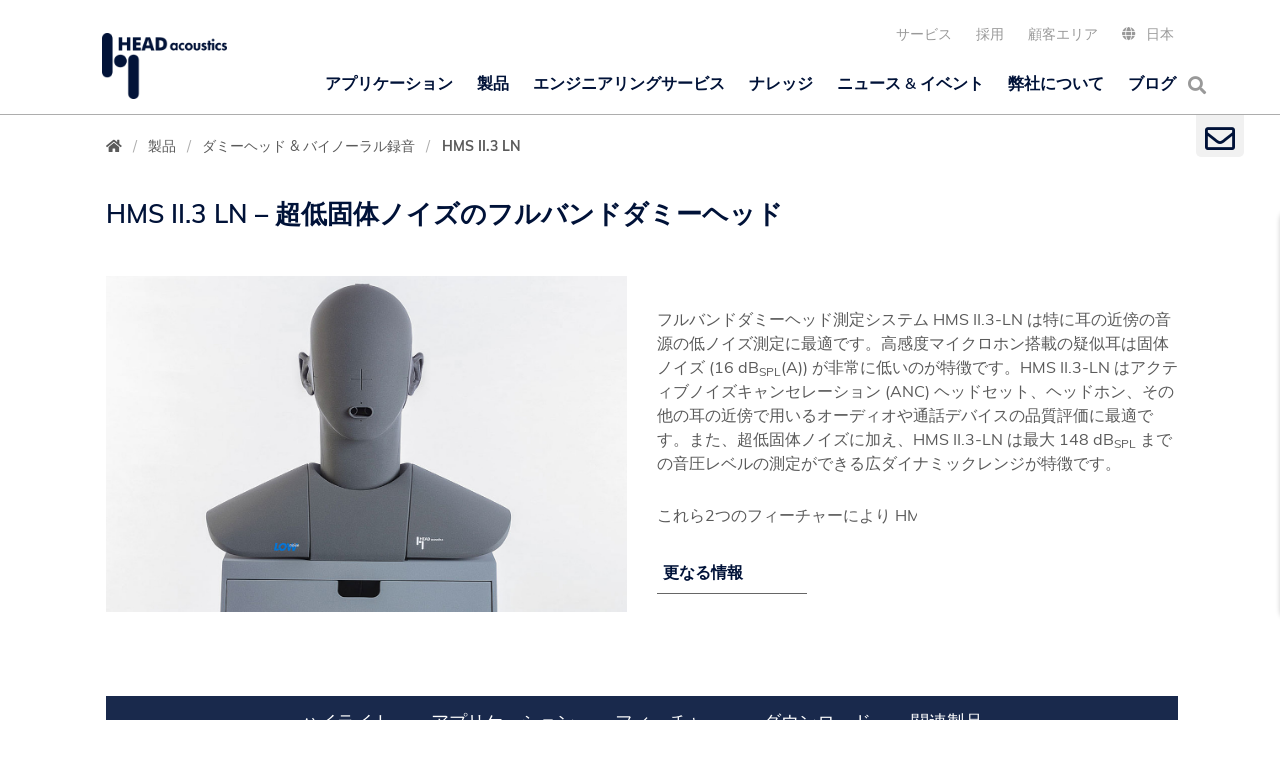

--- FILE ---
content_type: text/html; charset=utf-8
request_url: https://www.head-acoustics.com/jp/products/artificial-head-binaural-recording/artificial-heads/hms-ii3-ln
body_size: 17244
content:
<!DOCTYPE html>
<html xmlns="http://www.w3.org/1999/xhtml" xml:lang="en" lang="en">
<head>

<meta charset="utf-8">
<!-- 
	HEADacoustics.

	This website is powered by TYPO3 - inspiring people to share!
	TYPO3 is a free open source Content Management Framework initially created by Kasper Skaarhoj and licensed under GNU/GPL.
	TYPO3 is copyright 1998-2026 of Kasper Skaarhoj. Extensions are copyright of their respective owners.
	Information and contribution at https://typo3.org/
-->



<title>HMS II.3 LN - 低ノイズダミーヘッド</title>
<meta name="generator" content="TYPO3 CMS">
<meta name="description" content="HMS II.3 LN はイヤーシミュレーター搭載の低ノイズダミーヘッドです。特に、ANC ヘッドホン、ヘッドセットのオーディオテストに最適です。">
<meta name="viewport" content="width=device-width, initial-scale=1">
<meta name="keywords" content="HMS II.3 LN, ダミーヘッド, 低ノイズ">
<meta name="robots" content="index,follow">
<meta property="og:title" content="HMS II.3 LN - Low-Noise Artificial Head">
<meta property="og:description" content="HMS II.3 LN is the low-noise artificial head with ear simulator and specially suited e.g. for audio tests of ANC headphones and headsets. Learn more.">
<meta property="og:image" content="https://cdn.head-acoustics.com/_processed_/3/d/csm_HMSII3-og_227216ffd6.jpg">
<meta property="og:image:url" content="https://cdn.head-acoustics.com/_processed_/3/d/csm_HMSII3-og_227216ffd6.jpg">
<meta property="og:image:width" content="1200">
<meta property="og:image:height" content="628">
<meta property="og:image:alt" content="Artificial head for binaural recording and playback">
<meta name="twitter:card" content="summary">
<meta name="twitter:title" content="HMS II.3 LN - Low-Noise Artificial Head">
<meta name="twitter:description" content="HMS II.3 LN is the low-noise artificial head with ear simulator and specially suited e.g. for audio tests of ANC headphones and headsets. Learn more.">
<meta name="twitter:image" content="https://cdn.head-acoustics.com/_processed_/3/d/csm_HMSII3-og_227216ffd6.jpg">
<meta name="twitter:image:alt" content="Artificial head for binaural recording and playback">


<link rel="stylesheet" href="/_assets/e799cca3073eabb617dfebf5f7cabc53/StyleSheets/Frontend/suggest.css?1768993783" media="all">




<script src="https://cdn.head-acoustics.com/assets/js/jquery.3.7.0.min.js" defer="defer"></script>



<link rel="preload" href="https://cdn.head-acoustics.com/assets/css/fonts.css?12.4.40.301225.1101" as="style"><link rel="preload" href="https://cdn.head-acoustics.com/assets/webfonts/muli-v12-vietnamese_latin-ext_latin-regular.woff2" as="font"><link rel="preload" href="https://cdn.head-acoustics.com/assets/webfonts/muli-v12-vietnamese_latin-ext_latin-600.woff2" as="font"><link rel="preload" href="https://cdn.head-acoustics.com/assets/webfonts/muli-v12-vietnamese_latin-ext_latin-600italic.woff2" as="font"><link rel="preload" href="https://cdn.head-acoustics.com/assets/webfonts/muli-v12-vietnamese_latin-ext_latin-700.woff2" as="font"><link rel="preload" href="https://cdn.head-acoustics.com/assets/webfonts/muli-v12-vietnamese_latin-ext_latin-700italic.woff2" as="font"><link rel="stylesheet" href="https://cdn.head-acoustics.com/assets/css/fonts.css?12.4.40.301225.1101"><link rel="stylesheet" href="https://cdn.head-acoustics.com/assets/css/main.min.css?12.4.40.301225.1101"><link rel="stylesheet" href = "EXT:sz_products/Resources/Public/Css/catalogue.css?{$global}.version}" >
<link rel="dns-prefetch" href="https://cdn.head-acoustics.com">
<link rel="canonical" href="https://www.head-acoustics.com/jp/products/artificial-head-binaural-recording/artificial-heads/hms-ii3-ln/"/>

<link rel="alternate" hreflang="en-US" href="https://www.head-acoustics.com/products/artificial-head-binaural-recording/hms-ii3-ln/"/>
<link rel="alternate" hreflang="de-DE" href="https://www.head-acoustics.com/de/kunstkopf-binaurale-aufnahme/hms-ii3-ln/"/>
<link rel="alternate" hreflang="fr-FR" href="https://www.head-acoustics.com/fr/products/artificial-head/hms-ii3-ln/"/>
<link rel="alternate" hreflang="ja-JP" href="https://www.head-acoustics.com/jp/products/artificial-head-binaural-recording/artificial-heads/hms-ii3-ln/"/>
<link rel="alternate" hreflang="x-default" href="https://www.head-acoustics.com/products/artificial-head-binaural-recording/hms-ii3-ln/"/>
<!-- This site is optimized with the Yoast SEO for TYPO3 plugin - https://yoast.com/typo3-extensions-seo/ -->
<script type="application/ld+json">[{"@context":"https:\/\/www.schema.org","@type":"BreadcrumbList","itemListElement":[{"@type":"ListItem","position":1,"item":{"@id":"https:\/\/www.head-acoustics.com\/jp\/","name":"www.head-acoustics.com"}},{"@type":"ListItem","position":2,"item":{"@id":"https:\/\/www.head-acoustics.com\/jp\/products\/","name":"\u88fd\u54c1"}},{"@type":"ListItem","position":3,"item":{"@id":"https:\/\/www.head-acoustics.com\/jp\/products\/artificial-head-binaural-recording\/","name":"\u30c0\u30df\u30fc\u30d8\u30c3\u30c9 & \u30d0\u30a4\u30ce\u30fc\u30e9\u30eb\u9332\u97f3"}},{"@type":"ListItem","position":4,"item":{"@id":"https:\/\/www.head-acoustics.com\/jp\/products\/artificial-head-binaural-recording\/artificial-heads\/","name":"\u30c0\u30df\u30fc\u30d8\u30c3\u30c9"}},{"@type":"ListItem","position":5,"item":{"@id":"https:\/\/www.head-acoustics.com\/jp\/products\/artificial-head-binaural-recording\/artificial-heads\/hms-ii3-ln\/","name":"HMS II.3 LN"}}]}]</script>
</head>
<body id="site-1276" class="language-en fixed-header" data-languid="">
<noscript>
    <div>Javascript must be enabled for the correct page display</div>
</noscript>

<div id="wrapper">
    


    <div class="contact-block">
	    <div class="contact-block-opener">
		    <a href="#wrapper" class="open">
	            <i class="far fa-envelope"></i>
	            <i class="close-icon far fa-times-circle"></i>
        	</a>
	</div>
        <div class="popup">
            
                <div class="Default none sp_  spaf_ spbf_"><a id="c183" name=""></a>
<!--    Resources/Private/cms-fluid-styled-content/Resource/Private/Layouts/Default.html -->

            <a id="c183" class="aw"></a>
            
                <a id="c19206"></a>
            
 
            
                



            
		
                		
		                    <!-- partials/content/header/all.html -->


    
        
			<header class="powermail_pi1">
		
            
<!-- t3szAssets/Resources/Private/Partials/Content/Header/Header.html -->


	
			
	
		
				<h3 class=" default">
					コンタクト
				</h3>
			
	

		





            



            



        </header>
    



		                
			
            

    
    <div class="tx-powermail"><form data-powermail-validate="data-powermail-validate" data-validate="html5" data-powermail-ajax="true" data-powermail-form="2" enctype="multipart/form-data" method="post" name="field" class="jcf-ignore powermail_form powermail_form_2 nolabel justify-content-md-center parsley-validation " action="/jp/products/artificial-head-binaural-recording/artificial-heads/hms-ii3-ln/?tx_powermail_pi1%5Baction%5D=checkCreate&amp;tx_powermail_pi1%5Bcontroller%5D=Form&amp;cHash=508fe1d88034ea8ef74b7d832a88c588#c183"><div><input type="hidden" name="tx_powermail_pi1[__referrer][@extension]" value="Powermail" /><input type="hidden" name="tx_powermail_pi1[__referrer][@controller]" value="Form" /><input type="hidden" name="tx_powermail_pi1[__referrer][@action]" value="form" /><input type="hidden" name="tx_powermail_pi1[__referrer][arguments]" value="YTowOnt993fa33a67bb6eaf944dcf7fe07e811369790fedd" /><input type="hidden" name="tx_powermail_pi1[__referrer][@request]" value="{&quot;@extension&quot;:&quot;Powermail&quot;,&quot;@controller&quot;:&quot;Form&quot;,&quot;@action&quot;:&quot;form&quot;}05a8eb2543c5132581f503e8436d60fa265eec14" /><input type="hidden" name="tx_powermail_pi1[__trustedProperties]" value="{&quot;field&quot;:{&quot;surname&quot;:1,&quot;city&quot;:1,&quot;email&quot;:1,&quot;message&quot;:1,&quot;versteckteinformation&quot;:1,&quot;__hp&quot;:1},&quot;mail&quot;:{&quot;form&quot;:1}}1b3912373d2b94d99d3735f57ca7e4213221db95" /></div><fieldset class="powermail_fieldset powermail_fieldset_2 nolabel"><div class="form-group"><div class="powermail_fieldwrap powermail_fieldwrap_type_input powermail_fieldwrap_surname  "><label for="powermail_field_surname" class="mb-2" title="">
        御名前<span class="mandatory" aria-hidden="true">*</span></label><div class="position-relative"><input required="required" aria-required="true" data-powermail-required-message="This field must be filled!" class="powermail_input form-control " id="powermail_field_surname" type="text" name="tx_powermail_pi1[field][surname]" value="" /></div></div></div><div class="form-group"><div class="powermail_fieldwrap powermail_fieldwrap_type_input powermail_fieldwrap_city  "><label for="powermail_field_city" class="mb-2" title="">
        会社名<span class="mandatory" aria-hidden="true">*</span></label><div class="position-relative"><input required="required" aria-required="true" data-powermail-required-message="This field must be filled!" class="powermail_input form-control " id="powermail_field_city" type="text" name="tx_powermail_pi1[field][city]" value="" /></div></div></div><div class="form-group"><div class="powermail_fieldwrap powermail_fieldwrap_type_input powermail_fieldwrap_email  "><label for="powermail_field_email" class="mb-2" title="">
        電子メールアドレス<span class="mandatory" aria-hidden="true">*</span></label><div class="position-relative"><input required="required" aria-required="true" data-powermail-required-message="This field must be filled!" data-powermail-error-message="This is not a valid email address!" class="powermail_input form-control " id="powermail_field_email" type="email" name="tx_powermail_pi1[field][email]" value="" /></div></div></div><div class="form-group"><div class="powermail_fieldwrap powermail_fieldwrap_type_textarea powermail_fieldwrap_message  "><label for="powermail_field_message" class="mb-2" title="">
        備考<span class="mandatory" aria-hidden="true">*</span></label><div class="position-relative"><textarea required="required" aria-required="true" data-powermail-required-message="This field must be filled!" rows="5" cols="20" class="powermail_textarea form-control " id="powermail_field_message" name="tx_powermail_pi1[field][message]"></textarea></div></div></div><div class="form-group"><div class="powermail_fieldwrap powermail_fieldwrap_type_text powermail_fieldwrap_uid240  "><div class="position-relative col-sm-offset-2"><span class="info"><p>* 必須フィールド</p></span></div></div></div><div class="form-group"><div class="powermail_fieldwrap powermail_fieldwrap_type_text powermail_fieldwrap_dataprivacy  "><div class="position-relative col-sm-offset-2"><span class="info"><p>弊社の <a href="/jp/data-privacy/">データプライバシーポリシー</a>が適用されます。</p></span></div></div></div><div class="form-group"><input class="powermail_hidden  powermail_versteckteinformation" id="powermail_field_versteckteinformation" type="hidden" name="tx_powermail_pi1[field][versteckteinformation]" value="JP This text is only visible in emails" /></div><div class="form-group"><div class="powermail_fieldwrap powermail_fieldwrap_type_submit powermail_fieldwrap_submit  "><div class="position-relative col-sm-offset-2"><input class="btn btn-secondary" title="送信する" type="submit" value="送信する" /></div></div></div></fieldset><input class="powermail_form_uid" type="hidden" name="tx_powermail_pi1[mail][form]" value="2" /><div style="margin-left: -99999px; position: absolute;"><label for="powermail_hp_2">
			Don&#039;t fill this field!
		</label><input autocomplete="new-powermail-hp-2" aria-hidden="true" id="powermail_hp_2" tabindex="-1" type="text" name="tx_powermail_pi1[field][__hp]" value="" /></div></form></div>



            
                



            
            
                



            
 
        

</div>
            
        </div>
    </div>





    <!-- allow a user to go to the main content of the page -->
    <a class="accessibility" href="#main" accesskey="s">コンテンツにスキップします</a>
    <!-- header of the page -->

    
    <div class="drop-nav d-block d-lg-none">
	
        
            <div class="header-menu">
                <a href="#" class="btn-back"><i class="fas fa-angle-left"></i> Zurück</a>
                <a href="#" class="subpage"></a>
                <a href="#" class="nav-opener"><i class="fas fa-times"></i></a>
            </div>
            <nav class="main-nav">
                
        <ul class="list">
            
	    <li class="main  megamenu ">
                    
        <a href="/jp/applications/" class="nav-link" title="アプリケーション">
            アプリケーション
        </a>
        
	    <a href="/jp/applications/" hreflang="" class="after" title="アプリケーション"></a>
        
    
                
                        
    	<div class="drop sublist z-index-sticky">
        <ul>
            
                <li>
                    
        <a href="/jp/applications/sound-and-vibration/" class="" title="音振動">
            音振動
        </a>
        
    
		    
                </li>
            
                <li>
                    
        <a href="/jp/applications/automotive/" class="" title="オートモーティブ">
            オートモーティブ
        </a>
        
    
		    
                </li>
            
                <li>
                    
        <a href="/jp/applications/simulation/" class="" title="シミュレーション">
            シミュレーション
        </a>
        
    
		    
                </li>
            
                <li>
                    
        <a href="/jp/applications/communication-and-telephony/" class="" title="コミュニケーションとテレフォニー">
            コミュニケーションとテレフォニー
        </a>
        
    
		    
                </li>
            
                <li>
                    
        <a href="/jp/applications/audio-and-speech/" class="" title="オーディオ &amp; 音声">
            オーディオ & 音声
        </a>
        
    
		    
                </li>
            
                <li>
                    
        <a href="/jp/applications/rail-water-air/" class="" title="鉄道、船舶、空輸">
            鉄道、船舶、空輸
        </a>
        
    
		    
                </li>
            
                <li>
                    
        <a href="/jp/applications/electrical-appliances-and-machinery/" class="" title="電化製品と機械">
            電化製品と機械
        </a>
        
    
		    
                </li>
            
                <li>
                    
        <a href="/jp/applications/environment/" class="" title="環境">
            環境
        </a>
        
    
		    
                </li>
            
        </ul>
	</div>
    
                    
                </li>
            
	    <li class="main  megamenu ">
                    
        <a href="/jp/products/" class="nav-link" title="製品">
            製品
        </a>
        
	    <a href="/jp/products/" hreflang="" class="after" title="製品"></a>
        
    
                
                        
    	<div class="drop sublist z-index-sticky">
        <ul>
            
                <li>
                    
        <a href="/jp/products/data-acquisition/" class="" title="データ収集">
            データ収集
        </a>
        
    
		    
                </li>
            
                <li>
                    
        <a href="/jp/products/analysis-software/" class="" title="分析ソフトウエア">
            分析ソフトウエア
        </a>
        
    
		    
                </li>
            
                <li>
                    
        <a href="/jp/products/artificial-head-binaural-recording/" class="" title="ダミーヘッド &amp; バイノーラル録音">
            ダミーヘッド & バイノーラル録音
        </a>
        
    
		    
                </li>
            
                <li>
                    
        <a href="/jp/products/playback-noise-simulation/" class="" title="再生 &amp; ノイズシミュレーション">
            再生 & ノイズシミュレーション
        </a>
        
    
		    
                </li>
            
                <li>
                    
        <a href="/jp/products/nvh-simulation/" class="" title="NVH シミュレーション">
            NVH シミュレーション
        </a>
        
    
		    
                </li>
            
                <li>
                    
        <a href="/jp/products/jury-testing/sqala/" class="" title="主観テスト">
            主観テスト
        </a>
        
    
		    
                </li>
            
                <li>
                    
        <a href="/jp/products/sound-source-localization/" class="" title="音源探査">
            音源探査
        </a>
        
    
		    
                </li>
            
        </ul>
	</div>
    
                    
                </li>
            
	    <li class="main ">
                    
        <a href="/jp/engineering-services/" class="nav-link" title="エンジニアリングサービス">
            エンジニアリングサービス
        </a>
        
    
                
                </li>
            
	    <li class="main ">
                    
        <a href="/jp/knowledge/" class="nav-link" title="ナレッジ">
            ナレッジ
        </a>
        
	    <a href="/jp/knowledge/" hreflang="" class="after" title="ナレッジ"></a>
        
    
                
                        
    	<div class="drop sublist z-index-sticky">
        <ul>
            
                <li>
                    
        <a href="/jp/knowledge/live-online-seminars/" class="" title="ライブオンラインセミナー">
            ライブオンラインセミナー
        </a>
        
    
		    
                </li>
            
                <li>
                    
        <a href="/jp/knowledge/online-trainings/" class="" title="オンライントレーニング">
            オンライントレーニング
        </a>
        
    
		    
                </li>
            
                <li>
                    
        <a href="/jp/knowledge/face-to-face-trainings/" class="" title="Face-to-face トレーニング">
            Face-to-face トレーニング
        </a>
        
    
		    
                </li>
            
                <li>
                    
        <a href="/jp/knowledge/tutorials/" class="" title="チュートリアル">
            チュートリアル
        </a>
        
    
		    
                </li>
            
                <li>
                    
        <a href="/jp/knowledge/application-notes/" class="" title="アプリケーションノート">
            アプリケーションノート
        </a>
        
    
		    
                </li>
            
                <li>
                    
        <a href="/jp/service/data-sheet-archive/" class="" title="データシートアーカイブ">
            データシートアーカイブ
        </a>
        
    
		    
                </li>
            
                <li>
                    
        <a href="/jp/knowledge/event-abstracts-archive/" class="" title="イベント概略アーカイブ">
            イベント概略アーカイブ
        </a>
        
    
		    
                </li>
            
        </ul>
	</div>
    
                    
                </li>
            
	    <li class="main ">
                    
        <a href="/jp/news-events/" class="nav-link" title="ニュース &amp; イベント">
            ニュース & イベント
        </a>
        
	    <a href="/jp/news-events/" hreflang="" class="after" title="ニュース &amp; イベント"></a>
        
    
                
                        
    	<div class="drop sublist z-index-sticky">
        <ul>
            
                <li>
                    
        <a href="/jp/news-events/press-releases/" class="" title="プレス発表">
            プレス発表
        </a>
        
    
		    
                </li>
            
                <li>
                    
        <a href="/jp/news-events/technology-focus/" class="" title="フォーカス・トピックス">
            フォーカス・トピックス
        </a>
        
    
		    
                </li>
            
                <li>
                    
        <a href="/jp/news-events/news/" class="" title="ニュース">
            ニュース
        </a>
        
    
		    
                </li>
            
                <li>
                    
        <a href="/jp/news-events/head-acoustics-user-forum-japan/" class="" title="ユーザーフォーラム">
            ユーザーフォーラム
        </a>
        
    
		    
                </li>
            
                <li>
                    
        <a href="/jp/news-events/industry-events/" class="" title="業界イベント">
            業界イベント
        </a>
        
    
		    
                </li>
            
        </ul>
	</div>
    
                    
                </li>
            
	    <li class="main ">
                    
        <a href="/jp/about-us/" class="nav-link" title="弊社について">
            弊社について
        </a>
        
	    <a href="/jp/about-us/" hreflang="" class="after" title="弊社について"></a>
        
    
                
                        
    	<div class="drop sublist z-index-sticky">
        <ul>
            
                <li>
                    
        <a href="/jp/about-us/" class="" title="概要">
            概要
        </a>
        
    
		    
                </li>
            
                <li>
                    
        <a href="/jp/about-us/people/" class="" title="マネジメント">
            マネジメント
        </a>
        
    
		    
                </li>
            
        </ul>
	</div>
    
                    
                </li>
            
	    <li class="main ">
                    
        <a href="/jp/blog/" class="nav-link" title="ブログ">
            ブログ
        </a>
        
	    <a href="/jp/blog/" hreflang="" class="after" title="ブログ"></a>
        
    
                
                        
    	<div class="drop sublist z-index-sticky">
        <ul>
            
                <li>
                    
        <a href="/jp/blog/categories/applications-success-stories" class="" title="アプリケーション">
            アプリケーション
        </a>
        
    
		    
                </li>
            
                <li>
                    
        <a href="/jp/blog/categories/company-insights" class="" title="弊社インサイト">
            弊社インサイト
        </a>
        
    
		    
                </li>
            
                <li>
                    
        <a href="/jp/blog/categories/knowledge" class="" title="ナレッジ">
            ナレッジ
        </a>
        
    
		    
                </li>
            
                <li>
                    
        <a href="/jp/blog/categories/technology-focus" class="" title="技術フォーカス">
            技術フォーカス
        </a>
        
    
		    
                </li>
            
        </ul>
	</div>
    
                    
                </li>
            
	</ul>
	<ul class="list language">    
                
                   
			
					<li class="hidden"><a href="#">サービス</a>     
        					
                        				<a href="#" class="after"></a>
						
						<ul class="drop sublist z-index-sticky a">	
							
								<li class="hidden">
									<a href="/jp/service#calibration" hreflang="" title="校正" target="">校正</a>
								</li>
							
								<li class="hidden">
									<a href="/jp/service#maintenance" hreflang="" title="メインテナンス" target="">メインテナンス</a>
								</li>
							
						</ul>
					</li>
				
                    
			
					<li class="hidden"><a href="/jp/career/" hreflang="" title="採用" target="">採用</a></li>     

				
                    
			
					<li class="hidden"><a href="https://secure.head-acoustics.com/en/" hreflang="" title="顧客エリア" target="">顧客エリア</a></li>     

				
                    
                
	    <li class="hidden">
                
                    
                
                    
                
                    
                
                    
                        <a href="#">日本</a>
                	        <a href="#" class="after"></a>
                    
                
        	<ul class="drop sublist z-index-sticky b">
			
				
					<li>
						<a href="/products/artificial-head-binaural-recording/hms-ii3-ln/" hreflang="en-US" title="EN">EN</a>
        				</li>
				
			
				
					<li>
						<a href="/de/kunstkopf-binaurale-aufnahme/hms-ii3-ln/" hreflang="de-DE" title="DE">DE</a>
        				</li>
				
			
				
					<li>
						<a href="/fr/products/artificial-head/hms-ii3-ln/" hreflang="fr-FR" title="FR">FR</a>
        				</li>
				
			
				
			
       		</ul>
            </li>
        </ul>
    
            </nav>
        
    
    </div>
    <div class="holder-header">
        <header id="header">
            <div class="container d-flex flex-column">
                <div class="logo">
                    
                        <a title="ヘッドアコースティクスジャパン株式会社" href="/jp/">
                            <img alt="ヘッドアコースティクスジャパン株式会社" src="https://cdn.head-acoustics.com/assets/images/logo.png" width="161" height="85" />
                        </a>
                    
                </div>
                <div class="drop-nav panel-top d-lg-flex d-md-flex d-xl-flex flex-grow-1">
	               	
		<ul class="top-nav">
			
			
				
					
							<li class="has-drop-down">
								<a href="/jp/service/" hreflang="" title="サービス" target="">サービス</a>
								
		<div class="drop sublist z-index-sticky">
			<ul>
				
					<li>
						
		<a href="/jp/service#calibration" class="" title="校正">校正</a>
	
					</li>
				
					<li>
						
		<a href="/jp/service#maintenance" class="" title="メインテナンス">メインテナンス</a>
	
					</li>
				
			</ul>
		</div>
	
							</li>
						
				
					
							<li><a href="/jp/career/" hreflang="" title="採用" target="">採用</a></li>
						
				
					
							<li><a href="https://secure.head-acoustics.com/en/" hreflang="" title="顧客エリア" target="">顧客エリア</a></li>
						
				
			
			<li class="lang-popup">
				
        
            
                
            
                
            
                
            
                
                    <a href="#" class="open"><i class="fas fa-globe"></i><span class="current">日本</span></a>
                
            
            <ul class="popup">
                
                
                    
                        <li>
			             <a href="/products/artificial-head-binaural-recording/hms-ii3-ln/"><span>EN</span></a>
                        </li>
                    
                    
                
                    
                        <li>
			             <a href="/de/kunstkopf-binaurale-aufnahme/hms-ii3-ln/"><span>DE</span></a>
                        </li>
                    
                    
                
                    
                        <li>
			             <a href="/fr/products/artificial-head/hms-ii3-ln/"><span>FR</span></a>
                        </li>
                    
                    
                
                    
                    
                        
                <li><a href="https://www.head-acoustics.cn/" hreflang="zh-Hans" title="中文"><span>中文</span></a></li>
            </ul>
        
    
			</li>
		</ul>
	
                </div>
                <div class="panel-head d-flex flex-shrink-0 flex-grow-1 align-items-end">
	 		 <div class="drop-nav d-none d-lg-block">
	                        
        
            <div class="header-menu">
                <a href="#" class="btn-back"><i class="fas fa-angle-left"></i> Zurück</a>
                <a href="#" class="subpage"></a>
                <a href="#" class="nav-opener"><i class="fas fa-times"></i></a>
            </div>
            <nav class="main-nav">
                
        <ul class="list">
            
	    <li class="main  megamenu ">
                    
        <a href="/jp/applications/" class="nav-link" title="アプリケーション">
            アプリケーション
        </a>
        
	    <a href="/jp/applications/" hreflang="" class="after" title="アプリケーション"></a>
        
    
                
                        
    	<div class="drop sublist z-index-sticky">
        <ul>
            
                <li>
                    
        <a href="/jp/applications/sound-and-vibration/" class="" title="音振動">
            音振動
        </a>
        
    
		    
                </li>
            
                <li>
                    
        <a href="/jp/applications/automotive/" class="" title="オートモーティブ">
            オートモーティブ
        </a>
        
    
		    
                </li>
            
                <li>
                    
        <a href="/jp/applications/simulation/" class="" title="シミュレーション">
            シミュレーション
        </a>
        
    
		    
                </li>
            
                <li>
                    
        <a href="/jp/applications/communication-and-telephony/" class="" title="コミュニケーションとテレフォニー">
            コミュニケーションとテレフォニー
        </a>
        
    
		    
                </li>
            
                <li>
                    
        <a href="/jp/applications/audio-and-speech/" class="" title="オーディオ &amp; 音声">
            オーディオ & 音声
        </a>
        
    
		    
                </li>
            
                <li>
                    
        <a href="/jp/applications/rail-water-air/" class="" title="鉄道、船舶、空輸">
            鉄道、船舶、空輸
        </a>
        
    
		    
                </li>
            
                <li>
                    
        <a href="/jp/applications/electrical-appliances-and-machinery/" class="" title="電化製品と機械">
            電化製品と機械
        </a>
        
    
		    
                </li>
            
                <li>
                    
        <a href="/jp/applications/environment/" class="" title="環境">
            環境
        </a>
        
    
		    
                </li>
            
        </ul>
	</div>
    
                    
                </li>
            
	    <li class="main  megamenu ">
                    
        <a href="/jp/products/" class="nav-link" title="製品">
            製品
        </a>
        
	    <a href="/jp/products/" hreflang="" class="after" title="製品"></a>
        
    
                
                        
    	<div class="drop sublist z-index-sticky">
        <ul>
            
                <li>
                    
        <a href="/jp/products/data-acquisition/" class="" title="データ収集">
            データ収集
        </a>
        
    
		    
                </li>
            
                <li>
                    
        <a href="/jp/products/analysis-software/" class="" title="分析ソフトウエア">
            分析ソフトウエア
        </a>
        
    
		    
                </li>
            
                <li>
                    
        <a href="/jp/products/artificial-head-binaural-recording/" class="" title="ダミーヘッド &amp; バイノーラル録音">
            ダミーヘッド & バイノーラル録音
        </a>
        
    
		    
                </li>
            
                <li>
                    
        <a href="/jp/products/playback-noise-simulation/" class="" title="再生 &amp; ノイズシミュレーション">
            再生 & ノイズシミュレーション
        </a>
        
    
		    
                </li>
            
                <li>
                    
        <a href="/jp/products/nvh-simulation/" class="" title="NVH シミュレーション">
            NVH シミュレーション
        </a>
        
    
		    
                </li>
            
                <li>
                    
        <a href="/jp/products/jury-testing/sqala/" class="" title="主観テスト">
            主観テスト
        </a>
        
    
		    
                </li>
            
                <li>
                    
        <a href="/jp/products/sound-source-localization/" class="" title="音源探査">
            音源探査
        </a>
        
    
		    
                </li>
            
        </ul>
	</div>
    
                    
                </li>
            
	    <li class="main ">
                    
        <a href="/jp/engineering-services/" class="nav-link" title="エンジニアリングサービス">
            エンジニアリングサービス
        </a>
        
    
                
                </li>
            
	    <li class="main ">
                    
        <a href="/jp/knowledge/" class="nav-link" title="ナレッジ">
            ナレッジ
        </a>
        
	    <a href="/jp/knowledge/" hreflang="" class="after" title="ナレッジ"></a>
        
    
                
                        
    	<div class="drop sublist z-index-sticky">
        <ul>
            
                <li>
                    
        <a href="/jp/knowledge/live-online-seminars/" class="" title="ライブオンラインセミナー">
            ライブオンラインセミナー
        </a>
        
    
		    
                </li>
            
                <li>
                    
        <a href="/jp/knowledge/online-trainings/" class="" title="オンライントレーニング">
            オンライントレーニング
        </a>
        
    
		    
                </li>
            
                <li>
                    
        <a href="/jp/knowledge/face-to-face-trainings/" class="" title="Face-to-face トレーニング">
            Face-to-face トレーニング
        </a>
        
    
		    
                </li>
            
                <li>
                    
        <a href="/jp/knowledge/tutorials/" class="" title="チュートリアル">
            チュートリアル
        </a>
        
    
		    
                </li>
            
                <li>
                    
        <a href="/jp/knowledge/application-notes/" class="" title="アプリケーションノート">
            アプリケーションノート
        </a>
        
    
		    
                </li>
            
                <li>
                    
        <a href="/jp/service/data-sheet-archive/" class="" title="データシートアーカイブ">
            データシートアーカイブ
        </a>
        
    
		    
                </li>
            
                <li>
                    
        <a href="/jp/knowledge/event-abstracts-archive/" class="" title="イベント概略アーカイブ">
            イベント概略アーカイブ
        </a>
        
    
		    
                </li>
            
        </ul>
	</div>
    
                    
                </li>
            
	    <li class="main ">
                    
        <a href="/jp/news-events/" class="nav-link" title="ニュース &amp; イベント">
            ニュース & イベント
        </a>
        
	    <a href="/jp/news-events/" hreflang="" class="after" title="ニュース &amp; イベント"></a>
        
    
                
                        
    	<div class="drop sublist z-index-sticky">
        <ul>
            
                <li>
                    
        <a href="/jp/news-events/press-releases/" class="" title="プレス発表">
            プレス発表
        </a>
        
    
		    
                </li>
            
                <li>
                    
        <a href="/jp/news-events/technology-focus/" class="" title="フォーカス・トピックス">
            フォーカス・トピックス
        </a>
        
    
		    
                </li>
            
                <li>
                    
        <a href="/jp/news-events/news/" class="" title="ニュース">
            ニュース
        </a>
        
    
		    
                </li>
            
                <li>
                    
        <a href="/jp/news-events/head-acoustics-user-forum-japan/" class="" title="ユーザーフォーラム">
            ユーザーフォーラム
        </a>
        
    
		    
                </li>
            
                <li>
                    
        <a href="/jp/news-events/industry-events/" class="" title="業界イベント">
            業界イベント
        </a>
        
    
		    
                </li>
            
        </ul>
	</div>
    
                    
                </li>
            
	    <li class="main ">
                    
        <a href="/jp/about-us/" class="nav-link" title="弊社について">
            弊社について
        </a>
        
	    <a href="/jp/about-us/" hreflang="" class="after" title="弊社について"></a>
        
    
                
                        
    	<div class="drop sublist z-index-sticky">
        <ul>
            
                <li>
                    
        <a href="/jp/about-us/" class="" title="概要">
            概要
        </a>
        
    
		    
                </li>
            
                <li>
                    
        <a href="/jp/about-us/people/" class="" title="マネジメント">
            マネジメント
        </a>
        
    
		    
                </li>
            
        </ul>
	</div>
    
                    
                </li>
            
	    <li class="main ">
                    
        <a href="/jp/blog/" class="nav-link" title="ブログ">
            ブログ
        </a>
        
	    <a href="/jp/blog/" hreflang="" class="after" title="ブログ"></a>
        
    
                
                        
    	<div class="drop sublist z-index-sticky">
        <ul>
            
                <li>
                    
        <a href="/jp/blog/categories/applications-success-stories" class="" title="アプリケーション">
            アプリケーション
        </a>
        
    
		    
                </li>
            
                <li>
                    
        <a href="/jp/blog/categories/company-insights" class="" title="弊社インサイト">
            弊社インサイト
        </a>
        
    
		    
                </li>
            
                <li>
                    
        <a href="/jp/blog/categories/knowledge" class="" title="ナレッジ">
            ナレッジ
        </a>
        
    
		    
                </li>
            
                <li>
                    
        <a href="/jp/blog/categories/technology-focus" class="" title="技術フォーカス">
            技術フォーカス
        </a>
        
    
		    
                </li>
            
        </ul>
	</div>
    
                    
                </li>
            
	</ul>
	<ul class="list language">    
                
	    <li class="hidden">
                
        	<ul class="drop sublist z-index-sticky b">
			
       		</ul>
            </li>
        </ul>
    
            </nav>
        
    
        	         </div>
                    
                        <div class="search-popup">
                            <a href="" class="open"><i class="fas fa-search"></i></a>
                            <div class="popup tx-solr-search-form">
                               <form class="search-form" action="/jp/%E6%A4%9C%E7%B4%A2/" method="POST"
                                      data-suggest="/jp/products/artificial-head-binaural-recording/artificial-heads/hms-ii3-ln/suggest">
                                    <input type="search" name="tx_solr[q]" title="search"
                                           class="form-control tx-solr-q js-solr-q tx-solr-suggest tx-solr-suggest-focus form-control tx-quickfinder-searchbox-sword" autocomplete="off"
                                           placeholder="検索ワードをご入力ください">
                                    <button type="reset" class="btn search-close"><i class="fas fa-times"></i></button>
			    </form>
                            <!--<div class="tx-quickfinder-searchbox-results"></div>-->
                            </div>
                        </div>
                    
                </div>
                <a href="#" class="nav-opener">
                    <span>open</span>
                </a>
            </div>
        </header>
    </div>
    

    
    <!-- visual area -->
    

    
            <div class="container mt-4">
                <nav class="breadcrumbs-block">
                    <ul class="list-unstyled breadcrumbs" itemscope itemtype="http://schema.org/BreadcrumbList">
                        <li class="breadcrumb-item" property="itemListElement" itemscope="" itemtype="http://schema.org/ListItem">
				
				 
					<a href="/jp/">
        	                        	<i class="fas fa-home"></i>
		                                <meta itemprop="position" content="0">
					</a>
				
                        </li>
                        
                            
                                    <li class="breadcrumb-item" property="itemListElement" itemscope="" itemtype="http://schema.org/ListItem">
                                        <a href="/jp/products/" itemprop="item">
                                            <span itemprop="name">製品</span>
                                        </a>
                                        <meta itemprop="position" content="1">
                                    </li>
                                
                        
                            
                                    <li class="breadcrumb-item" property="itemListElement" itemscope="" itemtype="http://schema.org/ListItem">
                                        <a href="/jp/products/artificial-head-binaural-recording/" itemprop="item">
                                            <span itemprop="name">ダミーヘッド & バイノーラル録音</span>
                                        </a>
                                        <meta itemprop="position" content="2">
                                    </li>
                                
                        
                            
                                    <li class="breadcrumb-item active" property="itemListElement" itemscope="" itemtype="http://schema.org/ListItem">
                                        <span itemprop="name">HMS II.3 LN</span><meta itemprop="position" content="3">
                                    </li>
                                
                        
                    </ul>
                </nav>
            </div>
    

    <!-- allow a user to go to the top of the page -->
    <a class="d-none d-md-none totop accessibility" href="#wrapper"><i class="fas fa-angle-up"></i></a>
    <!-- main part of the page -->
    
    
            <main id="main" role="main">
                <!--TYPO3SEARCH_begin--><a id="c16627" name="hms-ii3-ln--"></a><div class="wrapper  spbf_ spaf_large sp_ "><div class="container Default"><div class="wrapper">
<!--    Resources/Private/cms-fluid-styled-content/Resource/Private/Layouts/Default.html -->


           <div id="c16627" class="aw frame frame-container frame-type-2cols-container frame-layout-0">
                
                    <a id="c19811"></a>
                
                
                    



                
		
                		
		                    
	
<!-- t3szAssets/Resources/Private/ExtensionTemplates/Container/Resources/Private/Partials/Header/All.html !!! HEADER -->
		<header>
			
<!-- t3szAssets/Resources/Private/ExtensionTemplates/Container/Resources/Private/Partials/Header/Header.html layout: "1" headeR_layout:  posClass:  Class: hlthemen sz_headerClass:  -->

	
			
	
		
				<h1 class=" hlthemen">
					HMS II.3 LN – 超低固体ノイズのフルバンドダミーヘッド
				</h1>
			
	

		





			



			



		</header>
<!-- t3szAssets/Resources/Private/ExtensionTemplates/Container/Resources/Private/Partials/Header/All.html !!! AFTER HEADER -->
	


		                
			
                
<!--container/Resources/Private/Templates/2cols-->
<section class="gridElement">
	<!--header/all-->
	
	<div class="row">
		<div class="col-md-6 mt-4 mb-4 d-flex flex-column">
			
				
				<div class="Default none sp_  spaf_ spbf_">
<!--    Resources/Private/cms-fluid-styled-content/Resource/Private/Layouts/Default.html -->

            <a id="c16625" class="aw"></a>
            
                <a id="c19809"></a>
            
 
            
                



            
		
                		
	
		<!-- partials/content/header/all.html -->


    



	

			
            
	<div class=" ce-textpic ce-center ce-above">
		
			

	
				<div class="ce-gallery float-center">
				
						<div class="text-center">
					
		
	
		
			
					
						
	
			
					

		
<figure class="figure d-table ">
	
			
					
	
			<picture class=" figure-img img-fluid"><source srcset="https://cdn.head-acoustics.com/_processed_/1/7/csm_artificial-head-hms-low-noise_e5d9e146b6.jpg 1x" media="(min-width: 1200px)" /><source srcset="https://cdn.head-acoustics.com/_processed_/1/7/csm_artificial-head-hms-low-noise_79242b1f9f.jpg 750w, https://cdn.head-acoustics.com/_processed_/1/7/csm_artificial-head-hms-low-noise_90fb44d05f.jpg 1500w" media="(min-width: 768px)" sizes="(min-width: 1238px) 1238px, 100vw" /><source srcset="https://cdn.head-acoustics.com/_processed_/1/7/csm_artificial-head-hms-low-noise_34fc6a5738.jpg 495w, https://cdn.head-acoustics.com/_processed_/1/7/csm_artificial-head-hms-low-noise_0c35631624.jpg 768w" media="(min-width: 0px)" sizes="(min-width: 1238px) 1238px, 100vw" /><img data-src="https://cdn.head-acoustics.com/_processed_/1/7/csm_artificial-head-hms-low-noise_e5d9e146b6.jpg" srcset="https://cdn.head-acoustics.com/_processed_/1/7/csm_artificial-head-hms-low-noise_e5d9e146b6.jpg" class="b-lazy" src="https://cdn.head-acoustics.com/_processed_/1/7/csm_artificial-head-hms-low-noise_e5d9e146b6.jpg" width="1238" alt="Front view of the low noise artificial head HMS II.3-LN" longdesc="HMS II.3 supports measurements in sending and receiving direction. For this purpose, the artificial head is equipped with an artificial ear on the right side and a two-way mouth loudspeaker – both meeting the requirements in the recommendations ITU-T P.57 and P.58." /></picture>
			
		


				
		
	
		
</figure>


	


				
		

					
				
		
	
	
		</div>
	
	</div>











		
		
				
			
		
	</div>

            
                



            
            
                



            
 
        

</div>
			
		</div>
		<div class="col-md-6 mt-4 mb-4 d-flex flex-column">
			
				
	


				<div class="Default none sp_flex-center  spaf_ spbf_"><a id="c16626" name="introtext"></a>
<!--    Resources/Private/cms-fluid-styled-content/Resource/Private/Layouts/Default.html -->

            <a id="c16626" class="aw"></a>
            
                <a id="c19810"></a>
            
 
            
                



            
		
                		
	
		<!-- partials/content/header/all.html -->




	

			
            
	<div class=" ce-textpic ce-center ce-above">
		
			











		
		
				<div class="ce-bodytext">
					
					
							
								
								
							
							
							
							<div class="d-lg-none">
								
										<div class="moreafter show">
											
											<p>フルバンドダミーヘッド測定システム HMS II.3-LN は特に耳の近傍の音源の低ノイズ測定に最適です。高感度マイクロホン搭載の疑似耳は固体ノイズ (16 dB<sub>SPL</sub>(A))...<span class='cov'>&nbsp</span></p>
										</div>
										<div class="moreafter">
											<p>フルバンドダミーヘッド測定システム HMS II.3-LN は特に耳の近傍の音源の低ノイズ測定に最適です。高感度マイクロホン搭載の疑似耳は固体ノイズ (16 dB<sub>SPL</sub>(A)) が非常に低いのが特徴です。HMS II.3-LN はアクティブノイズキャンセレーション (ANC) ヘッドセット、ヘッドホン、その他の耳の近傍で用いるオーディオや通話デバイスの品質評価に最適です。また、超低固体ノイズに加え、HMS II.3-LN は最大 148 dB<sub>SPL</sub>&nbsp;までの音圧レベルの測定ができる広ダイナミックレンジが特徴です。&nbsp;</p>
<p>これら2つのフィーチャーにより&nbsp;HMS II.3-LN は低レベルと高レベル両方の測定に最適です。その結果、ハンズフリーシステムやスマートスピーカーのような耳から離れた位置で利用するデバイスの測定が可能です。&nbsp;</p>
<p>ダミーヘッドは人体の音響に関係するすべての構造をリアルに再現します。HMS II.3-LN は送話及び受話方向の測定が可能です。右側の疑似耳の低ノイズインピーダンスシミュレーターが受話方向をシミュレーションする一方、2ウェイ マウススピーカーは人の声の完全なスペクトルを再現します。これにより狭帯域、広帯域、スーパーワイドバンド、フルバンド測定&nbsp;が可能です。疑似耳の搭載により HMS II.3-LN は<a href="/jp/products/analysis-software/telecommunication-and-audio/acqua/">測定分析ソフトウエア ACQUA</a>による評価の為の聴感に忠実な音声及びオーディオ録音データづくりが可能です。</p>
<p>HMS II.3 LN は新に導入されたモジュールコンセプトが特徴です。このコンセプトは通話と音声テスト分野の&nbsp; HEAD acoustics のすべてのダミーヘッドに共通です。 今後はアプリケーションが異なっても同じ一台のダミーヘッドで対応可能です。測定タスクに合わせて疑似耳と耳介を素早く簡単に付け替え可能です。</p>
										</div>
										
												<a class="mt-4 moreafter btn btn-tertiary">更なる情報</a>
												<a class="mt-4 moreafter hide btn btn-tertiary">少なく表示く</a>
											
									
							</div>
							<div class="d-none d-lg-block">
								
										<div class="moreafter show">
											
											<p>フルバンドダミーヘッド測定システム HMS II.3-LN は特に耳の近傍の音源の低ノイズ測定に最適です。高感度マイクロホン搭載の疑似耳は固体ノイズ (16 dB<sub>SPL</sub>(A)) が非常に低いのが特徴です。HMS II.3-LN はアクティブノイズキャンセレーション (ANC) ヘッドセット、ヘッドホン、その他の耳の近傍で用いるオーディオや通話デバイスの品質評価に最適です。また、超低固体ノイズに加え、HMS II.3-LN は最大 148 dB<sub>SPL</sub>&nbsp;までの音圧レベルの測定ができる広ダイナミックレンジが特徴です。&nbsp;</p>
<p>これら2つのフィーチャーにより&nbsp;HMS II.3-LN...<span class='cov'>&nbsp</span></p>
										</div>
										<div class="moreafter">
											<p>フルバンドダミーヘッド測定システム HMS II.3-LN は特に耳の近傍の音源の低ノイズ測定に最適です。高感度マイクロホン搭載の疑似耳は固体ノイズ (16 dB<sub>SPL</sub>(A)) が非常に低いのが特徴です。HMS II.3-LN はアクティブノイズキャンセレーション (ANC) ヘッドセット、ヘッドホン、その他の耳の近傍で用いるオーディオや通話デバイスの品質評価に最適です。また、超低固体ノイズに加え、HMS II.3-LN は最大 148 dB<sub>SPL</sub>&nbsp;までの音圧レベルの測定ができる広ダイナミックレンジが特徴です。&nbsp;</p>
<p>これら2つのフィーチャーにより&nbsp;HMS II.3-LN は低レベルと高レベル両方の測定に最適です。その結果、ハンズフリーシステムやスマートスピーカーのような耳から離れた位置で利用するデバイスの測定が可能です。&nbsp;</p>
<p>ダミーヘッドは人体の音響に関係するすべての構造をリアルに再現します。HMS II.3-LN は送話及び受話方向の測定が可能です。右側の疑似耳の低ノイズインピーダンスシミュレーターが受話方向をシミュレーションする一方、2ウェイ マウススピーカーは人の声の完全なスペクトルを再現します。これにより狭帯域、広帯域、スーパーワイドバンド、フルバンド測定&nbsp;が可能です。疑似耳の搭載により HMS II.3-LN は<a href="/jp/products/analysis-software/telecommunication-and-audio/acqua/">測定分析ソフトウエア ACQUA</a>による評価の為の聴感に忠実な音声及びオーディオ録音データづくりが可能です。</p>
<p>HMS II.3 LN は新に導入されたモジュールコンセプトが特徴です。このコンセプトは通話と音声テスト分野の&nbsp; HEAD acoustics のすべてのダミーヘッドに共通です。 今後はアプリケーションが異なっても同じ一台のダミーヘッドで対応可能です。測定タスクに合わせて疑似耳と耳介を素早く簡単に付け替え可能です。</p>
										</div>
										
												<a class="mt-4 moreafter btn btn-tertiary">更なる情報</a>
												<a class="mt-4 moreafter hide btn btn-tertiary">少なく表示く</a>
											
									
							</div>	
						
				</div>
			
		
	</div>

            
                



            
            
                



            
 
        

</div>
			
		</div>
	</div>
</section>

                
                    



                
                
                    



                
            </div>
        

</div></div></div><div class="wrapper position-sticky spbf_ spaf_ sp_ "><div class="container Default">
<!--    Resources/Private/cms-fluid-styled-content/Resource/Private/Layouts/Default.html -->


           <div id="c16623" class="aw frame frame-container frame-type-menu_section frame-layout-0">
                
                    <a id="c19812"></a>
                
                
                    



                
		
                		
		                    <!-- partials/content/header/all.html -->


    



		                
			
                

    
        <section class="nav-section position-sticky">
            <div class="nav-holder">
                <nav class="nav-add container">
                    
                        
                            <ul>
                                
                                    
                                        <li>
						<a class="anchor-menu" href="/jp/products/artificial-head-binaural-recording/artificial-heads/hms-ii3-ln/#c16619"  title="ハイライト">
						    ハイライト
                                            </a>
                                        </li>
                                    
                                
                                    
                                        <li>
						<a class="anchor-menu" href="/jp/products/artificial-head-binaural-recording/artificial-heads/hms-ii3-ln/#c16614"  title="アプリケーション">
						    アプリケーション
                                            </a>
                                        </li>
                                    
                                
                                    
                                        <li>
						<a class="anchor-menu" href="/jp/products/artificial-head-binaural-recording/artificial-heads/hms-ii3-ln/#c16611"  title="フィーチャー">
						    フィーチャー
                                            </a>
                                        </li>
                                    
                                
                                    
                                        <li>
						<a class="anchor-menu" href="/jp/products/artificial-head-binaural-recording/artificial-heads/hms-ii3-ln/#c16603"  title="ダウンロード">
						    ダウンロード
                                            </a>
                                        </li>
                                    
                                
                                    
                                        <li>
						<a class="anchor-menu" href="/jp/products/artificial-head-binaural-recording/artificial-heads/hms-ii3-ln/#c16598"  title="関連製品">
						    関連製品
                                            </a>
                                        </li>
                                    
                                
                            </ul>
                        
                    
                </nav>
            </div>
        </section>
    


                
                    



                
                
                    



                
            </div>
        

</div></div><a id="c16619" name=""></a><div class="wrapper  spbf_large spaf_ sp_ "><div class="container Default"><div class="wrapper">
<!--    Resources/Private/cms-fluid-styled-content/Resource/Private/Layouts/Default.html -->


           <div id="c16619" class="aw frame frame-container frame-type-2cols-container frame-layout-0">
                
                    <a id="c19815"></a>
                
                
                    



                
		
                		
		                    

		                
			
                
<!--container/Resources/Private/Templates/2cols-->
<section class="gridElement">
	<!--header/all-->
	
	<div class="row">
		<div class="col-md-6 mt-4 mb-4 d-flex flex-column">
			
				
				<div class="Default none sp_  spaf_ spbf_"><a id="c16618" name=""></a>
<!--    Resources/Private/cms-fluid-styled-content/Resource/Private/Layouts/Default.html -->

            <a id="c16618" class="aw"></a>
            
                <a id="c19814"></a>
            
 
            
                



            
		
                		
	
		<!-- partials/content/header/all.html -->


    
        
			<header class="textmedia">
		
            
<!-- t3szAssets/Resources/Private/Partials/Content/Header/Header.html -->


	
			
	
		
				<h2 class=" default">
					ハイライト
				</h2>
			
	

		





            



            



        </header>
    



	

			
            
	<div class=" ce-textpic ce-center ce-above">
		
			











		
		
				<div class="ce-bodytext">
					
					
							<ul> 	<li>固体ノイズが16 dB<sub>SPL</sub>(A)と低く、HMS II.3-LN は特にANC ヘッドホンやヘッドセットのテストに最適です。- 最大音圧レベルは148 dB<sub>SPL</sub>です。</li> 	<li>こちらの低ノイズダミーヘッドは聴感に忠実な送話及び受話方向のスーパーワイドバンドとフルバンドの測定に最適です。</li> 	<li>HMS II.3-LN は音響シーンの評価の為のバイノーラル録音が可能です。 (オプションの左耳用インピーダンスシミュレーターHIS L-LNが必要です。)</li> 	<li>HMS II.3-LN はITU-T 勧告P.58 に適合しておりITU-T P.57 と IEC 60318-4に準拠しています。</li> </ul>
						
				</div>
			
		
	</div>

            
                



            
            
                



            
 
        

</div>
			
		</div>
		<div class="col-md-6 mt-4 mb-4 d-flex flex-column">
			
				
	


				<div class="d-block"><div class="Default none sp_  spaf_ spbf_">
<!--    Resources/Private/cms-fluid-styled-content/Resource/Private/Layouts/Default.html -->

            <a id="c16617" class="aw"></a>
            
                <a id="c19813"></a>
            
 
            
                



            
		
                		
	
		<!-- partials/content/header/all.html -->


    



	

			
            
	<div class="d-block ce-textpic ce-center ce-above">
		
			

	
				<div class="ce-gallery float-center">
				
						<div class="text-center">
					
		
	
		
			
					
						
	
			
					

		
<figure class="figure d-table ">
	
			
					
	
			<picture class=" figure-img img-fluid"><source srcset="https://cdn.head-acoustics.com/_processed_/7/1/csm_artificial-head-hms-low-noise-headphone_8bba0c420b.jpg 1x" media="(min-width: 1200px)" /><source srcset="https://cdn.head-acoustics.com/_processed_/7/1/csm_artificial-head-hms-low-noise-headphone_ac43d13123.jpg 750w, https://cdn.head-acoustics.com/_processed_/7/1/csm_artificial-head-hms-low-noise-headphone_093cf266ca.jpg 1500w" media="(min-width: 768px)" sizes="(min-width: 1238px) 1238px, 100vw" /><source srcset="https://cdn.head-acoustics.com/_processed_/7/1/csm_artificial-head-hms-low-noise-headphone_3f80d4d953.jpg 495w, https://cdn.head-acoustics.com/_processed_/7/1/csm_artificial-head-hms-low-noise-headphone_4ebaab7e19.jpg 768w" media="(min-width: 0px)" sizes="(min-width: 1238px) 1238px, 100vw" /><img data-src="https://cdn.head-acoustics.com/_processed_/7/1/csm_artificial-head-hms-low-noise-headphone_8bba0c420b.jpg" srcset="https://cdn.head-acoustics.com/_processed_/7/1/csm_artificial-head-hms-low-noise-headphone_8bba0c420b.jpg" class="b-lazy" src="https://cdn.head-acoustics.com/_processed_/7/1/csm_artificial-head-hms-low-noise-headphone_8bba0c420b.jpg" width="1238" alt="Front view of an artificial head HMS II.3 and headphones" longdesc="HMS II.3 is the fullband artificial head ideal for measuring voice and audio quality of close-to-the-ear audio and telecommunication devices (e.g. mobile phones, handsets, ANC headphones/headsets, smart speaker)." /></picture>
			
		


				
		
	
		
</figure>


	


				
		

					
				
		
	
	
		</div>
	
	</div>











		
		
				
			
		
	</div>

            
                



            
            
                



            
 
        

</div></div>
			
		</div>
	</div>
</section>

                
                    



                
                
                    



                
            </div>
        

</div></div></div><a id="c16614" name=""></a><div class="wrapper  spbf_medium spaf_ sp_ "><div class="container bg-secondary"><div class="wrapper">
<!--    Resources/Private/cms-fluid-styled-content/Resource/Private/Layouts/Default.html -->


           <div id="c16614" class="aw frame frame-container frame-type-1cols-container frame-layout-1">
                
                    <a id="c19817"></a>
                
                
                    



                
		
                		
		                    

		                
			
                
<!--ext:typo3szAssets/Resources/Privates/ExtensionTemplates/Container/Resources/Private/Templates/1cols-->
<section class="gridElement">
	
	
	<div class="row">
		<div class="col-md-12 col-sm-12 d-flex flex-column">
			
				
				<a id="c16613" name=""></a><div class="wrapper  spbf_ spaf_ sp_indent sp_twocol "><div class="container bg-secondary">
<!--    Resources/Private/cms-fluid-styled-content/Resource/Private/Layouts/Default.html -->


           <div id="c16613" class="aw frame frame-container frame-type-textmedia frame-layout-1">
                
                    <a id="c19816"></a>
                
                
                    



                
		
                		
	
		<!-- partials/content/header/all.html -->


    
        
			<header class="textmedia">
		
            
<!-- t3szAssets/Resources/Private/Partials/Content/Header/Header.html -->


	
			
	
		
				<h2 class=" default">
					アプリケーション
				</h2>
			
	

		





            



            



        </header>
    



	

			
                
	<div class=" ce-textpic ce-center ce-above">
		
			











		
		
				<div class="ce-bodytext">
					
					
							<ul> 	<li>オーディオデバイスの固体ノイズ測定</li> 	<li>音声品質とオーディオ品質テスト 	<ul> 		<li>モバイルフォンとハンドセット　</li> 		<li>アクティブノイズキャンセレーション(ANC)対応・非対応のヘッドセット、インイヤー型ヘッドホン、ウエアラブル　</li> 		<li>ヒアリングエイド及びアクティブ/パッシブヒアリングプロテクション</li> 		<li>ハンズフリー端末、In-car 通話&nbsp;(ICC) システム、インフォテインメントシステム、緊急通報 (eCall) デバイス等の車載アプリケーション</li> 		<li>スマートスピーカー、IoT デバイス等の音声操作によるスマートホームデバイス</li> 		<li>カンファレンス電話、ハンズフリーデバイス</li> 	</ul> 	</li> </ul>
						
				</div>
			
		
	</div>

                
                    



                
                
                    



                
            </div>
        

</div></div>
			
		</div>
	</div>
</section>

                
                    



                
                
                    



                
            </div>
        

</div></div></div><div class="d-block"><a id="c16611" name=""></a><div class="wrapper  spbf_medium spaf_ sp_twocol "><div class="container Default">
<!--    Resources/Private/cms-fluid-styled-content/Resource/Private/Layouts/Default.html -->


           <div id="c16611" class="aw frame frame-container frame-type-textmedia frame-layout-0">
                
                    <a id="c19818"></a>
                
                
                    



                
		
                		
	
		<!-- partials/content/header/all.html -->


    
        
			<header class="textmedia">
		
            
<!-- t3szAssets/Resources/Private/Partials/Content/Header/Header.html -->


	
			
	
		
				<h2 class=" default">
					フィーチャー
				</h2>
			
	

		





            



            



        </header>
    



	

			
                
	<div class="d-block ce-textpic ce-center ce-above">
		
			











		
		
				<div class="ce-bodytext">
					
					
							<p><strong>疑似耳:</strong></p><ul><li>HMS II.3-LN は2 ウエイ疑似マウスと右側低ノイズインピーダンスシミュレーター(HIS R-LN)が搭載されています。オプションとして左側の低ノイズ 疑似耳 (HIS L LN)追加も可能です。</li><li>モジュールコンセプトにより HMS II.3 LN は測定タスクに合わせてコンフィグレーション可能です。<ul><li>その他の疑似耳バリアントも利用可能です。<ul><li>人の耳にインピーダンスレスポンスを合わせた低ノイズ疑似耳 の右耳 (HIS R LN HEC) と左耳 (HIS L LN HEC)</li><li>IEC 60318-4に適合した疑似耳　右耳 (HIS R) と左耳 (HIS L)</li></ul></li><li>耳介: HMS II.3 LN は2 つのアナトミカル型の耳介 (type 3.3) が搭載されています。 また、外耳道をリアルに模した type 4.4 （基準面まで）モデルも利用可能です。</li></ul></li><li>疑似耳の伝送レンジは&nbsp;3 Hz ～&nbsp;20 kHz です。</li><li>疑似耳 ITU-T Type 3.3 と 4.4 は ITU-T 勧告P.57 の要件に適合しています。– ITU-T type 4.4 は ITU-T P.57のチャプター7の低ノイズ要件に適合しています。 疑似耳は IEC 60318-4にも適合しています。</li></ul><p><strong>疑似マウス:</strong></p><ul><li>2 ウェイスピーカー搭載の疑似マウスは 50 Hz ～&nbsp;20 kHz 、 狭帯域からフルバンドまでのイコライゼーションされた音声信号を伝送します。</li><li>ダミーヘッドの2 ウェイ疑似マウス は低歪で高音声レベルを再現します。</li><li>2 ウェイ疑似マウスの音響特性は ITU-T 勧告 P.58の要件を上回ります。</li><li>2 ウェイ疑似マウスの自動化された快適なイコライゼーションは&nbsp;<a href="/jp/products/analysis-software/telecommunication-and-audio/acqua/">測定分析ソフトウエア ACQUA</a>によりサポートされています。</li><li>疑似鼻(AN-HMS)の搭載も可能です。装着時に鼻に固定する様々なオーディオや通話デバイス (バーチャルリアリティ用眼鏡やヘッドセット等)の音響測定を可能にします。</li><li>ダミーヘッドのマウント方法として高さ調整可能なトライポッドHMT IIIやトルソーボックスHTB VIが利用可能です。</li></ul>
						
				</div>
			
		
	</div>

                
                    



                
                
                    



                
            </div>
        

</div></div></div><div class="wrapper  spbf_large spaf_medium sp_ "><div class="container Default">
<!--    Resources/Private/cms-fluid-styled-content/Resource/Private/Layouts/Default.html -->


           <div id="c16609" class="aw frame frame-container frame-type-div frame-layout-0">
                
                    <a id="c19819"></a>
                
                
                    



                
		
                		
			
                

    <hr class="ce-div" />


                
                    



                
                
                    



                
            </div>
        

</div></div><a id="c16603" name=""></a><div class="wrapper  spbf_ spaf_large sp_ "><div class="container Default"><div class="wrapper">
<!--    Resources/Private/cms-fluid-styled-content/Resource/Private/Layouts/Default.html -->


           <div id="c16603" class="aw frame frame-container frame-type-accordion-container frame-layout-0">
                
                    <a id="c19823"></a>
                
                
                    



                
		
                		
		                    
	
<!-- t3szAssets/Resources/Private/ExtensionTemplates/Container/Resources/Private/Partials/Header/All.html !!! HEADER -->
		<header>
			
<!-- t3szAssets/Resources/Private/ExtensionTemplates/Container/Resources/Private/Partials/Header/Header.html layout: "2" headeR_layout:  posClass:  Class: default sz_headerClass:  -->

	
			
	
		
				<h2 class=" default">
					ダウンロード
				</h2>
			
	

		





			



			



		</header>
<!-- t3szAssets/Resources/Private/ExtensionTemplates/Container/Resources/Private/Partials/Header/All.html !!! AFTER HEADER -->
	


		                
			
                
<!--ext:typo3szAssets/Resources/Privates/ExtensionTemplates/Container/Resources/Private/Templates/AccordionContainer-->
<section class="gridElement">
	<div id="accordion-16603" class="accordion">
		
		
			
			<div class="Default none sp_  spaf_ spbf_"><a id="c16602" name=""></a><div class="wrapper"><div class="card">
	<div id="heading16602" class="card-header">
		<h5 class="mb-0">
			<button class="btn btn-link collapsed" type="button" data-toggle="collapse" data-target="#collapse16602" aria-expanded="false" aria-controls="collapse16602">データシート  <i class="fas fa-plus"></i>
			</button>
		</h5>
	</div>
	<div id="collapse16602" class="collapse" aria-labelledby="heading16602" data-parent="#accordion-16603">
		<div class="card-body">		
			
				
				<div class="Default none sp_  spaf_ spbf_"><a id="c16600" name="document"></a>
<!--    Resources/Private/cms-fluid-styled-content/Resource/Private/Layouts/Default.html -->

            <a id="c16600" class="aw"></a>
            
                <a id="c19820"></a>
            
 
            
                



            
		
                		
		                    <!-- partials/content/header/all.html -->




		                
			
            
    
        <ul class="list-down" id="c16600">
            
                <li>
                    <a href="https://cdn.head-acoustics.com/fileadmin/data/jp/Data-Sheets/Artificial-Heads-Binaural-Recording/HMS-II.3-LN-Artificial-Head-1703.1-Data-Sheet-jp.pdf"  target="_blank">
                        <i class="fas fa-download"></i>
                        <strong class="h5">
                            
                            HMS-II.3-LN-Artificial-Head-1703.1-Data-Sheet-jp.pdf
                            
                        </strong>
			            <span class="txt">PDF  | 1,97 MB</span>
                    </a>
                </li>
            
        </ul>
    

            
                



            
            
                



            
 
        

</div> 
			
				
				<div class="Default none sp_  spaf_medium spbf_medium"><a id="c16601" name=""></a>
<!--    Resources/Private/cms-fluid-styled-content/Resource/Private/Layouts/Default.html -->

            <a id="c16601" class="aw"></a>
            
                <a id="c19821"></a>
            
 
            
                



            
		
                		
		                    <!-- partials/content/header/all.html -->


    
        
			<header class="uploads">
		
            
<!-- t3szAssets/Resources/Private/Partials/Content/Header/Header.html -->


	
			
	
		
				<h3 class=" hlboxenhl">
					アクセサリー
				</h3>
			
	

		





            



            



        </header>
    



		                
			
            
    
        <ul class="list-down" id="c16601">
            
                <li>
                    <a href="https://cdn.head-acoustics.com/fileadmin/data/global/Datasheets/Artificial_Heads_Binaural_Recording/HTB-VI-Torso-Box-1574-Data-Sheet.pdf"  target="_blank">
                        <i class="fas fa-download"></i>
                        <strong class="h5">
                            
                            HTB-VI-Torso-Box-1574-Data-Sheet.pdf
                            
                        </strong>
			            <span class="txt">PDF  | 281,32 KB</span>
                    </a>
                </li>
            
                <li>
                    <a href="https://cdn.head-acoustics.com/fileadmin/data/global/Datasheets/Artificial_Heads_Binaural_Recording/TLP-II-Triaxial-Laser-Pointer-1969-Data-Sheet.pdf"  target="_blank">
                        <i class="fas fa-download"></i>
                        <strong class="h5">
                            
                            TLP-II-Triaxial-Laser-Pointer-1969-Data-Sheet.pdf
                            
                        </strong>
			            <span class="txt">PDF  | 158,12 KB</span>
                    </a>
                </li>
            
        </ul>
    

            
                



            
            
                



            
 
        

</div> 
			
			
			
		</div>
	</div>
</div>
</div></div>
		
			
			<div class="Default none sp_  spaf_ spbf_"><a id="c30291" name=""></a><div class="wrapper"><div class="card">
	<div id="heading30291" class="card-header">
		<h5 class="mb-0">
			<button class="btn btn-link collapsed" type="button" data-toggle="collapse" data-target="#collapse30291" aria-expanded="false" aria-controls="collapse30291">マニュアル <i class="fas fa-lock"></i><i class="fas fa-plus"></i>
			</button>
		</h5>
	</div>
	<div id="collapse30291" class="collapse" aria-labelledby="heading30291" data-parent="#accordion-16603">
		<div class="card-body">		
			
				
				<div class="Default none sp_  spaf_ spbf_">
<!--    Resources/Private/cms-fluid-styled-content/Resource/Private/Layouts/Default.html -->

            <a id="c30290" class="aw"></a>
            
                <a id="c30296"></a>
            
 
            
                



            
		
                		
	
		<!-- partials/content/header/all.html -->


    



	

			
            
	<div class=" ce-textpic ce-center ce-above">
		
			











		
		
				<div class="ce-bodytext">
					
					
							<p><a href="https://secure.head-acoustics.com/en/hms-ii.3-ln-download.php" target="_top" class="download-file">HMS II.3 LN manuals</a></p>
						
				</div>
			
		
	</div>

            
                



            
            
                



            
 
        

</div> 
			
			
			
		</div>
	</div>
</div>
</div></div>
		
		
		
	</div>
</section>

                
                    



                
                
                    



                
            </div>
        

</div></div></div><div class="Default none sp_  spaf_ spbf_"><a id="c16598" name=""></a><div class="wrapper">
<!--    Resources/Private/cms-fluid-styled-content/Resource/Private/Layouts/Default.html -->

            <a id="c16598" class="aw"></a>
            
                <a id="c19824"></a>
            
 
            
                



            
            
<section class="carusel-product">
    <!-- partials/content/header/all.html -->


    
        
			<header class="carousel">
		
            
<!-- t3szAssets/Resources/Private/Partials/Content/Header/Header.html -->


	
			
	
		
				<h2 class=" default">
					関連製品
				</h2>
			
	

		





            



            



        </header>
    



    <div class="slick-slider-product">
        
            
                <div class="slide">
                    <div class="image">
                        
                    		<a target="_blank" href="/jp/products/artificial-head-binaural-recording/artificial-heads/moves-hms/hsu-upgrade-for-motorized-head-rotation/">
				
                                <img src="https://cdn.head-acoustics.com/_processed_/8/a/csm_HMS_V_front_bb5e7a8a7f.jpg" width="254" height="164" alt="Front view of artificial head HMS V" />
                    		</a>
                        
                    </div>
                    
                        <strong class="ttl">
                            
                                ダミーヘッド
                            
                        </strong>
                    
                    
		    <h5><a class="caret-right" target="_blank" href="/jp/products/artificial-head-binaural-recording/artificial-heads/moves-hms/hsu-upgrade-for-motorized-head-rotation/">move°S</a></h5>
                    
                    <!--TYPO3SEARCH_end-->
		    
                        <span class="code typo3-search-exclude">(move°S,moveS,move S,move,1750)</span>
                    
		    <!--TYPO3SEARCH_begin-->
		    
                </div>
            
        
            
                <div class="slide">
                    <div class="image">
                        
                    		<a target="_blank" href="/jp/products/analysis-software/telecommunication-and-audio/acqua/">
				
                                <img src="https://cdn.head-acoustics.com/_processed_/8/e/csm_ACQUA-Thumb_683010a594.jpg" width="254" height="164" alt="ACQUA-Thumb" />
                    		</a>
                        
                    </div>
                    
                        <strong class="ttl">
                            
                                テレコム &amp; オーディオ
                            
                        </strong>
                    
                    
		    <h5><a class="caret-right" target="_blank" href="/jp/products/analysis-software/telecommunication-and-audio/acqua/">ACQUA</a></h5>
                    
                    <!--TYPO3SEARCH_end-->
		    
                        <span class="code typo3-search-exclude">(ACQUA,6810)</span>
                    
		    <!--TYPO3SEARCH_begin-->
		    
                </div>
            
        
            
                <div class="slide">
                    <div class="image">
                        
                    		<a target="_blank" href="/jp/products/analysis-software/telecommunication-and-audio/vocas/">
				
                                <img src="https://cdn.head-acoustics.com/_processed_/5/5/csm_VoCAS-Thumb_98b77d01ab.jpg" width="254" height="164" alt="Testing voice recognition systems with VoCAS on laptop" />
                    		</a>
                        
                    </div>
                    
                        <strong class="ttl">
                            
                                テレコム &amp; オーディオ
                            
                        </strong>
                    
                    
		    <h5><a class="caret-right" target="_blank" href="/jp/products/analysis-software/telecommunication-and-audio/vocas/">VoCAS</a></h5>
                    
                    <!--TYPO3SEARCH_end-->
		    
                        <span class="code typo3-search-exclude">(VoCAS,7970,7971,7972,7973,7974,7975,7976,9164,9164.1,9164.2,9164.3)</span>
                    
		    <!--TYPO3SEARCH_begin-->
		    
                </div>
            
        
            
                <div class="slide">
                    <div class="image">
                        
                    		<a target="_blank" href="/jp/products/data-acquisition/modular-and-scalable/labcore/">
				
                                <img src="https://cdn.head-acoustics.com/_processed_/a/c/csm_labCORE-hardware-platform-front_e2b42b5e15.jpg" width="254" height="164" alt="Front view of hardware platform labCORE " />
                    		</a>
                        
                    </div>
                    
                        <strong class="ttl">
                            
                                モジュール式 &amp; スケーラブル
                            
                        </strong>
                    
                    
		    <h5><a class="caret-right" target="_blank" href="/jp/products/data-acquisition/modular-and-scalable/labcore/">labCORE</a></h5>
                    
                    <!--TYPO3SEARCH_end-->
		    
                        <span class="code typo3-search-exclude">(labCORE,7700)</span>
                    
		    <!--TYPO3SEARCH_begin-->
		    
                </div>
            
        
            
                <div class="slide">
                    <div class="image">
                        
                    		<a target="_blank" href="/jp/products/orientation-dependent-1/hrt-i/">
				
                                <img src="https://cdn.head-acoustics.com/_processed_/2/d/csm_HRT-turntable-front_47e65e64d6.jpg" width="254" height="164" alt="Front view of turntable HRT I" />
                    		</a>
                        
                    </div>
                    
                    
		    <h5><a class="caret-right" target="_blank" href="/jp/products/orientation-dependent-1/hrt-i/">HRT I</a></h5>
                    
                    <!--TYPO3SEARCH_end-->
		    
                        <span class="code typo3-search-exclude">(HRT I,HRT 1,HRT,6498)</span>
                    
		    <!--TYPO3SEARCH_begin-->
		    
                </div>
            
        
            
                <div class="slide">
                    <div class="image">
                        
                    		<a target="_blank" href="/jp/products/artificial-head-binaural-recording/artificial-heads/hms-ii3/">
				
                                <img src="https://cdn.head-acoustics.com/_processed_/7/9/csm_HMS-II-3-artificial-head_30bbf7b735.jpg" width="254" height="164" alt="Front view of artificial head HMS II.3" />
                    		</a>
                        
                    </div>
                    
                        <strong class="ttl">
                            
                                ダミーヘッド
                            
                        </strong>
                    
                    
		    <h5><a class="caret-right" target="_blank" href="/jp/products/artificial-head-binaural-recording/artificial-heads/hms-ii3/">HMS II.3</a></h5>
                    
                    <!--TYPO3SEARCH_end-->
		    
                        <span class="code typo3-search-exclude">(HMS II.3,HMS 2.3,HMS II,HMS 2,HMS,ダミーヘッド,バイノーラル,artificial head,head,binaural,1703,1750,1574,1357,1967)</span>
                    
		    <!--TYPO3SEARCH_begin-->
		    
                </div>
            
        
            
                <div class="slide">
                    <div class="image">
                        
                    		<a target="_blank" href="/jp/products/artificial-head-binaural-recording/artificial-heads/hms-ii3-ln-hec/">
				
                                <img src="https://cdn.head-acoustics.com/_processed_/1/7/csm_artificial-head-hms-low-noise_8803534abd.jpg" width="254" height="164" alt="Front view of the low noise artificial head HMS II.3-LN" />
                    		</a>
                        
                    </div>
                    
                        <strong class="ttl">
                            
                                ダミーヘッド
                            
                        </strong>
                    
                    
		    <h5><a class="caret-right" target="_blank" href="/jp/products/artificial-head-binaural-recording/artificial-heads/hms-ii3-ln-hec/">HMS II.3 LN HEC</a></h5>
                    
                    <!--TYPO3SEARCH_end-->
		    
                        <span class="code typo3-search-exclude">(HMS II.3 LN HEC,HMS 2.3 LN HEC,HMS II LN HEC,HMS 2 LN HEC,HMS,ダミーヘッド,バイノーラル,artificial head,head,binaural,1703.2,1750,1574,1967)</span>
                    
		    <!--TYPO3SEARCH_begin-->
		    
                </div>
            
        
            
                <div class="slide">
                    <div class="image">
                        
                    		<a target="_blank" href="/jp/products/artificial-head-binaural-recording/artificial-heads/hms-ii4/">
				
                                <img src="https://cdn.head-acoustics.com/_processed_/7/9/csm_HMS-II-3-artificial-head_30bbf7b735.jpg" width="254" height="164" alt="Front view of artificial head HMS II.3" />
                    		</a>
                        
                    </div>
                    
                        <strong class="ttl">
                            
                                ダミーヘッド
                            
                        </strong>
                    
                    
		    <h5><a class="caret-right" target="_blank" href="/jp/products/artificial-head-binaural-recording/artificial-heads/hms-ii4/">HMS II.4</a></h5>
                    
                    <!--TYPO3SEARCH_end-->
		    
                        <span class="code typo3-search-exclude">(HMS II.4,HMS 2.4,HMS II,HMS 2,HMS,ダミーヘッド,バイノーラル,artificial head,head,binaural,1704,1574,1750)</span>
                    
		    <!--TYPO3SEARCH_begin-->
		    
                </div>
            
        
            
                <div class="slide">
                    <div class="image">
                        
                    		<a target="_blank" href="/jp/products/artificial-head-binaural-recording/artificial-heads/hms-ii5/">
				
                                <img src="https://cdn.head-acoustics.com/_processed_/1/7/csm_artificial-head-hms-low-noise_8803534abd.jpg" width="254" height="164" alt="Front view of the low noise artificial head HMS II.3-LN" />
                    		</a>
                        
                    </div>
                    
                        <strong class="ttl">
                            
                                ダミーヘッド
                            
                        </strong>
                    
                    
		    <h5><a class="caret-right" target="_blank" href="/jp/products/artificial-head-binaural-recording/artificial-heads/hms-ii5/">HMS II.5</a></h5>
                    
                    <!--TYPO3SEARCH_end-->
		    
                        <span class="code typo3-search-exclude">(HMS II.5,HMS 2.5,HMS II,HMS 2,HMS,ダミーヘッド,バイノーラル,artificial head,head,binaural,1705,1574,1357,1967,1750)</span>
                    
		    <!--TYPO3SEARCH_begin-->
		    
                </div>
            
        
            
                <div class="slide">
                    <div class="image">
                        
                    		<a target="_blank" href="/jp/products/artificial-head-binaural-recording/artificial-heads/hms-ii6/">
				
                                <img src="https://cdn.head-acoustics.com/_processed_/a/4/csm_HMS-II-6-artificial-head_cd71fbbc2f.jpg" width="254" height="164" alt="Front view of artificial head HMS II.6" />
                    		</a>
                        
                    </div>
                    
                        <strong class="ttl">
                            
                                ダミーヘッド
                            
                        </strong>
                    
                    
		    <h5><a class="caret-right" target="_blank" href="/jp/products/artificial-head-binaural-recording/artificial-heads/hms-ii6/">HMS II.6</a></h5>
                    
                    <!--TYPO3SEARCH_end-->
		    
                        <span class="code typo3-search-exclude">(HMS II.6,HMS 2.6,HMS II,HMS 2,HMS,ダミーヘッド,バイノーラル,artificial head,head,binaural,1706,1574,1967,1750)</span>
                    
		    <!--TYPO3SEARCH_begin-->
		    
                </div>
            
        
            
                <div class="slide">
                    <div class="image">
                        
                    		<a target="_blank" href="/jp/products/artificial-head-binaural-recording/artificial-heads/hhp-iv/">
				
                                <img src="https://cdn.head-acoustics.com/_processed_/4/4/csm_HHP_IV_6200ce4d0f.jpg" width="254" height="164" alt="" />
                    		</a>
                        
                    </div>
                    
                        <strong class="ttl">
                            
                                ダミーヘッド
                            
                        </strong>
                    
                    
		    <h5><a class="caret-right" target="_blank" href="/jp/products/artificial-head-binaural-recording/artificial-heads/hhp-iv/">HHP IV</a></h5>
                    
                    <!--TYPO3SEARCH_end-->
		    
                        <span class="code typo3-search-exclude">(HHP IV,HHP 4,HHP,1406,1413,1409.01,1409.02,1409.03)</span>
                    
		    <!--TYPO3SEARCH_begin-->
		    
                </div>
            
        
            
                <div class="slide">
                    <div class="image">
                        
                    		<a target="_blank" href="/jp/products/artificial-head-binaural-recording/artificial-heads/hhp-iii1/">
				
                                <img src="https://cdn.head-acoustics.com/_processed_/4/2/csm_HHP-III-1-handset-positioner_c51370e6ab.jpg" width="254" height="164" alt="Handset positioner HHP III.1 mounted on an artificial head" />
                    		</a>
                        
                    </div>
                    
                        <strong class="ttl">
                            
                                ダミーヘッド
                            
                        </strong>
                    
                    
		    <h5><a class="caret-right" target="_blank" href="/jp/products/artificial-head-binaural-recording/artificial-heads/hhp-iii1/">HHP III.1</a></h5>
                    
                    <!--TYPO3SEARCH_end-->
		    
                        <span class="code typo3-search-exclude">(HHP III.1,HHP 3.1,HHP,1403,1634.1,1407,1408)</span>
                    
		    <!--TYPO3SEARCH_begin-->
		    
                </div>
            
        
            
                <div class="slide">
                    <div class="image">
                        
                    		<a target="_blank" href="/jp/products/playback-noise-simulation/msa-i-and-msa-ii/">
				
                                <img src="https://cdn.head-acoustics.com/_processed_/a/c/csm_microphone-array-msa-2-front_9911c883cb.jpg" width="254" height="164" alt="Microphone array MSA II mounted on an artificial head" />
                    		</a>
                        
                    </div>
                    
                        <strong class="ttl">
                            
                                バックグラウンドノイズシミュレーション
                            
                        </strong>
                    
                    
		    <h5><a class="caret-right" target="_blank" href="/jp/products/playback-noise-simulation/msa-i-and-msa-ii/">MSA I &amp; MSA II</a></h5>
                    
                    <!--TYPO3SEARCH_end-->
		    
                        <span class="code typo3-search-exclude">(MSA I,MSA II,MSA 1,MSA 2,MSA,6487,6487.2)</span>
                    
		    <!--TYPO3SEARCH_begin-->
		    
                </div>
            
        
    </div>
</section>

            
                



            
            
                



            
 
        

</div></div><!--TYPO3SEARCH_end-->

		
            </main>
        
    

    <!-- footer of the page -->
    
	<section class="newsletter-section container-fluid lightblue_gradient mt-5">
		<div class="container">
			<div class="row">
				<div class="col-md-12 text-center mt-3">

<div class="social-area d-inline-block">
    <ul class="social-networks list-inline">
        <li class="d-none d-lg-inline">HEAD acoustics公式SNS</li>
        
            
        
            
        
            
        
            
        
            
                    <li>
                        <a href="/youtube" target="_blank">
                            <i class="fab fa-youtube"></i>
                        </a>
                    </li>
                
        
            
        
            
        
            
        
            
        
            
                    <li>
                        <a href="/linkedin" target="_blank">
                            <i class="fab fa-linkedin"></i>
                        </a>
                    </li>
                
        
        <li>
          <a href="/jp/newsletter/">
            <i class="fa-head"><?xml version="1.0" encoding="UTF-8"?><svg id="Ebene_1" xmlns="http://www.w3.org/2000/svg" xmlns:xlink="http://www.w3.org/1999/xlink" viewBox="0 0 160.67 286.9"><defs><style>.cls-1 {fill:#001238;fill-rule:evenodd;}.cls-2{fill: none;}.cls-3{clip-path:url(#clippath);}</style><clipPath id="clippath"><rect class="cls-2" y="0" width="160.67" height="286.9"/></clipPath></defs><g class="cls-3"><path class="cls-1" d="M114.76,118.39c.02-32.47,46-32.29,45.9,0v144.24c0,32.37-45.89,32.37-45.9,0V118.39h0Z"/><path class="cls-1" d="M0,24.31c.02-32.5,46-32.33,45.9,0v144.19C45.9,200.9.02,200.9,0,168.5V24.31H0Z"/></g><path class="cls-1" d="M80.33,94.1c15.21,0,27.54,12.33,27.54,27.54s-12.33,27.54-27.54,27.54-27.54-12.33-27.54-27.54,12.33-27.54,27.54-27.54h0Z"/></svg></i>&nbsp;ニュースレター
          </a>
        </li>
    </ul>
</div>



				</div>
			</div>
		</div>
	</section>
	<footer id="footer" role="contentinfo">
		<div class="container">
			<div class="row">
				<div class="col-12 col-xl-8">
					<div class="d-md-flex">
						<div class="col-md-5 mb-4 pr-0">
							

<h6>
    コンタクト
</h6>
<address>
    ヘッドアコースティクスジャパン株式会社 <br/>
    〒240-0005<br />
神奈川県横浜市保土ケ谷区神戸町134<br />
横浜ビジネスパーク　<br />
ウエストタワー8F
</address>
<ul class="contact">
    
        <li>
            <a href="tel:+81 45 340-2236" class="number">
                <i class="fas fa-phone"></i>
                +81 45 340-2236
            </a>
        </li>
    
    
        <li>
            <a href="#" data-mailto-token="ocknvq,jgcflcrcpBjgcf/ceqwuvkeu0eqo" data-mailto-vector="2">
                <i class="fas fa-envelope"></i>
                headjapan@head-acoustics.com
            </a>
        </li>
    
</ul>


						</div>
						<div class="col-md-3 mb-4 px-2">
							
       
            <h6>サービス</h6>
        
        
            <ul class="nav-footer">
                
                    <li>
                        <a href="/jp/engineering-services/">
                            コンサルティング
                        </a>
                    </li>
                
                    <li>
                        <a href="/jp/knowledge/">
                            トレーニング
                        </a>
                    </li>
                
                    <li>
                        <a href="/jp/service/">
                            修理と校正
                        </a>
                    </li>
                
                    <li>
                        <a href="/jp/career/">
                            採用
                        </a>
                    </li>
                
                    <li>
                        <a href="/jp/about-us/worldwide/">
                            営業
                        </a>
                    </li>
                
            </ul>
        
    
						</div>
						<div class="col-md-4 mb-4 pl-2 pr-0">
							
<h6>
    現在開催中のイベント
</h6>
<div class="calendar-nav">
  <span id="label"></span>
  <button type="button" id="prev">‹</button>
  <button type="button" id="next">›</button>
</div>
  <!-- Wochen-Ansicht -->
  

  <!-- Monats-Ansicht -->
  
      <div class="calendar-container">
        
          
              <div class="calendar-month active"
                   data-label="1月 2026">
            
            <div class="calendar-grid">
            
              
                  <div class="calendar-cell header-cell"><strong>月</strong></div>
                
            
              
                  <div class="calendar-cell header-cell"><strong>火</strong></div>
                
            
              
                  <div class="calendar-cell header-cell"><strong>水</strong></div>
                
            
              
                  <div class="calendar-cell header-cell"><strong>木</strong></div>
                
            
              
                  <div class="calendar-cell header-cell"><strong>金</strong></div>
                
            
              
                  <div class="calendar-cell header-cell"><strong>土</strong></div>
                
            
               
                  <div class="calendar-cell header-cell grey"><strong>日</strong></div>
                
            
              
                
                  
                      <div class="calendar-cell empty"></div>
                    
                
                  
                      <div class="calendar-cell empty"></div>
                    
                
                  
                      <div class="calendar-cell empty"></div>
                    
                
                  
                      
                          
                              <div class="calendar-cell">
                                1
                              </div>
                            
                        
                    
                
                  
                      
                          
                              <div class="calendar-cell">
                                2
                              </div>
                            
                        
                    
                
                  
                      
                          
                              <div class="calendar-cell">
                                3
                              </div>
                            
                        
                    
                
                  
                      
                          
                              <div class="calendar-cell grey">
                                4
                              </div>
                            
                        
                    
                
              
                
                  
                      
                          
                              <div class="calendar-cell">
                                5
                              </div>
                            
                        
                    
                
                  
                      
                          
                              <div class="calendar-cell">
                                6
                              </div>
                            
                        
                    
                
                  
                      
                          
                              <div class="calendar-cell">
                                7
                              </div>
                            
                        
                    
                
                  
                      
                          
                              <div class="calendar-cell">
                                8
                              </div>
                            
                        
                    
                
                  
                      
                          
                              <div class="calendar-cell">
                                9
                              </div>
                            
                        
                    
                
                  
                      
                          
                              <div class="calendar-cell">
                                10
                              </div>
                            
                        
                    
                
                  
                      
                          
                              <div class="calendar-cell grey">
                                11
                              </div>
                            
                        
                    
                
              
                
                  
                      
                          
                              <div class="calendar-cell">
                                12
                              </div>
                            
                        
                    
                
                  
                      
                          
                              <div class="calendar-cell">
                                13
                              </div>
                            
                        
                    
                
                  
                      
                          
                              <div class="calendar-cell">
                                14
                              </div>
                            
                        
                    
                
                  
                      
                          
                              <div class="calendar-cell">
                                15
                              </div>
                            
                        
                    
                
                  
                      
                          
                              <div class="calendar-cell">
                                16
                              </div>
                            
                        
                    
                
                  
                      
                          
                              <div class="calendar-cell">
                                17
                              </div>
                            
                        
                    
                
                  
                      
                          
                              <div class="calendar-cell grey">
                                18
                              </div>
                            
                        
                    
                
              
                
                  
                      
                          
                              <div class="calendar-cell">
                                19
                              </div>
                            
                        
                    
                
                  
                      
                          
                              <div class="calendar-cell">
                                20
                              </div>
                            
                        
                    
                
                  
                      
                          
                              <div class="calendar-cell">
                                21
                              </div>
                            
                        
                    
                
                  
                      
                          
                              <div class="calendar-cell">
                                22
                              </div>
                            
                        
                    
                
                  
                      
                          
                              <div class="calendar-cell">
                                23
                              </div>
                            
                        
                    
                
                  
                      
                          
                              <div class="calendar-cell">
                                24
                              </div>
                            
                        
                    
                
                  
                      
                          
                              <div class="calendar-cell grey">
                                25
                              </div>
                            
                        
                    
                
              
                
                  
                      
                          
                              <div class="calendar-cell">
                                26
                              </div>
                            
                        
                    
                
                  
                      
                          
                              <div class="calendar-cell">
                                27
                              </div>
                            
                        
                    
                
                  
                      
                          
                              <div class="calendar-cell">
                                28
                              </div>
                            
                        
                    
                
                  
                      
                          
                              <div class="calendar-cell">
                                29
                              </div>
                            
                        
                    
                
                  
                      
                          
                              <div class="calendar-cell">
                                30
                              </div>
                            
                        
                    
                
                  
                      
                          
                              <div class="calendar-cell">
                                31
                              </div>
                            
                        
                    
                
                  
                      <div class="calendar-cell empty"></div>
                    
                
              
            </div>
          </div>
        
          
              <div class="calendar-month"
                   data-label="2月 2026">
            
            <div class="calendar-grid">
            
              
                  <div class="calendar-cell header-cell"><strong>月</strong></div>
                
            
              
                  <div class="calendar-cell header-cell"><strong>火</strong></div>
                
            
              
                  <div class="calendar-cell header-cell"><strong>水</strong></div>
                
            
              
                  <div class="calendar-cell header-cell"><strong>木</strong></div>
                
            
              
                  <div class="calendar-cell header-cell"><strong>金</strong></div>
                
            
              
                  <div class="calendar-cell header-cell"><strong>土</strong></div>
                
            
               
                  <div class="calendar-cell header-cell grey"><strong>日</strong></div>
                
            
              
                
                  
                      <div class="calendar-cell empty"></div>
                    
                
                  
                      <div class="calendar-cell empty"></div>
                    
                
                  
                      <div class="calendar-cell empty"></div>
                    
                
                  
                      <div class="calendar-cell empty"></div>
                    
                
                  
                      <div class="calendar-cell empty"></div>
                    
                
                  
                      <div class="calendar-cell empty"></div>
                    
                
                  
                      
                          
                              <div class="calendar-cell grey">
                                1
                              </div>
                            
                        
                    
                
              
                
                  
                      
                          
                              <div class="calendar-cell">
                                2
                              </div>
                            
                        
                    
                
                  
                      
                          <div class="calendar-cell has-event">
                            3
                            <span class="event-popup">
                               
                                  <a href="/jp/news-events/industry-events-details/?tx_news_pi1%5Bnews%5D=961&amp;cHash=bba7c903ac6ebd15560c528457d74071">
                                          <div class="event-row">
                                                  <strong><p>ISE - Integrated Systems Europe</p></strong><br/>
                                                  <small><strong>Barcelona, ES</strong></small><br/>
                                                  <small>2026年2月3日～6日</small>
                                          </div>
                                  </a>
                                  
                                
                             </span>
                          </div>
                        
                    
                
                  
                      
                          
                              <div class="calendar-cell">
                                4
                              </div>
                            
                        
                    
                
                  
                      
                          
                              <div class="calendar-cell">
                                5
                              </div>
                            
                        
                    
                
                  
                      
                          
                              <div class="calendar-cell">
                                6
                              </div>
                            
                        
                    
                
                  
                      
                          
                              <div class="calendar-cell">
                                7
                              </div>
                            
                        
                    
                
                  
                      
                          
                              <div class="calendar-cell grey">
                                8
                              </div>
                            
                        
                    
                
              
                
                  
                      
                          
                              <div class="calendar-cell">
                                9
                              </div>
                            
                        
                    
                
                  
                      
                          
                              <div class="calendar-cell">
                                10
                              </div>
                            
                        
                    
                
                  
                      
                          
                              <div class="calendar-cell">
                                11
                              </div>
                            
                        
                    
                
                  
                      
                          
                              <div class="calendar-cell">
                                12
                              </div>
                            
                        
                    
                
                  
                      
                          
                              <div class="calendar-cell">
                                13
                              </div>
                            
                        
                    
                
                  
                      
                          
                              <div class="calendar-cell">
                                14
                              </div>
                            
                        
                    
                
                  
                      
                          
                              <div class="calendar-cell grey">
                                15
                              </div>
                            
                        
                    
                
              
                
                  
                      
                          
                              <div class="calendar-cell">
                                16
                              </div>
                            
                        
                    
                
                  
                      
                          
                              <div class="calendar-cell">
                                17
                              </div>
                            
                        
                    
                
                  
                      
                          
                              <div class="calendar-cell">
                                18
                              </div>
                            
                        
                    
                
                  
                      
                          
                              <div class="calendar-cell">
                                19
                              </div>
                            
                        
                    
                
                  
                      
                          
                              <div class="calendar-cell">
                                20
                              </div>
                            
                        
                    
                
                  
                      
                          
                              <div class="calendar-cell">
                                21
                              </div>
                            
                        
                    
                
                  
                      
                          
                              <div class="calendar-cell grey">
                                22
                              </div>
                            
                        
                    
                
              
                
                  
                      
                          
                              <div class="calendar-cell">
                                23
                              </div>
                            
                        
                    
                
                  
                      
                          
                              <div class="calendar-cell">
                                24
                              </div>
                            
                        
                    
                
                  
                      
                          
                              <div class="calendar-cell">
                                25
                              </div>
                            
                        
                    
                
                  
                      
                          
                              <div class="calendar-cell">
                                26
                              </div>
                            
                        
                    
                
                  
                      
                          
                              <div class="calendar-cell">
                                27
                              </div>
                            
                        
                    
                
                  
                      
                          
                              <div class="calendar-cell">
                                28
                              </div>
                            
                        
                    
                
                  
                      <div class="calendar-cell empty"></div>
                    
                
              
            </div>
          </div>
        
          
              <div class="calendar-month"
                   data-label="3月 2026">
            
            <div class="calendar-grid">
            
              
                  <div class="calendar-cell header-cell"><strong>月</strong></div>
                
            
              
                  <div class="calendar-cell header-cell"><strong>火</strong></div>
                
            
              
                  <div class="calendar-cell header-cell"><strong>水</strong></div>
                
            
              
                  <div class="calendar-cell header-cell"><strong>木</strong></div>
                
            
              
                  <div class="calendar-cell header-cell"><strong>金</strong></div>
                
            
              
                  <div class="calendar-cell header-cell"><strong>土</strong></div>
                
            
               
                  <div class="calendar-cell header-cell grey"><strong>日</strong></div>
                
            
              
                
                  
                      <div class="calendar-cell empty"></div>
                    
                
                  
                      <div class="calendar-cell empty"></div>
                    
                
                  
                      <div class="calendar-cell empty"></div>
                    
                
                  
                      <div class="calendar-cell empty"></div>
                    
                
                  
                      <div class="calendar-cell empty"></div>
                    
                
                  
                      <div class="calendar-cell empty"></div>
                    
                
                  
                      
                          
                              <div class="calendar-cell grey">
                                1
                              </div>
                            
                        
                    
                
              
                
                  
                      
                          
                              <div class="calendar-cell">
                                2
                              </div>
                            
                        
                    
                
                  
                      
                          
                              <div class="calendar-cell">
                                3
                              </div>
                            
                        
                    
                
                  
                      
                          
                              <div class="calendar-cell">
                                4
                              </div>
                            
                        
                    
                
                  
                      
                          
                              <div class="calendar-cell">
                                5
                              </div>
                            
                        
                    
                
                  
                      
                          
                              <div class="calendar-cell">
                                6
                              </div>
                            
                        
                    
                
                  
                      
                          
                              <div class="calendar-cell">
                                7
                              </div>
                            
                        
                    
                
                  
                      
                          
                              <div class="calendar-cell grey">
                                8
                              </div>
                            
                        
                    
                
              
                
                  
                      
                          
                              <div class="calendar-cell">
                                9
                              </div>
                            
                        
                    
                
                  
                      
                          
                              <div class="calendar-cell">
                                10
                              </div>
                            
                        
                    
                
                  
                      
                          
                              <div class="calendar-cell">
                                11
                              </div>
                            
                        
                    
                
                  
                      
                          
                              <div class="calendar-cell">
                                12
                              </div>
                            
                        
                    
                
                  
                      
                          
                              <div class="calendar-cell">
                                13
                              </div>
                            
                        
                    
                
                  
                      
                          
                              <div class="calendar-cell">
                                14
                              </div>
                            
                        
                    
                
                  
                      
                          
                              <div class="calendar-cell grey">
                                15
                              </div>
                            
                        
                    
                
              
                
                  
                      
                          
                              <div class="calendar-cell">
                                16
                              </div>
                            
                        
                    
                
                  
                      
                          
                              <div class="calendar-cell">
                                17
                              </div>
                            
                        
                    
                
                  
                      
                          
                              <div class="calendar-cell">
                                18
                              </div>
                            
                        
                    
                
                  
                      
                          
                              <div class="calendar-cell">
                                19
                              </div>
                            
                        
                    
                
                  
                      
                          
                              <div class="calendar-cell">
                                20
                              </div>
                            
                        
                    
                
                  
                      
                          
                              <div class="calendar-cell">
                                21
                              </div>
                            
                        
                    
                
                  
                      
                          
                              <div class="calendar-cell grey">
                                22
                              </div>
                            
                        
                    
                
              
                
                  
                      
                          <div class="calendar-cell has-event">
                            23
                            <span class="event-popup">
                               
                                  <a href="/jp/news-events/industry-events-details/?tx_news_pi1%5Bnews%5D=1640&amp;cHash=a07a6484da8f89c08d82a44636a13c3e">
                                          <div class="event-row">
                                                  <strong>DAGA 2026 – 52nd Annual Meeting on Acoustics</strong><br/>
                                                  <small><strong>Dresden, DE </strong></small><br/>
                                                  <small>2026年3月23日～26日</small>
                                          </div>
                                  </a>
                                  
                                
                             </span>
                          </div>
                        
                    
                
                  
                      
                          
                              <div class="calendar-cell">
                                24
                              </div>
                            
                        
                    
                
                  
                      
                          
                              <div class="calendar-cell">
                                25
                              </div>
                            
                        
                    
                
                  
                      
                          
                              <div class="calendar-cell">
                                26
                              </div>
                            
                        
                    
                
                  
                      
                          
                              <div class="calendar-cell">
                                27
                              </div>
                            
                        
                    
                
                  
                      
                          
                              <div class="calendar-cell">
                                28
                              </div>
                            
                        
                    
                
                  
                      
                          
                              <div class="calendar-cell grey">
                                29
                              </div>
                            
                        
                    
                
              
                
                  
                      
                          
                              <div class="calendar-cell">
                                30
                              </div>
                            
                        
                    
                
                  
                      
                          
                              <div class="calendar-cell">
                                31
                              </div>
                            
                        
                    
                
                  
                      <div class="calendar-cell empty"></div>
                    
                
                  
                      <div class="calendar-cell empty"></div>
                    
                
                  
                      <div class="calendar-cell empty"></div>
                    
                
                  
                      <div class="calendar-cell empty"></div>
                    
                
                  
                      <div class="calendar-cell empty"></div>
                    
                
              
            </div>
          </div>
        
      </div>
    


						</div>
					</div>
				</div>
				<div class="col-xl-4">
					
<h6>
    グローバル拠点
</h6>
<a href="/jp/about-us/worldwide/">
  <div class="map-wrapper" style="position:relative; display:inline-block;">
	<img style="max-width:100%;height:auto;" alt="Weltkarte" src="/_assets/f44580bd4e41956b76fbcd89cd0a4dc1/Images/Weltkarte.png" width="600" height="336" />
</a>
<h6 class="smaller">
  <i class="orange"></i>
  本社 
  <i class="dark"></i>
  子会社
  <div class="d-inline-block text-nowrap"><i class="light"></i> セールスパートナー</div>
</h6>



				</div>
			</div>

			<div class="row">
				<div class="col-md-2 mb-xs-3 col-12 justify-content-start align-items-end d-flex">
					
						
								<a href="https://www.certipedia.com/quality_marks/0910091024?locale=en">
									<img src="https://cdn.head-acoustics.com/_processed_/7/0/csm_Tuev_2023_0910091024_en_5fc43acccb.png" width="127" height="64" alt="" />
								</a>
							
							
					
				</div>
				<div class="col-md-9 col-12">
					<div class="bt-footer ml-md-5">
				                <span>&copy; 2026 ヘッドアコースティクスジャパン株式会社 </span>
						
        
            <ul class="link-list">
                
			<li>
				<a href="/jp/quick-start/contact/" hreflang="" title="コンタクト" target="">
					コンタクト
				</a>
			</li>
                
			<li>
				<a href="/jp/quick-start/security/" hreflang="" title="セキュリティ" target="">
					セキュリティ
				</a>
			</li>
                
			<li>
				<a href="/jp/legal-notices/" hreflang="" title="リーガル" target="">
					リーガル
				</a>
			</li>
                
			<li>
				<a href="/jp/data-privacy/" hreflang="" title="プライバシーポリシー" target="">
					プライバシーポリシー
				</a>
			</li>
                
            </ul>
        
    
					</div>
				</div>
				<div class="col-md-1 col-12"></div>
			</div>
		</div>
	</footer>

    

    <div id="modal-container" class="modal fade">
        <button class="sl-close" data-dismiss="modal">×</button>
        <div class="modal-dialog modal-dialog-centered modal-xl">
            <div class="modal-content">
                <div class="modal-body">
                    <div class="embed-responsive embed-responsive-fullheight">
                        <iframe class="embed-responsive-item"></iframe>
                    </div>
                </div>
            </div>
        </div>
    </div>
</div>
<script src="https://cdn.head-acoustics.com/assets/js/vendors.min.js?12.4.40.301225.1101" defer="defer"></script>
<script src="https://cdn.head-acoustics.com/assets/js/jquery.main.min.js?12.4.40.301225.1101" defer="defer"></script>
<script src="https://cdn.head-acoustics.com/assets/js/vendors/productCatalogue/index.js?12.4.40.301225.1101" type="module"></script>
<script src="/_assets/e799cca3073eabb617dfebf5f7cabc53/JavaScript/JQuery/jquery.min.js?1768993783"></script>
<script src="/_assets/e799cca3073eabb617dfebf5f7cabc53/JavaScript/JQuery/jquery.autocomplete.min.js?1768993783"></script>
<script src="/_assets/e799cca3073eabb617dfebf5f7cabc53/JavaScript/suggest_controller.js?1768993783"></script>

<script async="async" src="/typo3temp/assets/js/59cb7c5e3fccb968fb36c2e97ef8bf95.js?1764846449"></script>

<link rel="stylesheet" href="https://cdn.head-acoustics.com/assets/css/font-awesome.css?12.4.40.301225.1101">

</body>
</html>

--- FILE ---
content_type: text/css
request_url: https://cdn.head-acoustics.com/assets/css/main.min.css?12.4.40.301225.1101
body_size: 50131
content:
@charset "UTF-8";
/*!
 * Bootstrap v4.0.0 (https://getbootstrap.com)
 * Copyright 2011-2018 The Bootstrap Authors
 * Copyright 2011-2018 Twitter, Inc.
 * Licensed under MIT (https://github.com/twbs/bootstrap/blob/master/LICENSE)
 */
 @keyframes progress-bar-stripes{0%{background-position:1rem 0}to{background-position:0 0}}.container{width:100%;padding-right:15px;padding-left:15px;margin-right:auto;margin-left:auto}@media (min-width:600px){.container{max-width:760px}}@media (min-width:900px){.container{max-width:980px}}@media (min-width:1024px){.container{max-width:1000px}}@media (min-width:1330px){.container{max-width:1110px}}.container-fluid,.container-lg,.container-md,.container-sm,.container-xl{width:100%;padding-right:15px;padding-left:15px;margin-right:auto;margin-left:auto}@media (min-width:600px){.container,.container-sm{max-width:760px}}@media (min-width:900px){.container,.container-md,.container-sm{max-width:980px}}@media (min-width:1024px){.container,.container-lg,.container-md,.container-sm{max-width:1000px}}@media (min-width:1330px){.container,.container-lg,.container-md,.container-sm,.container-xl{max-width:1110px}}.row{display:flex;flex-wrap:wrap;margin-right:-15px;margin-left:-15px}.card>hr,.no-gutters{margin-right:0;margin-left:0}.no-gutters>.col,.no-gutters>[class*=col-]{padding-right:0;padding-left:0}.col,.col-1,.col-10,.col-11,.col-12,.col-2,.col-3,.col-4,.col-5,.col-6,.col-7,.col-8,.col-9{position:relative;width:100%;padding-right:15px;padding-left:15px}.col-auto{position:relative;padding-right:15px;padding-left:15px}.col-lg,.col-lg-1,.col-lg-10,.col-lg-11,.col-lg-12,.col-lg-2,.col-lg-3,.col-lg-4,.col-lg-5,.col-lg-6,.col-lg-7,.col-lg-8,.col-lg-9,.col-lg-auto,.col-md,.col-md-1,.col-md-10,.col-md-11,.col-md-12,.col-md-2,.col-md-3,.col-md-4,.col-md-5,.col-md-6,.col-md-7,.col-md-8,.col-md-9,.col-md-auto,.col-sm,.col-sm-1,.col-sm-10,.col-sm-11,.col-sm-12,.col-sm-2,.col-sm-3,.col-sm-4,.col-sm-5,.col-sm-6,.col-sm-7,.col-sm-8,.col-sm-9,.col-sm-auto,.col-xl,.col-xl-1,.col-xl-10,.col-xl-11,.col-xl-12,.col-xl-2,.col-xl-3,.col-xl-4,.col-xl-5,.col-xl-6,.col-xl-7,.col-xl-8,.col-xl-9,.col-xl-auto{position:relative;width:100%;padding-right:15px;padding-left:15px}.col{flex-basis:0%;flex-grow:1;max-width:100%}.row-cols-1>*{flex:0 0 100%;max-width:100%}.row-cols-2>*{flex:0 0 50%;max-width:50%}.row-cols-3>*{flex:0 0 33.33333%;max-width:33.33333%}.row-cols-4>*{flex:0 0 25%;max-width:25%}.row-cols-5>*{flex:0 0 20%;max-width:20%}.row-cols-6>*{flex:0 0 16.66667%;max-width:16.66667%}.col-auto{flex:0 0 auto;width:auto;max-width:100%}.col-1{flex:0 0 8.33333%;max-width:8.33333%}.col-2{flex:0 0 16.66667%;max-width:16.66667%}.col-3{flex:0 0 25%;max-width:25%}.col-4{flex:0 0 33.33333%;max-width:33.33333%}.col-5{flex:0 0 41.66667%;max-width:41.66667%}.col-6{flex:0 0 50%;max-width:50%}.col-7{flex:0 0 58.33333%;max-width:58.33333%}.col-8{flex:0 0 66.66667%;max-width:66.66667%}.col-9{flex:0 0 75%;max-width:75%}.col-10{flex:0 0 83.33333%;max-width:83.33333%}.col-11{flex:0 0 91.66667%;max-width:91.66667%}.col-12{flex:0 0 100%;max-width:100%}.order-first{order:-1}.order-last{order:13}.order-0{order:0}.order-1{order:1}.order-2{order:2}.order-3{order:3}.order-4{order:4}.order-5{order:5}.order-6{order:6}.order-7{order:7}.order-8{order:8}.order-9{order:9}.order-10{order:10}.order-11{order:11}.order-12{order:12}.offset-1{margin-left:8.33333%}.offset-2{margin-left:16.66667%}.offset-3{margin-left:25%}.offset-4{margin-left:33.33333%}.offset-5{margin-left:41.66667%}.offset-6{margin-left:50%}.offset-7{margin-left:58.33333%}.offset-8{margin-left:66.66667%}.offset-9{margin-left:75%}.offset-10{margin-left:83.33333%}.offset-11{margin-left:91.66667%}@media (min-width:600px){.col-sm{flex-basis:0%;flex-grow:1;max-width:100%}.row-cols-sm-1>*{flex:0 0 100%;max-width:100%}.row-cols-sm-2>*{flex:0 0 50%;max-width:50%}.row-cols-sm-3>*{flex:0 0 33.33333%;max-width:33.33333%}.row-cols-sm-4>*{flex:0 0 25%;max-width:25%}.row-cols-sm-5>*{flex:0 0 20%;max-width:20%}.row-cols-sm-6>*{flex:0 0 16.66667%;max-width:16.66667%}.col-sm-auto{flex:0 0 auto;width:auto;max-width:100%}.col-sm-1{flex:0 0 8.33333%;max-width:8.33333%}.col-sm-2{flex:0 0 16.66667%;max-width:16.66667%}.col-sm-3{flex:0 0 25%;max-width:25%}.col-sm-4{flex:0 0 33.33333%;max-width:33.33333%}.col-sm-5{flex:0 0 41.66667%;max-width:41.66667%}.col-sm-6{flex:0 0 50%;max-width:50%}.col-sm-7{flex:0 0 58.33333%;max-width:58.33333%}.col-sm-8{flex:0 0 66.66667%;max-width:66.66667%}.col-sm-9{flex:0 0 75%;max-width:75%}.col-sm-10{flex:0 0 83.33333%;max-width:83.33333%}.col-sm-11{flex:0 0 91.66667%;max-width:91.66667%}.col-sm-12{flex:0 0 100%;max-width:100%}.order-sm-first{order:-1}.order-sm-last{order:13}.order-sm-0{order:0}.order-sm-1{order:1}.order-sm-2{order:2}.order-sm-3{order:3}.order-sm-4{order:4}.order-sm-5{order:5}.order-sm-6{order:6}.order-sm-7{order:7}.order-sm-8{order:8}.order-sm-9{order:9}.order-sm-10{order:10}.order-sm-11{order:11}.order-sm-12{order:12}.offset-sm-0{margin-left:0}.offset-sm-1{margin-left:8.33333%}.offset-sm-2{margin-left:16.66667%}.offset-sm-3{margin-left:25%}.offset-sm-4{margin-left:33.33333%}.offset-sm-5{margin-left:41.66667%}.offset-sm-6{margin-left:50%}.offset-sm-7{margin-left:58.33333%}.offset-sm-8{margin-left:66.66667%}.offset-sm-9{margin-left:75%}.offset-sm-10{margin-left:83.33333%}.offset-sm-11{margin-left:91.66667%}}@media (min-width:900px){.col-md{flex-basis:0%;flex-grow:1;max-width:100%}.row-cols-md-1>*{flex:0 0 100%;max-width:100%}.row-cols-md-2>*{flex:0 0 50%;max-width:50%}.row-cols-md-3>*{flex:0 0 33.33333%;max-width:33.33333%}.row-cols-md-4>*{flex:0 0 25%;max-width:25%}.row-cols-md-5>*{flex:0 0 20%;max-width:20%}.row-cols-md-6>*{flex:0 0 16.66667%;max-width:16.66667%}.col-md-auto{flex:0 0 auto;width:auto;max-width:100%}.col-md-1{flex:0 0 8.33333%;max-width:8.33333%}.col-md-2{flex:0 0 16.66667%;max-width:16.66667%}.col-md-3{flex:0 0 25%;max-width:25%}.col-md-4{flex:0 0 33.33333%;max-width:33.33333%}.col-md-5{flex:0 0 41.66667%;max-width:41.66667%}.col-md-6{flex:0 0 50%;max-width:50%}.col-md-7{flex:0 0 58.33333%;max-width:58.33333%}.col-md-8{flex:0 0 66.66667%;max-width:66.66667%}.col-md-9{flex:0 0 75%;max-width:75%}.col-md-10{flex:0 0 83.33333%;max-width:83.33333%}.col-md-11{flex:0 0 91.66667%;max-width:91.66667%}.col-md-12{flex:0 0 100%;max-width:100%}.order-md-first{order:-1}.order-md-last{order:13}.order-md-0{order:0}.order-md-1{order:1}.order-md-2{order:2}.order-md-3{order:3}.order-md-4{order:4}.order-md-5{order:5}.order-md-6{order:6}.order-md-7{order:7}.order-md-8{order:8}.order-md-9{order:9}.order-md-10{order:10}.order-md-11{order:11}.order-md-12{order:12}.offset-md-0{margin-left:0}.offset-md-1{margin-left:8.33333%}.offset-md-2{margin-left:16.66667%}.offset-md-3{margin-left:25%}.offset-md-4{margin-left:33.33333%}.offset-md-5{margin-left:41.66667%}.offset-md-6{margin-left:50%}.offset-md-7{margin-left:58.33333%}.offset-md-8{margin-left:66.66667%}.offset-md-9{margin-left:75%}.offset-md-10{margin-left:83.33333%}.offset-md-11{margin-left:91.66667%}}@media (min-width:1024px){.col-lg{flex-basis:0%;flex-grow:1;max-width:100%}.row-cols-lg-1>*{flex:0 0 100%;max-width:100%}.row-cols-lg-2>*{flex:0 0 50%;max-width:50%}.row-cols-lg-3>*{flex:0 0 33.33333%;max-width:33.33333%}.row-cols-lg-4>*{flex:0 0 25%;max-width:25%}.row-cols-lg-5>*{flex:0 0 20%;max-width:20%}.row-cols-lg-6>*{flex:0 0 16.66667%;max-width:16.66667%}.col-lg-auto{flex:0 0 auto;width:auto;max-width:100%}.col-lg-1{flex:0 0 8.33333%;max-width:8.33333%}.col-lg-2{flex:0 0 16.66667%;max-width:16.66667%}.col-lg-3{flex:0 0 25%;max-width:25%}.col-lg-4{flex:0 0 33.33333%;max-width:33.33333%}.col-lg-5{flex:0 0 41.66667%;max-width:41.66667%}.col-lg-6{flex:0 0 50%;max-width:50%}.col-lg-7{flex:0 0 58.33333%;max-width:58.33333%}.col-lg-8{flex:0 0 66.66667%;max-width:66.66667%}.col-lg-9{flex:0 0 75%;max-width:75%}.col-lg-10{flex:0 0 83.33333%;max-width:83.33333%}.col-lg-11{flex:0 0 91.66667%;max-width:91.66667%}.col-lg-12{flex:0 0 100%;max-width:100%}.order-lg-first{order:-1}.order-lg-last{order:13}.order-lg-0{order:0}.order-lg-1{order:1}.order-lg-2{order:2}.order-lg-3{order:3}.order-lg-4{order:4}.order-lg-5{order:5}.order-lg-6{order:6}.order-lg-7{order:7}.order-lg-8{order:8}.order-lg-9{order:9}.order-lg-10{order:10}.order-lg-11{order:11}.order-lg-12{order:12}.offset-lg-0{margin-left:0}.offset-lg-1{margin-left:8.33333%}.offset-lg-2{margin-left:16.66667%}.offset-lg-3{margin-left:25%}.offset-lg-4{margin-left:33.33333%}.offset-lg-5{margin-left:41.66667%}.offset-lg-6{margin-left:50%}.offset-lg-7{margin-left:58.33333%}.offset-lg-8{margin-left:66.66667%}.offset-lg-9{margin-left:75%}.offset-lg-10{margin-left:83.33333%}.offset-lg-11{margin-left:91.66667%}}@media (min-width:1330px){.col-xl{flex-basis:0%;flex-grow:1;max-width:100%}.row-cols-xl-1>*{flex:0 0 100%;max-width:100%}.row-cols-xl-2>*{flex:0 0 50%;max-width:50%}.row-cols-xl-3>*{flex:0 0 33.33333%;max-width:33.33333%}.row-cols-xl-4>*{flex:0 0 25%;max-width:25%}.row-cols-xl-5>*{flex:0 0 20%;max-width:20%}.row-cols-xl-6>*{flex:0 0 16.66667%;max-width:16.66667%}.col-xl-auto{flex:0 0 auto;width:auto;max-width:100%}.col-xl-1{flex:0 0 8.33333%;max-width:8.33333%}.col-xl-2{flex:0 0 16.66667%;max-width:16.66667%}.col-xl-3{flex:0 0 25%;max-width:25%}.col-xl-4{flex:0 0 33.33333%;max-width:33.33333%}.col-xl-5{flex:0 0 41.66667%;max-width:41.66667%}.col-xl-6{flex:0 0 50%;max-width:50%}.col-xl-7{flex:0 0 58.33333%;max-width:58.33333%}.col-xl-8{flex:0 0 66.66667%;max-width:66.66667%}.col-xl-9{flex:0 0 75%;max-width:75%}.col-xl-10{flex:0 0 83.33333%;max-width:83.33333%}.col-xl-11{flex:0 0 91.66667%;max-width:91.66667%}.col-xl-12{flex:0 0 100%;max-width:100%}.order-xl-first{order:-1}.order-xl-last{order:13}.order-xl-0{order:0}.order-xl-1{order:1}.order-xl-2{order:2}.order-xl-3{order:3}.order-xl-4{order:4}.order-xl-5{order:5}.order-xl-6{order:6}.order-xl-7{order:7}.order-xl-8{order:8}.order-xl-9{order:9}.order-xl-10{order:10}.order-xl-11{order:11}.order-xl-12{order:12}.offset-xl-0{margin-left:0}.offset-xl-1{margin-left:8.33333%}.offset-xl-2{margin-left:16.66667%}.offset-xl-3{margin-left:25%}.offset-xl-4{margin-left:33.33333%}.offset-xl-5{margin-left:41.66667%}.offset-xl-6{margin-left:50%}.offset-xl-7{margin-left:58.33333%}.offset-xl-8{margin-left:66.66667%}.offset-xl-9{margin-left:75%}.offset-xl-10{margin-left:83.33333%}.offset-xl-11{margin-left:91.66667%}}.form-control{display:block;width:100%;height:1.5rem;padding:.375rem 1rem;font-size:1rem;font-weight:400;line-height:1.5;color:#19294c;background-color:#fff;background-clip:padding-box;border:1px solid #adadad;border-radius:0;transition:border-color .15s ease-in-out,box-shadow .15s ease-in-out}@media (prefers-reduced-motion:reduce){.form-control{transition:none}}.form-control::-ms-expand{background-color:#fff0;border:0}.form-control:-moz-focusring{color:#fff0;text-shadow:0 0 0#19294c}.form-control:focus{color:#19294c;background-color:#fff;border-color:#adadad;outline:0;box-shadow:none}.form-control::placeholder{color:#f0f0f0;opacity:1}.form-control:disabled,.form-control[readonly]{background-color:#f0f0f0;opacity:1}select.form-control:focus::-ms-value{color:#19294c;background-color:#fff}.form-control-file,.form-control-range{display:block;width:100%}.col-form-label{padding-top:calc(.375rem + 1px);padding-bottom:calc(.375rem + 1px);margin-bottom:0;font-size:inherit;line-height:1.5}.col-form-label-lg{padding-top:calc(.5rem + 1px);padding-bottom:calc(.5rem + 1px);font-size:1.25rem;line-height:1.5}.col-form-label-sm{padding-top:calc(.25rem + 1px);padding-bottom:calc(.25rem + 1px);font-size:.875rem;line-height:1.5}.form-control-plaintext{display:block;width:100%;padding:.375rem 0;margin-bottom:0;font-size:1rem;line-height:1.5;color:#5a5a5a;background-color:#fff0;border:solid #fff0;border-width:1px 0}.form-control-plaintext.form-control-lg,.form-control-plaintext.form-control-sm{padding-right:0;padding-left:0}.form-control-lg,.form-control-sm{height:calc(1.5em + .5rem + 2px);padding:.25rem 1rem;font-size:1rem;line-height:1.5;border-radius:0}.form-control-lg{height:calc(1.5em + 1rem + 2px);padding:.5rem 1rem;font-size:1.25rem}select.form-control[multiple],select.form-control[size],textarea.form-control{height:auto}.form-group{margin-bottom:1rem}.form-text{display:block;margin-top:.25rem}.form-row{display:flex;flex-wrap:wrap;margin-right:-5px;margin-left:-5px}.form-row>.col,.form-row>[class*=col-]{padding-right:5px;padding-left:5px}.form-check{position:relative;display:block;padding-left:1.25rem}.form-check-input{position:absolute;margin-top:.3rem;margin-left:-1.25rem}.form-check-input:disabled~.form-check-label,.form-check-input[disabled]~.form-check-label{color:#f0f0f0}.form-check-label,ol ol,ol ul,ul ol,ul ul{margin-bottom:0}.form-check-inline{display:inline-flex;align-items:center;padding-left:0;margin-right:.75rem}.form-check-inline .form-check-input{position:static;margin-top:0;margin-right:.3125rem;margin-left:0}.valid-feedback{display:none;width:100%;margin-top:.25rem;font-size:80%;color:#28a745}.valid-tooltip{position:absolute;top:100%;z-index:5;display:none;max-width:100%;padding:.25rem .5rem;margin-top:.1rem;font-size:.875rem;line-height:1.5;color:#fff;background-color:rgb(40 167 69 / .9);border-radius:.25rem}.is-valid~.valid-feedback,.is-valid~.valid-tooltip,.was-validated :valid~.valid-feedback,.was-validated :valid~.valid-tooltip{display:block}.form-control.is-valid,.was-validated .form-control:valid{border-color:#28a745;padding-right:calc(1.5em + .75rem);background-image:url("data:image/svg+xml,%3csvg xmlns='http://www.w3.org/2000/svg' width='8' height='8' viewBox='0 0 8 8'%3e%3cpath fill='%2328a745' d='M2.3 6.73L.6 4.53c-.4-1.04.46-1.4 1.1-.8l1.1 1.4 3.4-3.8c.6-.63 1.6-.27 1.2.7l-4 4.6c-.43.5-.8.4-1.1.1z'/%3e%3c/svg%3e");background-repeat:no-repeat;background-position:right calc(.375em + .1875rem) center;background-size:calc(.75em + .375rem) calc(.75em + .375rem)}.form-control.is-valid:focus,.was-validated .form-control:valid:focus{border-color:#28a745;box-shadow:0 0 0 .2rem rgb(40 167 69 / .25)}.was-validated textarea.form-control:valid,textarea.form-control.is-valid{padding-right:calc(1.5em + .75rem);background-position:top calc(.375em + .1875rem) right calc(.375em + .1875rem)}.custom-select.is-valid,.was-validated .custom-select:valid{border-color:#28a745;padding-right:calc(.75em + 2.3125rem);background:url("data:image/svg+xml,%3csvg xmlns='http://www.w3.org/2000/svg' width='4' height='5' viewBox='0 0 4 5'%3e%3cpath fill='%23343a40' d='M2 0L0 2h4zm0 5L0 3h4z'/%3e%3c/svg%3e")no-repeat right .75rem center/8px 10px,url("data:image/svg+xml,%3csvg xmlns='http://www.w3.org/2000/svg' width='8' height='8' viewBox='0 0 8 8'%3e%3cpath fill='%2328a745' d='M2.3 6.73L.6 4.53c-.4-1.04.46-1.4 1.1-.8l1.1 1.4 3.4-3.8c.6-.63 1.6-.27 1.2.7l-4 4.6c-.43.5-.8.4-1.1.1z'/%3e%3c/svg%3e")#fff no-repeat center right 1.75rem/calc(.75em + .375rem) calc(.75em + .375rem)}.custom-select.is-valid:focus,.was-validated .custom-select:valid:focus{border-color:#28a745;box-shadow:0 0 0 .2rem rgb(40 167 69 / .25)}.form-check-input.is-valid~.form-check-label,.was-validated .form-check-input:valid~.form-check-label{color:#28a745}.form-check-input.is-valid~.valid-feedback,.form-check-input.is-valid~.valid-tooltip,.was-validated .form-check-input:valid~.valid-feedback,.was-validated .form-check-input:valid~.valid-tooltip{display:block}.custom-control-input.is-valid~.custom-control-label,.was-validated .custom-control-input:valid~.custom-control-label{color:#28a745}.custom-control-input.is-valid~.custom-control-label::before,.custom-file-input.is-valid~.custom-file-label,.was-validated .custom-control-input:valid~.custom-control-label::before,.was-validated .custom-file-input:valid~.custom-file-label{border-color:#28a745}.custom-control-input.is-valid:checked~.custom-control-label::before,.was-validated .custom-control-input:valid:checked~.custom-control-label::before{border-color:#34ce57;background-color:#34ce57}.custom-control-input.is-valid:focus~.custom-control-label::before,.was-validated .custom-control-input:valid:focus~.custom-control-label::before{box-shadow:0 0 0 .2rem rgb(40 167 69 / .25)}.custom-control-input.is-valid:focus:not(:checked)~.custom-control-label::before,.was-validated .custom-control-input:valid:focus:not(:checked)~.custom-control-label::before{border-color:#28a745}.custom-file-input.is-valid:focus~.custom-file-label,.was-validated .custom-file-input:valid:focus~.custom-file-label{border-color:#28a745;box-shadow:0 0 0 .2rem rgb(40 167 69 / .25)}.invalid-feedback{display:none;width:100%;margin-top:.25rem;font-size:80%;color:#dc3545}.invalid-tooltip{position:absolute;top:100%;z-index:5;display:none;max-width:100%;padding:.25rem .5rem;margin-top:.1rem;font-size:.875rem;line-height:1.5;color:#fff;background-color:rgb(220 53 69 / .9);border-radius:.25rem}.is-invalid~.invalid-feedback,.is-invalid~.invalid-tooltip,.was-validated :invalid~.invalid-feedback,.was-validated :invalid~.invalid-tooltip{display:block}.form-control.is-invalid,.was-validated .form-control:invalid{border-color:#dc3545;padding-right:calc(1.5em + .75rem);background-image:url("data:image/svg+xml,%3csvg xmlns='http://www.w3.org/2000/svg' width='12' height='12' fill='none' stroke='%23dc3545' viewBox='0 0 12 12'%3e%3ccircle cx='6' cy='6' r='4.5'/%3e%3cpath stroke-linejoin='round' d='M5.8 3.6h.4L6 6.5z'/%3e%3ccircle cx='6' cy='8.2' r='.6' fill='%23dc3545' stroke='none'/%3e%3c/svg%3e");background-repeat:no-repeat;background-position:right calc(.375em + .1875rem) center;background-size:calc(.75em + .375rem) calc(.75em + .375rem)}.form-control.is-invalid:focus,.was-validated .form-control:invalid:focus{border-color:#dc3545;box-shadow:0 0 0 .2rem rgb(220 53 69 / .25)}.was-validated textarea.form-control:invalid,textarea.form-control.is-invalid{padding-right:calc(1.5em + .75rem);background-position:top calc(.375em + .1875rem) right calc(.375em + .1875rem)}.custom-select.is-invalid,.was-validated .custom-select:invalid{border-color:#dc3545;padding-right:calc(.75em + 2.3125rem);background:url("data:image/svg+xml,%3csvg xmlns='http://www.w3.org/2000/svg' width='4' height='5' viewBox='0 0 4 5'%3e%3cpath fill='%23343a40' d='M2 0L0 2h4zm0 5L0 3h4z'/%3e%3c/svg%3e")no-repeat right .75rem center/8px 10px,url("data:image/svg+xml,%3csvg xmlns='http://www.w3.org/2000/svg' width='12' height='12' fill='none' stroke='%23dc3545' viewBox='0 0 12 12'%3e%3ccircle cx='6' cy='6' r='4.5'/%3e%3cpath stroke-linejoin='round' d='M5.8 3.6h.4L6 6.5z'/%3e%3ccircle cx='6' cy='8.2' r='.6' fill='%23dc3545' stroke='none'/%3e%3c/svg%3e")#fff no-repeat center right 1.75rem/calc(.75em + .375rem) calc(.75em + .375rem)}.custom-select.is-invalid:focus,.was-validated .custom-select:invalid:focus{border-color:#dc3545;box-shadow:0 0 0 .2rem rgb(220 53 69 / .25)}.form-check-input.is-invalid~.form-check-label,.was-validated .form-check-input:invalid~.form-check-label{color:#dc3545}.form-check-input.is-invalid~.invalid-feedback,.form-check-input.is-invalid~.invalid-tooltip,.was-validated .form-check-input:invalid~.invalid-feedback,.was-validated .form-check-input:invalid~.invalid-tooltip{display:block}.custom-control-input.is-invalid~.custom-control-label,.was-validated .custom-control-input:invalid~.custom-control-label{color:#dc3545}.custom-control-input.is-invalid~.custom-control-label::before,.custom-file-input.is-invalid~.custom-file-label,.was-validated .custom-control-input:invalid~.custom-control-label::before,.was-validated .custom-file-input:invalid~.custom-file-label{border-color:#dc3545}.custom-control-input.is-invalid:checked~.custom-control-label::before,.was-validated .custom-control-input:invalid:checked~.custom-control-label::before{border-color:#e4606d;background-color:#e4606d}.custom-control-input.is-invalid:focus~.custom-control-label::before,.was-validated .custom-control-input:invalid:focus~.custom-control-label::before{box-shadow:0 0 0 .2rem rgb(220 53 69 / .25)}.custom-control-input.is-invalid:focus:not(:checked)~.custom-control-label::before,.was-validated .custom-control-input:invalid:focus:not(:checked)~.custom-control-label::before{border-color:#dc3545}.custom-file-input.is-invalid:focus~.custom-file-label,.was-validated .custom-file-input:invalid:focus~.custom-file-label{border-color:#dc3545;box-shadow:0 0 0 .2rem rgb(220 53 69 / .25)}.form-inline{display:flex;flex-flow:row wrap;align-items:center}.form-inline .form-check,input[type=button].btn-block,input[type=reset].btn-block,input[type=submit].btn-block{width:100%}@media (min-width:600px){.form-inline .form-group,.form-inline label{display:flex;align-items:center;margin-bottom:0}.form-inline label{justify-content:center}.form-inline .form-group{flex:0 0 auto;flex-flow:row wrap}.form-inline .form-control{display:inline-block;width:auto;vertical-align:middle}.form-inline .form-control-plaintext{display:inline-block}.form-inline .custom-select,.form-inline .input-group{width:auto}.form-inline .form-check{display:flex;align-items:center;justify-content:center;width:auto;padding-left:0}.form-inline .form-check-input{position:relative;flex-shrink:0;margin-top:0;margin-right:.25rem;margin-left:0}.form-inline .custom-control{align-items:center;justify-content:center}.form-inline .custom-control-label{margin-bottom:0}}.breadcrumb{display:flex;flex-wrap:wrap;padding:.75rem 1rem;margin-bottom:1rem;list-style:none;background-color:#f0f0f0;border-radius:.25rem}.breadcrumb-item+.breadcrumb-item{padding-left:.5rem}.breadcrumb-item+.breadcrumb-item::before{display:inline-block;padding-right:.5rem;color:#f0f0f0;content:"/"}.breadcrumb-item+.breadcrumb-item:hover::before{text-decoration:none}.breadcrumb-item.active{color:#f0f0f0}:root{--blue:#001238;--lightblue:#4a67ad;--indigo:#4a67ad;--purple:#6f42c1;--pink:#e83e8c;--red:#dc3545;--orange:#fd7e14;--yellow:#ffc107;--green:#28a745;--teal:#20c997;--cyan:#17a2b8;--white:#fff;--gray:#f0f0f0;--gray-dark:#343a40;--primary:#001238;--secondary:#f0f0f0;--success:#28a745;--info:#17a2b8;--warning:#ffc107;--danger:#dc3545;--light:#f1f1f1;--dark:#343a40;--breakpoint-xs:0;--breakpoint-sm:600px;--breakpoint-md:900px;--breakpoint-lg:1024px;--breakpoint-xl:1330px;--font-family-sans-serif:Muli, Arial, sans-serif;--font-family-monospace:SFMono-Regular, Menlo, Monaco, Consolas, "Liberation Mono", "Courier New", monospace}.h1,.h2,.h3,.h4,.h5,.h6,h1,h2,h3,h4,h5,h6{font-family:inherit;font-weight:600;line-height:1.2;color:#001238}.h1,.h2,.h3,.h4,.h5,.h6{margin-bottom:.5rem}.h1,h1{font-size:2.625rem}.h2,.h3,h2,h3{font-size:2.25rem}.h4,h4{font-size:1.375rem}.h5,h5{font-size:1.25rem}.h6,h6{font-size:1.125rem}.display-1,.lead{font-size:1.25rem;font-weight:300}.display-1{font-size:6rem;line-height:1.2}.display-2,.display-3,.display-4{font-size:5.5rem;font-weight:300;line-height:1.2}.display-3,.display-4{font-size:4.5rem}.display-4{font-size:3.5rem}hr{margin-top:1rem;margin-bottom:1rem;border:0;border-top:1px solid rgb(0 0 0 / .1);box-sizing:content-box;height:0;overflow:visible}.small,small{font-weight:400}.small{font-size:80%}.mark,mark{padding:.2em;background-color:#fcf8e3}.list-inline,.list-unstyled{padding-left:0;list-style:none}.list-inline-item,output{display:inline-block}.list-inline-item:not(:last-child){margin-right:.5rem}.initialism{font-size:90%;text-transform:uppercase}.blockquote{margin-bottom:1rem;font-size:1.25rem}.blockquote-footer{display:block;font-size:80%;color:#f0f0f0}.blockquote-footer::before{content:"— "}*,::after,::before{box-sizing:border-box}html{font-family:sans-serif;line-height:1.15;-webkit-text-size-adjust:100%;-webkit-tap-highlight-color:#fff0}article,aside,figcaption,figure,footer,header,hgroup,main,nav,section{display:block}body{margin:0;font-family:Muli,Arial,sans-serif;font-size:1rem;font-weight:400;line-height:1.5;color:#5a5a5a;text-align:left;background-color:#fff}[tabindex="-1"]:focus:not(:focus-visible){outline:0!important}dl,h1,h2,h3,h4,h5,h6,ol,p,ul{margin-top:0;margin-bottom:.5rem}dl,ol,p,ul{margin-bottom:1rem}abbr[data-original-title],abbr[title]{text-decoration:underline dotted;cursor:help;border-bottom:0;text-decoration-skip-ink:none}address{margin-bottom:1rem;font-style:normal;line-height:inherit}dt{font-weight:700}dd{margin-bottom:.5rem;margin-left:0}blockquote{margin:0 0 1rem}b,strong{font-weight:bolder}small{font-size:80%}sub,sup{position:relative;font-size:75%;line-height:0;vertical-align:baseline}sub{bottom:-.25em}sup{top:-.5em}a{color:#001238;text-decoration:none;background-color:#fff0}a:hover{color:#000;text-decoration:underline}a:not([href]),a:not([href]):hover{color:inherit;text-decoration:none}code,kbd,pre,samp{font-family:SFMono-Regular,Menlo,Monaco,Consolas,"Liberation Mono","Courier New",monospace}samp{font-size:1em}pre{margin-top:0;margin-bottom:1rem;overflow:auto;display:block;font-size:87.5%;color:#212529}figure{margin:0}img,svg{vertical-align:middle}img{border-style:none}svg{overflow:hidden}table{border-collapse:collapse}caption{padding-top:.75rem;padding-bottom:.75rem;color:#f0f0f0;text-align:left;caption-side:bottom}th{text-align:inherit}label{display:inline-block;margin-bottom:.5rem}button{border-radius:0}button:focus{outline:1px dotted;outline:5px auto -webkit-focus-ring-color}button,input,optgroup,select,textarea{margin:0;font-family:inherit;font-size:inherit;line-height:inherit}button,input{overflow:visible}button,select{text-transform:none}select{word-wrap:normal}[type=button],[type=reset],[type=submit],button{-webkit-appearance:button}[type=button]:not(:disabled),[type=reset]:not(:disabled),[type=submit]:not(:disabled),button:not(:disabled){cursor:pointer}[type=button]::-moz-focus-inner,[type=reset]::-moz-focus-inner,[type=submit]::-moz-focus-inner,button::-moz-focus-inner{padding:0;border-style:none}input[type=checkbox],input[type=radio]{box-sizing:border-box;padding:0}input[type=date],input[type=datetime-local],input[type=month],input[type=time]{-webkit-appearance:listbox}textarea{overflow:auto;resize:vertical}fieldset{min-width:0;padding:0;margin:0;border:0}legend{display:block;width:100%;max-width:100%;padding:0;margin-bottom:.5rem;font-size:1.5rem;line-height:inherit;color:inherit;white-space:normal}progress{vertical-align:baseline}[type=number]::-webkit-inner-spin-button,[type=number]::-webkit-outer-spin-button{height:auto}[type=search]{outline-offset:-2px;-webkit-appearance:none}[type=search]::-webkit-search-decoration{-webkit-appearance:none}::-webkit-file-upload-button{font:inherit;-webkit-appearance:button}summary{display:list-item;cursor:pointer}template{display:none}[hidden]{display:none!important}.align-baseline{vertical-align:baseline!important}.align-top{vertical-align:top!important}.align-middle{vertical-align:middle!important}.align-bottom{vertical-align:bottom!important}.align-text-bottom{vertical-align:text-bottom!important}.align-text-top{vertical-align:text-top!important}.bg-primary{background-color:#001238!important}a.bg-primary:focus,a.bg-primary:hover,button.bg-primary:focus,button.bg-primary:hover{background-color:#000205!important}.bg-secondary{background-color:#f0f0f0!important}a.bg-secondary:focus,a.bg-secondary:hover,button.bg-secondary:focus,button.bg-secondary:hover{background-color:#d7d7d7!important}.bg-success{background-color:#28a745!important}a.bg-success:focus,a.bg-success:hover,button.bg-success:focus,button.bg-success:hover{background-color:#1e7e34!important}.bg-info{background-color:#17a2b8!important}a.bg-info:focus,a.bg-info:hover,button.bg-info:focus,button.bg-info:hover{background-color:#117a8b!important}.bg-warning{background-color:#ffc107!important}a.bg-warning:focus,a.bg-warning:hover,button.bg-warning:focus,button.bg-warning:hover{background-color:#d39e00!important}.bg-danger{background-color:#dc3545!important}a.bg-danger:focus,a.bg-danger:hover,button.bg-danger:focus,button.bg-danger:hover{background-color:#bd2130!important}.bg-light{background-color:#f1f1f1!important}a.bg-light:focus,a.bg-light:hover,button.bg-light:focus,button.bg-light:hover{background-color:#d8d8d8!important}.bg-dark{background-color:#343a40!important}a.bg-dark:focus,a.bg-dark:hover,button.bg-dark:focus,button.bg-dark:hover{background-color:#1d2124!important}.bg-white{background-color:#fff!important}.bg-transparent{background-color:transparent!important}.border{border:1px solid #dadada!important}.border-top{border-top:1px solid #dadada!important}.border-right{border-right:1px solid #dadada!important}.border-bottom{border-bottom:1px solid #dadada!important}.border-left{border-left:1px solid #dadada!important}.border-0{border:0!important}.border-top-0{border-top:0!important}.border-right-0{border-right:0!important}.border-bottom-0{border-bottom:0!important}.border-left-0{border-left:0!important}.border-primary{border-color:#001238!important}.border-secondary{border-color:#f0f0f0!important}.border-success{border-color:#28a745!important}.border-info{border-color:#17a2b8!important}.border-warning{border-color:#ffc107!important}.border-danger{border-color:#dc3545!important}.border-light{border-color:#f1f1f1!important}.border-dark{border-color:#343a40!important}.border-white{border-color:#fff!important}.rounded-sm{border-radius:.2rem!important}.rounded{border-radius:.25rem!important}.rounded-right,.rounded-top{border-top-right-radius:.25rem!important}.rounded-top{border-top-left-radius:.25rem!important}.rounded-right{border-bottom-right-radius:.25rem!important}.rounded-bottom,.rounded-left{border-bottom-left-radius:.25rem!important}.rounded-bottom{border-bottom-right-radius:.25rem!important}.rounded-left{border-top-left-radius:.25rem!important}.rounded-lg{border-radius:.3rem!important}.rounded-circle{border-radius:50%!important}.rounded-pill{border-radius:50rem!important}.rounded-0{border-radius:0!important}.clearfix::after{clear:both}.d-none{display:none!important}.d-inline{display:inline!important}.d-inline-block{display:inline-block!important}.d-block{display:block!important}.d-table{display:table!important}.d-table-row{display:table-row!important}.d-table-cell{display:table-cell!important}.d-flex{display:flex!important}.d-inline-flex{display:inline-flex!important}@media (min-width:600px){.d-sm-none{display:none!important}.d-sm-inline{display:inline!important}.d-sm-inline-block{display:inline-block!important}.d-sm-block{display:block!important}.d-sm-table{display:table!important}.d-sm-table-row{display:table-row!important}.d-sm-table-cell{display:table-cell!important}.d-sm-flex{display:flex!important}.d-sm-inline-flex{display:inline-flex!important}}@media (min-width:900px){.d-md-none{display:none!important}.d-md-inline{display:inline!important}.d-md-inline-block{display:inline-block!important}.d-md-block{display:block!important}.d-md-table{display:table!important}.d-md-table-row{display:table-row!important}.d-md-table-cell{display:table-cell!important}.d-md-flex{display:flex!important}.d-md-inline-flex{display:inline-flex!important}}@media (min-width:1024px){.d-lg-none{display:none!important}.d-lg-inline{display:inline!important}.d-lg-inline-block{display:inline-block!important}.d-lg-block{display:block!important}.d-lg-table{display:table!important}.d-lg-table-row{display:table-row!important}.d-lg-table-cell{display:table-cell!important}.d-lg-flex{display:flex!important}.d-lg-inline-flex{display:inline-flex!important}}@media (min-width:1330px){.d-xl-none{display:none!important}.d-xl-inline{display:inline!important}.d-xl-inline-block{display:inline-block!important}.d-xl-block{display:block!important}.d-xl-table{display:table!important}.d-xl-table-row{display:table-row!important}.d-xl-table-cell{display:table-cell!important}.d-xl-flex{display:flex!important}.d-xl-inline-flex{display:inline-flex!important}}@media print{.d-print-none{display:none!important}.d-print-inline{display:inline!important}.d-print-inline-block{display:inline-block!important}.d-print-block{display:block!important}.d-print-table{display:table!important}.d-print-table-row{display:table-row!important}.d-print-table-cell{display:table-cell!important}.d-print-flex{display:flex!important}.d-print-inline-flex{display:inline-flex!important}}.embed-responsive{position:relative;display:block;width:100%;padding:0;overflow:hidden}.clearfix::after,.embed-responsive::before{display:block;content:""}.embed-responsive .embed-responsive-item,.embed-responsive embed,.embed-responsive iframe,.embed-responsive object,.embed-responsive video{position:absolute;top:0;bottom:0;left:0;width:100%;height:100%;border:0}.embed-responsive-21by9::before{padding-top:42.85714%}.embed-responsive-16by9::before{padding-top:56.25%}.embed-responsive-4by3::before{padding-top:75%}.embed-responsive-3by1::before{padding-top:33.33333%}.embed-responsive-135by87::before{padding-top:64.44444%}.embed-responsive-1by1::before{padding-top:100%}.flex-row{flex-direction:row!important}.flex-column{flex-direction:column!important}.flex-row-reverse{flex-direction:row-reverse!important}.flex-column-reverse{flex-direction:column-reverse!important}.flex-wrap{flex-wrap:wrap!important}.flex-nowrap{flex-wrap:nowrap!important}.flex-wrap-reverse{flex-wrap:wrap-reverse!important}.flex-fill{flex:1 1 auto!important}.flex-grow-0{flex-grow:0!important}.flex-grow-1{flex-grow:1!important}.flex-shrink-0{flex-shrink:0!important}.flex-shrink-1{flex-shrink:1!important}.justify-content-start{justify-content:flex-start!important}.justify-content-end{justify-content:flex-end!important}.justify-content-center{justify-content:center!important}.justify-content-between{justify-content:space-between!important}.justify-content-around{justify-content:space-around!important}.align-items-start{align-items:flex-start!important}.align-items-end{align-items:flex-end!important}.align-items-center{align-items:center!important}.align-items-baseline{align-items:baseline!important}.align-items-stretch{align-items:stretch!important}.align-content-start{align-content:flex-start!important}.align-content-end{align-content:flex-end!important}.align-content-center{align-content:center!important}.align-content-between{align-content:space-between!important}.align-content-around{align-content:space-around!important}.align-content-stretch{align-content:stretch!important}.align-self-auto{align-self:auto!important}.align-self-start{align-self:flex-start!important}.align-self-end{align-self:flex-end!important}.align-self-center{align-self:center!important}.align-self-baseline{align-self:baseline!important}.align-self-stretch{align-self:stretch!important}@media (min-width:600px){.flex-sm-row{flex-direction:row!important}.flex-sm-column{flex-direction:column!important}.flex-sm-row-reverse{flex-direction:row-reverse!important}.flex-sm-column-reverse{flex-direction:column-reverse!important}.flex-sm-wrap{flex-wrap:wrap!important}.flex-sm-nowrap{flex-wrap:nowrap!important}.flex-sm-wrap-reverse{flex-wrap:wrap-reverse!important}.flex-sm-fill{flex:1 1 auto!important}.flex-sm-grow-0{flex-grow:0!important}.flex-sm-grow-1{flex-grow:1!important}.flex-sm-shrink-0{flex-shrink:0!important}.flex-sm-shrink-1{flex-shrink:1!important}.justify-content-sm-start{justify-content:flex-start!important}.justify-content-sm-end{justify-content:flex-end!important}.justify-content-sm-center{justify-content:center!important}.justify-content-sm-between{justify-content:space-between!important}.justify-content-sm-around{justify-content:space-around!important}.align-items-sm-start{align-items:flex-start!important}.align-items-sm-end{align-items:flex-end!important}.align-items-sm-center{align-items:center!important}.align-items-sm-baseline{align-items:baseline!important}.align-items-sm-stretch{align-items:stretch!important}.align-content-sm-start{align-content:flex-start!important}.align-content-sm-end{align-content:flex-end!important}.align-content-sm-center{align-content:center!important}.align-content-sm-between{align-content:space-between!important}.align-content-sm-around{align-content:space-around!important}.align-content-sm-stretch{align-content:stretch!important}.align-self-sm-auto{align-self:auto!important}.align-self-sm-start{align-self:flex-start!important}.align-self-sm-end{align-self:flex-end!important}.align-self-sm-center{align-self:center!important}.align-self-sm-baseline{align-self:baseline!important}.align-self-sm-stretch{align-self:stretch!important}}@media (min-width:900px){.flex-md-row{flex-direction:row!important}.flex-md-column{flex-direction:column!important}.flex-md-row-reverse{flex-direction:row-reverse!important}.flex-md-column-reverse{flex-direction:column-reverse!important}.flex-md-wrap{flex-wrap:wrap!important}.flex-md-nowrap{flex-wrap:nowrap!important}.flex-md-wrap-reverse{flex-wrap:wrap-reverse!important}.flex-md-fill{flex:1 1 auto!important}.flex-md-grow-0{flex-grow:0!important}.flex-md-grow-1{flex-grow:1!important}.flex-md-shrink-0{flex-shrink:0!important}.flex-md-shrink-1{flex-shrink:1!important}.justify-content-md-start{justify-content:flex-start!important}.justify-content-md-end{justify-content:flex-end!important}.justify-content-md-center{justify-content:center!important}.justify-content-md-between{justify-content:space-between!important}.justify-content-md-around{justify-content:space-around!important}.align-items-md-start{align-items:flex-start!important}.align-items-md-end{align-items:flex-end!important}.align-items-md-center{align-items:center!important}.align-items-md-baseline{align-items:baseline!important}.align-items-md-stretch{align-items:stretch!important}.align-content-md-start{align-content:flex-start!important}.align-content-md-end{align-content:flex-end!important}.align-content-md-center{align-content:center!important}.align-content-md-between{align-content:space-between!important}.align-content-md-around{align-content:space-around!important}.align-content-md-stretch{align-content:stretch!important}.align-self-md-auto{align-self:auto!important}.align-self-md-start{align-self:flex-start!important}.align-self-md-end{align-self:flex-end!important}.align-self-md-center{align-self:center!important}.align-self-md-baseline{align-self:baseline!important}.align-self-md-stretch{align-self:stretch!important}}@media (min-width:1024px){.flex-lg-row{flex-direction:row!important}.flex-lg-column{flex-direction:column!important}.flex-lg-row-reverse{flex-direction:row-reverse!important}.flex-lg-column-reverse{flex-direction:column-reverse!important}.flex-lg-wrap{flex-wrap:wrap!important}.flex-lg-nowrap{flex-wrap:nowrap!important}.flex-lg-wrap-reverse{flex-wrap:wrap-reverse!important}.flex-lg-fill{flex:1 1 auto!important}.flex-lg-grow-0{flex-grow:0!important}.flex-lg-grow-1{flex-grow:1!important}.flex-lg-shrink-0{flex-shrink:0!important}.flex-lg-shrink-1{flex-shrink:1!important}.justify-content-lg-start{justify-content:flex-start!important}.justify-content-lg-end{justify-content:flex-end!important}.justify-content-lg-center{justify-content:center!important}.justify-content-lg-between{justify-content:space-between!important}.justify-content-lg-around{justify-content:space-around!important}.align-items-lg-start{align-items:flex-start!important}.align-items-lg-end{align-items:flex-end!important}.align-items-lg-center{align-items:center!important}.align-items-lg-baseline{align-items:baseline!important}.align-items-lg-stretch{align-items:stretch!important}.align-content-lg-start{align-content:flex-start!important}.align-content-lg-end{align-content:flex-end!important}.align-content-lg-center{align-content:center!important}.align-content-lg-between{align-content:space-between!important}.align-content-lg-around{align-content:space-around!important}.align-content-lg-stretch{align-content:stretch!important}.align-self-lg-auto{align-self:auto!important}.align-self-lg-start{align-self:flex-start!important}.align-self-lg-end{align-self:flex-end!important}.align-self-lg-center{align-self:center!important}.align-self-lg-baseline{align-self:baseline!important}.align-self-lg-stretch{align-self:stretch!important}}@media (min-width:1330px){.flex-xl-row{flex-direction:row!important}.flex-xl-column{flex-direction:column!important}.flex-xl-row-reverse{flex-direction:row-reverse!important}.flex-xl-column-reverse{flex-direction:column-reverse!important}.flex-xl-wrap{flex-wrap:wrap!important}.flex-xl-nowrap{flex-wrap:nowrap!important}.flex-xl-wrap-reverse{flex-wrap:wrap-reverse!important}.flex-xl-fill{flex:1 1 auto!important}.flex-xl-grow-0{flex-grow:0!important}.flex-xl-grow-1{flex-grow:1!important}.flex-xl-shrink-0{flex-shrink:0!important}.flex-xl-shrink-1{flex-shrink:1!important}.justify-content-xl-start{justify-content:flex-start!important}.justify-content-xl-end{justify-content:flex-end!important}.justify-content-xl-center{justify-content:center!important}.justify-content-xl-between{justify-content:space-between!important}.justify-content-xl-around{justify-content:space-around!important}.align-items-xl-start{align-items:flex-start!important}.align-items-xl-end{align-items:flex-end!important}.align-items-xl-center{align-items:center!important}.align-items-xl-baseline{align-items:baseline!important}.align-items-xl-stretch{align-items:stretch!important}.align-content-xl-start{align-content:flex-start!important}.align-content-xl-end{align-content:flex-end!important}.align-content-xl-center{align-content:center!important}.align-content-xl-between{align-content:space-between!important}.align-content-xl-around{align-content:space-around!important}.align-content-xl-stretch{align-content:stretch!important}.align-self-xl-auto{align-self:auto!important}.align-self-xl-start{align-self:flex-start!important}.align-self-xl-end{align-self:flex-end!important}.align-self-xl-center{align-self:center!important}.align-self-xl-baseline{align-self:baseline!important}.align-self-xl-stretch{align-self:stretch!important}}.float-left{float:left!important}.float-right{float:right!important}.float-none{float:none!important}@media (min-width:600px){.float-sm-left{float:left!important}.float-sm-right{float:right!important}.float-sm-none{float:none!important}}@media (min-width:900px){.float-md-left{float:left!important}.float-md-right{float:right!important}.float-md-none{float:none!important}}@media (min-width:1024px){.float-lg-left{float:left!important}.float-lg-right{float:right!important}.float-lg-none{float:none!important}}@media (min-width:1330px){.float-xl-left{float:left!important}.float-xl-right{float:right!important}.float-xl-none{float:none!important}}.overflow-auto{overflow:auto!important}.overflow-hidden{overflow:hidden!important}.position-static{position:static!important}.position-relative{position:relative!important}.position-absolute{position:absolute!important}.position-fixed{position:fixed!important}.position-sticky{position:sticky!important}.fixed-bottom,.fixed-top{position:fixed;right:0;left:0;z-index:1030}.fixed-top{top:0}.fixed-bottom{bottom:0}@supports (position:sticky){.sticky-top{position:sticky;top:0;z-index:1020}}.sr-only{position:absolute;width:1px;height:1px;padding:0;margin:-1px;overflow:hidden;clip:rect(0,0,0,0);white-space:nowrap;border:0}.sr-only-focusable:active,.sr-only-focusable:focus{position:static;width:auto;height:auto;overflow:visible;clip:auto;white-space:normal}.shadow-sm{box-shadow:0 .125rem .25rem rgb(0 0 0 / .075)!important}.shadow{box-shadow:0 .5rem 1rem rgb(0 0 0 / .15)!important}.shadow-lg{box-shadow:0 1rem 3rem rgb(0 0 0 / .175)!important}.shadow-none{box-shadow:none!important}.w-25{width:25%!important}.w-50{width:50%!important}.w-75{width:75%!important}.w-100{width:100%!important}.w-auto{width:auto!important}.h-25{height:25%!important}.h-50{height:50%!important}.h-75{height:75%!important}.h-100{height:100%!important}.h-auto{height:auto!important}.mw-100{max-width:100%!important}.mh-100{max-height:100%!important}.min-vw-100{min-width:100vw!important}.min-vh-100{min-height:100vh!important}.vw-100{width:100vw!important}.vh-100{height:100vh!important}.stretched-link::after{position:absolute;top:0;right:0;bottom:0;left:0;z-index:1;pointer-events:auto;content:"";background-color:#fff0}.m-0{margin:0!important}.mt-0,.my-0{margin-top:0!important}.mr-0,.mx-0{margin-right:0!important}.mb-0,.my-0{margin-bottom:0!important}.ml-0,.mx-0{margin-left:0!important}.m-1{margin:.25rem!important}.mt-1,.my-1{margin-top:.25rem!important}.mr-1,.mx-1{margin-right:.25rem!important}.mb-1,.my-1{margin-bottom:.25rem!important}.ml-1,.mx-1{margin-left:.25rem!important}.m-2{margin:.5rem!important}.mt-2,.my-2{margin-top:.5rem!important}.mr-2,.mx-2{margin-right:.5rem!important}.mb-2,.my-2{margin-bottom:.5rem!important}.ml-2,.mx-2{margin-left:.5rem!important}.m-3{margin:1rem!important}.mt-3,.my-3{margin-top:1rem!important}.mr-3,.mx-3{margin-right:1rem!important}.mb-3,.my-3{margin-bottom:1rem!important}.ml-3,.mx-3{margin-left:1rem!important}.m-4{margin:1.5rem!important}.mt-4,.my-4{margin-top:1.5rem!important}.mr-4,.mx-4{margin-right:1.5rem!important}.mb-4,.my-4{margin-bottom:1.5rem!important}.ml-4,.mx-4{margin-left:1.5rem!important}.m-5{margin:3rem!important}.mt-5,.my-5{margin-top:3rem!important}.mr-5,.mx-5{margin-right:3rem!important}.mb-5,.my-5{margin-bottom:3rem!important}.ml-5,.mx-5{margin-left:3rem!important}.m-6{margin:2rem!important}.mt-6,.my-6{margin-top:2rem!important}.mr-6,.mx-6{margin-right:2rem!important}.mb-6,.my-6{margin-bottom:2rem!important}.ml-6,.mx-6{margin-left:2rem!important}.m-7{margin:2.25rem!important}.mt-7,.my-7{margin-top:2.25rem!important}.mr-7,.mx-7{margin-right:2.25rem!important}.mb-7,.my-7{margin-bottom:2.25rem!important}.ml-7,.mx-7{margin-left:2.25rem!important}.m-8{margin:3rem!important}.mt-8,.my-8{margin-top:3rem!important}.mr-8,.mx-8{margin-right:3rem!important}.mb-8,.my-8{margin-bottom:3rem!important}.ml-8,.mx-8{margin-left:3rem!important}.m-9{margin:3.75rem!important}.mt-9,.my-9{margin-top:3.75rem!important}.mr-9,.mx-9{margin-right:3.75rem!important}.mb-9,.my-9{margin-bottom:3.75rem!important}.ml-9,.mx-9{margin-left:3.75rem!important}.m-10{margin:4rem!important}.mt-10,.my-10{margin-top:4rem!important}.mr-10,.mx-10{margin-right:4rem!important}.mb-10,.my-10{margin-bottom:4rem!important}.ml-10,.mx-10{margin-left:4rem!important}.p-0{padding:0!important}.pt-0,.py-0{padding-top:0!important}.pr-0,.px-0{padding-right:0!important}.pb-0,.py-0{padding-bottom:0!important}.pl-0,.px-0{padding-left:0!important}.p-1{padding:.25rem!important}.pt-1,.py-1{padding-top:.25rem!important}.pr-1,.px-1{padding-right:.25rem!important}.pb-1,.py-1{padding-bottom:.25rem!important}.pl-1,.px-1{padding-left:.25rem!important}.p-2{padding:.5rem!important}.pt-2,.py-2{padding-top:.5rem!important}.pr-2,.px-2{padding-right:.5rem!important}.pb-2,.py-2{padding-bottom:.5rem!important}.pl-2,.px-2{padding-left:.5rem!important}.p-3{padding:1rem!important}.pt-3,.py-3{padding-top:1rem!important}.pr-3,.px-3{padding-right:1rem!important}.pb-3,.py-3{padding-bottom:1rem!important}.pl-3,.px-3{padding-left:1rem!important}.p-4{padding:1.5rem!important}.pt-4,.py-4{padding-top:1.5rem!important}.pr-4,.px-4{padding-right:1.5rem!important}.pb-4,.py-4{padding-bottom:1.5rem!important}.pl-4,.px-4{padding-left:1.5rem!important}.p-5{padding:3rem!important}.pt-5,.py-5{padding-top:3rem!important}.pr-5,.px-5{padding-right:3rem!important}.pb-5,.py-5{padding-bottom:3rem!important}.pl-5,.px-5{padding-left:3rem!important}.p-6{padding:2rem!important}.pt-6,.py-6{padding-top:2rem!important}.pr-6,.px-6{padding-right:2rem!important}.pb-6,.py-6{padding-bottom:2rem!important}.pl-6,.px-6{padding-left:2rem!important}.p-7{padding:2.25rem!important}.pt-7,.py-7{padding-top:2.25rem!important}.pr-7,.px-7{padding-right:2.25rem!important}.pb-7,.py-7{padding-bottom:2.25rem!important}.pl-7,.px-7{padding-left:2.25rem!important}.p-8{padding:3rem!important}.pt-8,.py-8{padding-top:3rem!important}.pr-8,.px-8{padding-right:3rem!important}.pb-8,.py-8{padding-bottom:3rem!important}.pl-8,.px-8{padding-left:3rem!important}.p-9{padding:3.75rem!important}.pt-9,.py-9{padding-top:3.75rem!important}.pr-9,.px-9{padding-right:3.75rem!important}.pb-9,.py-9{padding-bottom:3.75rem!important}.pl-9,.px-9{padding-left:3.75rem!important}.p-10{padding:4rem!important}.pt-10,.py-10{padding-top:4rem!important}.pr-10,.px-10{padding-right:4rem!important}.pb-10,.py-10{padding-bottom:4rem!important}.pl-10,.px-10{padding-left:4rem!important}.m-n1{margin:-.25rem!important}.mt-n1,.my-n1{margin-top:-.25rem!important}.mr-n1,.mx-n1{margin-right:-.25rem!important}.mb-n1,.my-n1{margin-bottom:-.25rem!important}.ml-n1,.mx-n1{margin-left:-.25rem!important}.m-n2{margin:-.5rem!important}.mt-n2,.my-n2{margin-top:-.5rem!important}.mr-n2,.mx-n2{margin-right:-.5rem!important}.mb-n2,.my-n2{margin-bottom:-.5rem!important}.ml-n2,.mx-n2{margin-left:-.5rem!important}.m-n3{margin:-1rem!important}.mt-n3,.my-n3{margin-top:-1rem!important}.mr-n3,.mx-n3{margin-right:-1rem!important}.mb-n3,.my-n3{margin-bottom:-1rem!important}.ml-n3,.mx-n3{margin-left:-1rem!important}.m-n4{margin:-1.5rem!important}.mt-n4,.my-n4{margin-top:-1.5rem!important}.mr-n4,.mx-n4{margin-right:-1.5rem!important}.mb-n4,.my-n4{margin-bottom:-1.5rem!important}.ml-n4,.mx-n4{margin-left:-1.5rem!important}.m-n5{margin:-3rem!important}.mt-n5,.my-n5{margin-top:-3rem!important}.mr-n5,.mx-n5{margin-right:-3rem!important}.mb-n5,.my-n5{margin-bottom:-3rem!important}.ml-n5,.mx-n5{margin-left:-3rem!important}.m-n6{margin:-2rem!important}.mt-n6,.my-n6{margin-top:-2rem!important}.mr-n6,.mx-n6{margin-right:-2rem!important}.mb-n6,.my-n6{margin-bottom:-2rem!important}.ml-n6,.mx-n6{margin-left:-2rem!important}.m-n7{margin:-2.25rem!important}.mt-n7,.my-n7{margin-top:-2.25rem!important}.mr-n7,.mx-n7{margin-right:-2.25rem!important}.mb-n7,.my-n7{margin-bottom:-2.25rem!important}.ml-n7,.mx-n7{margin-left:-2.25rem!important}.m-n8{margin:-3rem!important}.mt-n8,.my-n8{margin-top:-3rem!important}.mr-n8,.mx-n8{margin-right:-3rem!important}.mb-n8,.my-n8{margin-bottom:-3rem!important}.ml-n8,.mx-n8{margin-left:-3rem!important}.m-n9{margin:-3.75rem!important}.mt-n9,.my-n9{margin-top:-3.75rem!important}.mr-n9,.mx-n9{margin-right:-3.75rem!important}.mb-n9,.my-n9{margin-bottom:-3.75rem!important}.ml-n9,.mx-n9{margin-left:-3.75rem!important}.m-n10{margin:-4rem!important}.mt-n10,.my-n10{margin-top:-4rem!important}.mr-n10,.mx-n10{margin-right:-4rem!important}.mb-n10,.my-n10{margin-bottom:-4rem!important}.ml-n10,.mx-n10{margin-left:-4rem!important}.m-auto{margin:auto!important}.mt-auto,.my-auto{margin-top:auto!important}.mr-auto,.mx-auto{margin-right:auto!important}.mb-auto,.my-auto{margin-bottom:auto!important}.ml-auto,.mx-auto{margin-left:auto!important}@media (min-width:600px){.m-sm-0{margin:0!important}.mt-sm-0,.my-sm-0{margin-top:0!important}.mr-sm-0,.mx-sm-0{margin-right:0!important}.mb-sm-0,.my-sm-0{margin-bottom:0!important}.ml-sm-0,.mx-sm-0{margin-left:0!important}.m-sm-1{margin:.25rem!important}.mt-sm-1,.my-sm-1{margin-top:.25rem!important}.mr-sm-1,.mx-sm-1{margin-right:.25rem!important}.mb-sm-1,.my-sm-1{margin-bottom:.25rem!important}.ml-sm-1,.mx-sm-1{margin-left:.25rem!important}.m-sm-2{margin:.5rem!important}.mt-sm-2,.my-sm-2{margin-top:.5rem!important}.mr-sm-2,.mx-sm-2{margin-right:.5rem!important}.mb-sm-2,.my-sm-2{margin-bottom:.5rem!important}.ml-sm-2,.mx-sm-2{margin-left:.5rem!important}.m-sm-3{margin:1rem!important}.mt-sm-3,.my-sm-3{margin-top:1rem!important}.mr-sm-3,.mx-sm-3{margin-right:1rem!important}.mb-sm-3,.my-sm-3{margin-bottom:1rem!important}.ml-sm-3,.mx-sm-3{margin-left:1rem!important}.m-sm-4{margin:1.5rem!important}.mt-sm-4,.my-sm-4{margin-top:1.5rem!important}.mr-sm-4,.mx-sm-4{margin-right:1.5rem!important}.mb-sm-4,.my-sm-4{margin-bottom:1.5rem!important}.ml-sm-4,.mx-sm-4{margin-left:1.5rem!important}.m-sm-5{margin:3rem!important}.mt-sm-5,.my-sm-5{margin-top:3rem!important}.mr-sm-5,.mx-sm-5{margin-right:3rem!important}.mb-sm-5,.my-sm-5{margin-bottom:3rem!important}.ml-sm-5,.mx-sm-5{margin-left:3rem!important}.m-sm-6{margin:2rem!important}.mt-sm-6,.my-sm-6{margin-top:2rem!important}.mr-sm-6,.mx-sm-6{margin-right:2rem!important}.mb-sm-6,.my-sm-6{margin-bottom:2rem!important}.ml-sm-6,.mx-sm-6{margin-left:2rem!important}.m-sm-7{margin:2.25rem!important}.mt-sm-7,.my-sm-7{margin-top:2.25rem!important}.mr-sm-7,.mx-sm-7{margin-right:2.25rem!important}.mb-sm-7,.my-sm-7{margin-bottom:2.25rem!important}.ml-sm-7,.mx-sm-7{margin-left:2.25rem!important}.m-sm-8{margin:3rem!important}.mt-sm-8,.my-sm-8{margin-top:3rem!important}.mr-sm-8,.mx-sm-8{margin-right:3rem!important}.mb-sm-8,.my-sm-8{margin-bottom:3rem!important}.ml-sm-8,.mx-sm-8{margin-left:3rem!important}.m-sm-9{margin:3.75rem!important}.mt-sm-9,.my-sm-9{margin-top:3.75rem!important}.mr-sm-9,.mx-sm-9{margin-right:3.75rem!important}.mb-sm-9,.my-sm-9{margin-bottom:3.75rem!important}.ml-sm-9,.mx-sm-9{margin-left:3.75rem!important}.m-sm-10{margin:4rem!important}.mt-sm-10,.my-sm-10{margin-top:4rem!important}.mr-sm-10,.mx-sm-10{margin-right:4rem!important}.mb-sm-10,.my-sm-10{margin-bottom:4rem!important}.ml-sm-10,.mx-sm-10{margin-left:4rem!important}.p-sm-0{padding:0!important}.pt-sm-0,.py-sm-0{padding-top:0!important}.pr-sm-0,.px-sm-0{padding-right:0!important}.pb-sm-0,.py-sm-0{padding-bottom:0!important}.pl-sm-0,.px-sm-0{padding-left:0!important}.p-sm-1{padding:.25rem!important}.pt-sm-1,.py-sm-1{padding-top:.25rem!important}.pr-sm-1,.px-sm-1{padding-right:.25rem!important}.pb-sm-1,.py-sm-1{padding-bottom:.25rem!important}.pl-sm-1,.px-sm-1{padding-left:.25rem!important}.p-sm-2{padding:.5rem!important}.pt-sm-2,.py-sm-2{padding-top:.5rem!important}.pr-sm-2,.px-sm-2{padding-right:.5rem!important}.pb-sm-2,.py-sm-2{padding-bottom:.5rem!important}.pl-sm-2,.px-sm-2{padding-left:.5rem!important}.p-sm-3{padding:1rem!important}.pt-sm-3,.py-sm-3{padding-top:1rem!important}.pr-sm-3,.px-sm-3{padding-right:1rem!important}.pb-sm-3,.py-sm-3{padding-bottom:1rem!important}.pl-sm-3,.px-sm-3{padding-left:1rem!important}.p-sm-4{padding:1.5rem!important}.pt-sm-4,.py-sm-4{padding-top:1.5rem!important}.pr-sm-4,.px-sm-4{padding-right:1.5rem!important}.pb-sm-4,.py-sm-4{padding-bottom:1.5rem!important}.pl-sm-4,.px-sm-4{padding-left:1.5rem!important}.p-sm-5{padding:3rem!important}.pt-sm-5,.py-sm-5{padding-top:3rem!important}.pr-sm-5,.px-sm-5{padding-right:3rem!important}.pb-sm-5,.py-sm-5{padding-bottom:3rem!important}.pl-sm-5,.px-sm-5{padding-left:3rem!important}.p-sm-6{padding:2rem!important}.pt-sm-6,.py-sm-6{padding-top:2rem!important}.pr-sm-6,.px-sm-6{padding-right:2rem!important}.pb-sm-6,.py-sm-6{padding-bottom:2rem!important}.pl-sm-6,.px-sm-6{padding-left:2rem!important}.p-sm-7{padding:2.25rem!important}.pt-sm-7,.py-sm-7{padding-top:2.25rem!important}.pr-sm-7,.px-sm-7{padding-right:2.25rem!important}.pb-sm-7,.py-sm-7{padding-bottom:2.25rem!important}.pl-sm-7,.px-sm-7{padding-left:2.25rem!important}.p-sm-8{padding:3rem!important}.pt-sm-8,.py-sm-8{padding-top:3rem!important}.pr-sm-8,.px-sm-8{padding-right:3rem!important}.pb-sm-8,.py-sm-8{padding-bottom:3rem!important}.pl-sm-8,.px-sm-8{padding-left:3rem!important}.p-sm-9{padding:3.75rem!important}.pt-sm-9,.py-sm-9{padding-top:3.75rem!important}.pr-sm-9,.px-sm-9{padding-right:3.75rem!important}.pb-sm-9,.py-sm-9{padding-bottom:3.75rem!important}.pl-sm-9,.px-sm-9{padding-left:3.75rem!important}.p-sm-10{padding:4rem!important}.pt-sm-10,.py-sm-10{padding-top:4rem!important}.pr-sm-10,.px-sm-10{padding-right:4rem!important}.pb-sm-10,.py-sm-10{padding-bottom:4rem!important}.pl-sm-10,.px-sm-10{padding-left:4rem!important}.m-sm-n1{margin:-.25rem!important}.mt-sm-n1,.my-sm-n1{margin-top:-.25rem!important}.mr-sm-n1,.mx-sm-n1{margin-right:-.25rem!important}.mb-sm-n1,.my-sm-n1{margin-bottom:-.25rem!important}.ml-sm-n1,.mx-sm-n1{margin-left:-.25rem!important}.m-sm-n2{margin:-.5rem!important}.mt-sm-n2,.my-sm-n2{margin-top:-.5rem!important}.mr-sm-n2,.mx-sm-n2{margin-right:-.5rem!important}.mb-sm-n2,.my-sm-n2{margin-bottom:-.5rem!important}.ml-sm-n2,.mx-sm-n2{margin-left:-.5rem!important}.m-sm-n3{margin:-1rem!important}.mt-sm-n3,.my-sm-n3{margin-top:-1rem!important}.mr-sm-n3,.mx-sm-n3{margin-right:-1rem!important}.mb-sm-n3,.my-sm-n3{margin-bottom:-1rem!important}.ml-sm-n3,.mx-sm-n3{margin-left:-1rem!important}.m-sm-n4{margin:-1.5rem!important}.mt-sm-n4,.my-sm-n4{margin-top:-1.5rem!important}.mr-sm-n4,.mx-sm-n4{margin-right:-1.5rem!important}.mb-sm-n4,.my-sm-n4{margin-bottom:-1.5rem!important}.ml-sm-n4,.mx-sm-n4{margin-left:-1.5rem!important}.m-sm-n5{margin:-3rem!important}.mt-sm-n5,.my-sm-n5{margin-top:-3rem!important}.mr-sm-n5,.mx-sm-n5{margin-right:-3rem!important}.mb-sm-n5,.my-sm-n5{margin-bottom:-3rem!important}.ml-sm-n5,.mx-sm-n5{margin-left:-3rem!important}.m-sm-n6{margin:-2rem!important}.mt-sm-n6,.my-sm-n6{margin-top:-2rem!important}.mr-sm-n6,.mx-sm-n6{margin-right:-2rem!important}.mb-sm-n6,.my-sm-n6{margin-bottom:-2rem!important}.ml-sm-n6,.mx-sm-n6{margin-left:-2rem!important}.m-sm-n7{margin:-2.25rem!important}.mt-sm-n7,.my-sm-n7{margin-top:-2.25rem!important}.mr-sm-n7,.mx-sm-n7{margin-right:-2.25rem!important}.mb-sm-n7,.my-sm-n7{margin-bottom:-2.25rem!important}.ml-sm-n7,.mx-sm-n7{margin-left:-2.25rem!important}.m-sm-n8{margin:-3rem!important}.mt-sm-n8,.my-sm-n8{margin-top:-3rem!important}.mr-sm-n8,.mx-sm-n8{margin-right:-3rem!important}.mb-sm-n8,.my-sm-n8{margin-bottom:-3rem!important}.ml-sm-n8,.mx-sm-n8{margin-left:-3rem!important}.m-sm-n9{margin:-3.75rem!important}.mt-sm-n9,.my-sm-n9{margin-top:-3.75rem!important}.mr-sm-n9,.mx-sm-n9{margin-right:-3.75rem!important}.mb-sm-n9,.my-sm-n9{margin-bottom:-3.75rem!important}.ml-sm-n9,.mx-sm-n9{margin-left:-3.75rem!important}.m-sm-n10{margin:-4rem!important}.mt-sm-n10,.my-sm-n10{margin-top:-4rem!important}.mr-sm-n10,.mx-sm-n10{margin-right:-4rem!important}.mb-sm-n10,.my-sm-n10{margin-bottom:-4rem!important}.ml-sm-n10,.mx-sm-n10{margin-left:-4rem!important}.m-sm-auto{margin:auto!important}.mt-sm-auto,.my-sm-auto{margin-top:auto!important}.mr-sm-auto,.mx-sm-auto{margin-right:auto!important}.mb-sm-auto,.my-sm-auto{margin-bottom:auto!important}.ml-sm-auto,.mx-sm-auto{margin-left:auto!important}}@media (min-width:900px){.m-md-0{margin:0!important}.mt-md-0,.my-md-0{margin-top:0!important}.mr-md-0,.mx-md-0{margin-right:0!important}.mb-md-0,.my-md-0{margin-bottom:0!important}.ml-md-0,.mx-md-0{margin-left:0!important}.m-md-1{margin:.25rem!important}.mt-md-1,.my-md-1{margin-top:.25rem!important}.mr-md-1,.mx-md-1{margin-right:.25rem!important}.mb-md-1,.my-md-1{margin-bottom:.25rem!important}.ml-md-1,.mx-md-1{margin-left:.25rem!important}.m-md-2{margin:.5rem!important}.mt-md-2,.my-md-2{margin-top:.5rem!important}.mr-md-2,.mx-md-2{margin-right:.5rem!important}.mb-md-2,.my-md-2{margin-bottom:.5rem!important}.ml-md-2,.mx-md-2{margin-left:.5rem!important}.m-md-3{margin:1rem!important}.mt-md-3,.my-md-3{margin-top:1rem!important}.mr-md-3,.mx-md-3{margin-right:1rem!important}.mb-md-3,.my-md-3{margin-bottom:1rem!important}.ml-md-3,.mx-md-3{margin-left:1rem!important}.m-md-4{margin:1.5rem!important}.mt-md-4,.my-md-4{margin-top:1.5rem!important}.mr-md-4,.mx-md-4{margin-right:1.5rem!important}.mb-md-4,.my-md-4{margin-bottom:1.5rem!important}.ml-md-4,.mx-md-4{margin-left:1.5rem!important}.m-md-5{margin:3rem!important}.mt-md-5,.my-md-5{margin-top:3rem!important}.mr-md-5,.mx-md-5{margin-right:3rem!important}.mb-md-5,.my-md-5{margin-bottom:3rem!important}.ml-md-5,.mx-md-5{margin-left:3rem!important}.m-md-6{margin:2rem!important}.mt-md-6,.my-md-6{margin-top:2rem!important}.mr-md-6,.mx-md-6{margin-right:2rem!important}.mb-md-6,.my-md-6{margin-bottom:2rem!important}.ml-md-6,.mx-md-6{margin-left:2rem!important}.m-md-7{margin:2.25rem!important}.mt-md-7,.my-md-7{margin-top:2.25rem!important}.mr-md-7,.mx-md-7{margin-right:2.25rem!important}.mb-md-7,.my-md-7{margin-bottom:2.25rem!important}.ml-md-7,.mx-md-7{margin-left:2.25rem!important}.m-md-8{margin:3rem!important}.mt-md-8,.my-md-8{margin-top:3rem!important}.mr-md-8,.mx-md-8{margin-right:3rem!important}.mb-md-8,.my-md-8{margin-bottom:3rem!important}.ml-md-8,.mx-md-8{margin-left:3rem!important}.m-md-9{margin:3.75rem!important}.mt-md-9,.my-md-9{margin-top:3.75rem!important}.mr-md-9,.mx-md-9{margin-right:3.75rem!important}.mb-md-9,.my-md-9{margin-bottom:3.75rem!important}.ml-md-9,.mx-md-9{margin-left:3.75rem!important}.m-md-10{margin:4rem!important}.mt-md-10,.my-md-10{margin-top:4rem!important}.mr-md-10,.mx-md-10{margin-right:4rem!important}.mb-md-10,.my-md-10{margin-bottom:4rem!important}.ml-md-10,.mx-md-10{margin-left:4rem!important}.p-md-0{padding:0!important}.pt-md-0,.py-md-0{padding-top:0!important}.pr-md-0,.px-md-0{padding-right:0!important}.pb-md-0,.py-md-0{padding-bottom:0!important}.pl-md-0,.px-md-0{padding-left:0!important}.p-md-1{padding:.25rem!important}.pt-md-1,.py-md-1{padding-top:.25rem!important}.pr-md-1,.px-md-1{padding-right:.25rem!important}.pb-md-1,.py-md-1{padding-bottom:.25rem!important}.pl-md-1,.px-md-1{padding-left:.25rem!important}.p-md-2{padding:.5rem!important}.pt-md-2,.py-md-2{padding-top:.5rem!important}.pr-md-2,.px-md-2{padding-right:.5rem!important}.pb-md-2,.py-md-2{padding-bottom:.5rem!important}.pl-md-2,.px-md-2{padding-left:.5rem!important}.p-md-3{padding:1rem!important}.pt-md-3,.py-md-3{padding-top:1rem!important}.pr-md-3,.px-md-3{padding-right:1rem!important}.pb-md-3,.py-md-3{padding-bottom:1rem!important}.pl-md-3,.px-md-3{padding-left:1rem!important}.p-md-4{padding:1.5rem!important}.pt-md-4,.py-md-4{padding-top:1.5rem!important}.pr-md-4,.px-md-4{padding-right:1.5rem!important}.pb-md-4,.py-md-4{padding-bottom:1.5rem!important}.pl-md-4,.px-md-4{padding-left:1.5rem!important}.p-md-5{padding:3rem!important}.pt-md-5,.py-md-5{padding-top:3rem!important}.pr-md-5,.px-md-5{padding-right:3rem!important}.pb-md-5,.py-md-5{padding-bottom:3rem!important}.pl-md-5,.px-md-5{padding-left:3rem!important}.p-md-6{padding:2rem!important}.pt-md-6,.py-md-6{padding-top:2rem!important}.pr-md-6,.px-md-6{padding-right:2rem!important}.pb-md-6,.py-md-6{padding-bottom:2rem!important}.pl-md-6,.px-md-6{padding-left:2rem!important}.p-md-7{padding:2.25rem!important}.pt-md-7,.py-md-7{padding-top:2.25rem!important}.pr-md-7,.px-md-7{padding-right:2.25rem!important}.pb-md-7,.py-md-7{padding-bottom:2.25rem!important}.pl-md-7,.px-md-7{padding-left:2.25rem!important}.p-md-8{padding:3rem!important}.pt-md-8,.py-md-8{padding-top:3rem!important}.pr-md-8,.px-md-8{padding-right:3rem!important}.pb-md-8,.py-md-8{padding-bottom:3rem!important}.pl-md-8,.px-md-8{padding-left:3rem!important}.p-md-9{padding:3.75rem!important}.pt-md-9,.py-md-9{padding-top:3.75rem!important}.pr-md-9,.px-md-9{padding-right:3.75rem!important}.pb-md-9,.py-md-9{padding-bottom:3.75rem!important}.pl-md-9,.px-md-9{padding-left:3.75rem!important}.p-md-10{padding:4rem!important}.pt-md-10,.py-md-10{padding-top:4rem!important}.pr-md-10,.px-md-10{padding-right:4rem!important}.pb-md-10,.py-md-10{padding-bottom:4rem!important}.pl-md-10,.px-md-10{padding-left:4rem!important}.m-md-n1{margin:-.25rem!important}.mt-md-n1,.my-md-n1{margin-top:-.25rem!important}.mr-md-n1,.mx-md-n1{margin-right:-.25rem!important}.mb-md-n1,.my-md-n1{margin-bottom:-.25rem!important}.ml-md-n1,.mx-md-n1{margin-left:-.25rem!important}.m-md-n2{margin:-.5rem!important}.mt-md-n2,.my-md-n2{margin-top:-.5rem!important}.mr-md-n2,.mx-md-n2{margin-right:-.5rem!important}.mb-md-n2,.my-md-n2{margin-bottom:-.5rem!important}.ml-md-n2,.mx-md-n2{margin-left:-.5rem!important}.m-md-n3{margin:-1rem!important}.mt-md-n3,.my-md-n3{margin-top:-1rem!important}.mr-md-n3,.mx-md-n3{margin-right:-1rem!important}.mb-md-n3,.my-md-n3{margin-bottom:-1rem!important}.ml-md-n3,.mx-md-n3{margin-left:-1rem!important}.m-md-n4{margin:-1.5rem!important}.mt-md-n4,.my-md-n4{margin-top:-1.5rem!important}.mr-md-n4,.mx-md-n4{margin-right:-1.5rem!important}.mb-md-n4,.my-md-n4{margin-bottom:-1.5rem!important}.ml-md-n4,.mx-md-n4{margin-left:-1.5rem!important}.m-md-n5{margin:-3rem!important}.mt-md-n5,.my-md-n5{margin-top:-3rem!important}.mr-md-n5,.mx-md-n5{margin-right:-3rem!important}.mb-md-n5,.my-md-n5{margin-bottom:-3rem!important}.ml-md-n5,.mx-md-n5{margin-left:-3rem!important}.m-md-n6{margin:-2rem!important}.mt-md-n6,.my-md-n6{margin-top:-2rem!important}.mr-md-n6,.mx-md-n6{margin-right:-2rem!important}.mb-md-n6,.my-md-n6{margin-bottom:-2rem!important}.ml-md-n6,.mx-md-n6{margin-left:-2rem!important}.m-md-n7{margin:-2.25rem!important}.mt-md-n7,.my-md-n7{margin-top:-2.25rem!important}.mr-md-n7,.mx-md-n7{margin-right:-2.25rem!important}.mb-md-n7,.my-md-n7{margin-bottom:-2.25rem!important}.ml-md-n7,.mx-md-n7{margin-left:-2.25rem!important}.m-md-n8{margin:-3rem!important}.mt-md-n8,.my-md-n8{margin-top:-3rem!important}.mr-md-n8,.mx-md-n8{margin-right:-3rem!important}.mb-md-n8,.my-md-n8{margin-bottom:-3rem!important}.ml-md-n8,.mx-md-n8{margin-left:-3rem!important}.m-md-n9{margin:-3.75rem!important}.mt-md-n9,.my-md-n9{margin-top:-3.75rem!important}.mr-md-n9,.mx-md-n9{margin-right:-3.75rem!important}.mb-md-n9,.my-md-n9{margin-bottom:-3.75rem!important}.ml-md-n9,.mx-md-n9{margin-left:-3.75rem!important}.m-md-n10{margin:-4rem!important}.mt-md-n10,.my-md-n10{margin-top:-4rem!important}.mr-md-n10,.mx-md-n10{margin-right:-4rem!important}.mb-md-n10,.my-md-n10{margin-bottom:-4rem!important}.ml-md-n10,.mx-md-n10{margin-left:-4rem!important}.m-md-auto{margin:auto!important}.mt-md-auto,.my-md-auto{margin-top:auto!important}.mr-md-auto,.mx-md-auto{margin-right:auto!important}.mb-md-auto,.my-md-auto{margin-bottom:auto!important}.ml-md-auto,.mx-md-auto{margin-left:auto!important}}@media (min-width:1024px){.m-lg-0{margin:0!important}.mt-lg-0,.my-lg-0{margin-top:0!important}.mr-lg-0,.mx-lg-0{margin-right:0!important}.mb-lg-0,.my-lg-0{margin-bottom:0!important}.ml-lg-0,.mx-lg-0{margin-left:0!important}.m-lg-1{margin:.25rem!important}.mt-lg-1,.my-lg-1{margin-top:.25rem!important}.mr-lg-1,.mx-lg-1{margin-right:.25rem!important}.mb-lg-1,.my-lg-1{margin-bottom:.25rem!important}.ml-lg-1,.mx-lg-1{margin-left:.25rem!important}.m-lg-2{margin:.5rem!important}.mt-lg-2,.my-lg-2{margin-top:.5rem!important}.mr-lg-2,.mx-lg-2{margin-right:.5rem!important}.mb-lg-2,.my-lg-2{margin-bottom:.5rem!important}.ml-lg-2,.mx-lg-2{margin-left:.5rem!important}.m-lg-3{margin:1rem!important}.mt-lg-3,.my-lg-3{margin-top:1rem!important}.mr-lg-3,.mx-lg-3{margin-right:1rem!important}.mb-lg-3,.my-lg-3{margin-bottom:1rem!important}.ml-lg-3,.mx-lg-3{margin-left:1rem!important}.m-lg-4{margin:1.5rem!important}.mt-lg-4,.my-lg-4{margin-top:1.5rem!important}.mr-lg-4,.mx-lg-4{margin-right:1.5rem!important}.mb-lg-4,.my-lg-4{margin-bottom:1.5rem!important}.ml-lg-4,.mx-lg-4{margin-left:1.5rem!important}.m-lg-5{margin:3rem!important}.mt-lg-5,.my-lg-5{margin-top:3rem!important}.mr-lg-5,.mx-lg-5{margin-right:3rem!important}.mb-lg-5,.my-lg-5{margin-bottom:3rem!important}.ml-lg-5,.mx-lg-5{margin-left:3rem!important}.m-lg-6{margin:2rem!important}.mt-lg-6,.my-lg-6{margin-top:2rem!important}.mr-lg-6,.mx-lg-6{margin-right:2rem!important}.mb-lg-6,.my-lg-6{margin-bottom:2rem!important}.ml-lg-6,.mx-lg-6{margin-left:2rem!important}.m-lg-7{margin:2.25rem!important}.mt-lg-7,.my-lg-7{margin-top:2.25rem!important}.mr-lg-7,.mx-lg-7{margin-right:2.25rem!important}.mb-lg-7,.my-lg-7{margin-bottom:2.25rem!important}.ml-lg-7,.mx-lg-7{margin-left:2.25rem!important}.m-lg-8{margin:3rem!important}.mt-lg-8,.my-lg-8{margin-top:3rem!important}.mr-lg-8,.mx-lg-8{margin-right:3rem!important}.mb-lg-8,.my-lg-8{margin-bottom:3rem!important}.ml-lg-8,.mx-lg-8{margin-left:3rem!important}.m-lg-9{margin:3.75rem!important}.mt-lg-9,.my-lg-9{margin-top:3.75rem!important}.mr-lg-9,.mx-lg-9{margin-right:3.75rem!important}.mb-lg-9,.my-lg-9{margin-bottom:3.75rem!important}.ml-lg-9,.mx-lg-9{margin-left:3.75rem!important}.m-lg-10{margin:4rem!important}.mt-lg-10,.my-lg-10{margin-top:4rem!important}.mr-lg-10,.mx-lg-10{margin-right:4rem!important}.mb-lg-10,.my-lg-10{margin-bottom:4rem!important}.ml-lg-10,.mx-lg-10{margin-left:4rem!important}.p-lg-0{padding:0!important}.pt-lg-0,.py-lg-0{padding-top:0!important}.pr-lg-0,.px-lg-0{padding-right:0!important}.pb-lg-0,.py-lg-0{padding-bottom:0!important}.pl-lg-0,.px-lg-0{padding-left:0!important}.p-lg-1{padding:.25rem!important}.pt-lg-1,.py-lg-1{padding-top:.25rem!important}.pr-lg-1,.px-lg-1{padding-right:.25rem!important}.pb-lg-1,.py-lg-1{padding-bottom:.25rem!important}.pl-lg-1,.px-lg-1{padding-left:.25rem!important}.p-lg-2{padding:.5rem!important}.pt-lg-2,.py-lg-2{padding-top:.5rem!important}.pr-lg-2,.px-lg-2{padding-right:.5rem!important}.pb-lg-2,.py-lg-2{padding-bottom:.5rem!important}.pl-lg-2,.px-lg-2{padding-left:.5rem!important}.p-lg-3{padding:1rem!important}.pt-lg-3,.py-lg-3{padding-top:1rem!important}.pr-lg-3,.px-lg-3{padding-right:1rem!important}.pb-lg-3,.py-lg-3{padding-bottom:1rem!important}.pl-lg-3,.px-lg-3{padding-left:1rem!important}.p-lg-4{padding:1.5rem!important}.pt-lg-4,.py-lg-4{padding-top:1.5rem!important}.pr-lg-4,.px-lg-4{padding-right:1.5rem!important}.pb-lg-4,.py-lg-4{padding-bottom:1.5rem!important}.pl-lg-4,.px-lg-4{padding-left:1.5rem!important}.p-lg-5{padding:3rem!important}.pt-lg-5,.py-lg-5{padding-top:3rem!important}.pr-lg-5,.px-lg-5{padding-right:3rem!important}.pb-lg-5,.py-lg-5{padding-bottom:3rem!important}.pl-lg-5,.px-lg-5{padding-left:3rem!important}.p-lg-6{padding:2rem!important}.pt-lg-6,.py-lg-6{padding-top:2rem!important}.pr-lg-6,.px-lg-6{padding-right:2rem!important}.pb-lg-6,.py-lg-6{padding-bottom:2rem!important}.pl-lg-6,.px-lg-6{padding-left:2rem!important}.p-lg-7{padding:2.25rem!important}.pt-lg-7,.py-lg-7{padding-top:2.25rem!important}.pr-lg-7,.px-lg-7{padding-right:2.25rem!important}.pb-lg-7,.py-lg-7{padding-bottom:2.25rem!important}.pl-lg-7,.px-lg-7{padding-left:2.25rem!important}.p-lg-8{padding:3rem!important}.pt-lg-8,.py-lg-8{padding-top:3rem!important}.pr-lg-8,.px-lg-8{padding-right:3rem!important}.pb-lg-8,.py-lg-8{padding-bottom:3rem!important}.pl-lg-8,.px-lg-8{padding-left:3rem!important}.p-lg-9{padding:3.75rem!important}.pt-lg-9,.py-lg-9{padding-top:3.75rem!important}.pr-lg-9,.px-lg-9{padding-right:3.75rem!important}.pb-lg-9,.py-lg-9{padding-bottom:3.75rem!important}.pl-lg-9,.px-lg-9{padding-left:3.75rem!important}.p-lg-10{padding:4rem!important}.pt-lg-10,.py-lg-10{padding-top:4rem!important}.pr-lg-10,.px-lg-10{padding-right:4rem!important}.pb-lg-10,.py-lg-10{padding-bottom:4rem!important}.pl-lg-10,.px-lg-10{padding-left:4rem!important}.m-lg-n1{margin:-.25rem!important}.mt-lg-n1,.my-lg-n1{margin-top:-.25rem!important}.mr-lg-n1,.mx-lg-n1{margin-right:-.25rem!important}.mb-lg-n1,.my-lg-n1{margin-bottom:-.25rem!important}.ml-lg-n1,.mx-lg-n1{margin-left:-.25rem!important}.m-lg-n2{margin:-.5rem!important}.mt-lg-n2,.my-lg-n2{margin-top:-.5rem!important}.mr-lg-n2,.mx-lg-n2{margin-right:-.5rem!important}.mb-lg-n2,.my-lg-n2{margin-bottom:-.5rem!important}.ml-lg-n2,.mx-lg-n2{margin-left:-.5rem!important}.m-lg-n3{margin:-1rem!important}.mt-lg-n3,.my-lg-n3{margin-top:-1rem!important}.mr-lg-n3,.mx-lg-n3{margin-right:-1rem!important}.mb-lg-n3,.my-lg-n3{margin-bottom:-1rem!important}.ml-lg-n3,.mx-lg-n3{margin-left:-1rem!important}.m-lg-n4{margin:-1.5rem!important}.mt-lg-n4,.my-lg-n4{margin-top:-1.5rem!important}.mr-lg-n4,.mx-lg-n4{margin-right:-1.5rem!important}.mb-lg-n4,.my-lg-n4{margin-bottom:-1.5rem!important}.ml-lg-n4,.mx-lg-n4{margin-left:-1.5rem!important}.m-lg-n5{margin:-3rem!important}.mt-lg-n5,.my-lg-n5{margin-top:-3rem!important}.mr-lg-n5,.mx-lg-n5{margin-right:-3rem!important}.mb-lg-n5,.my-lg-n5{margin-bottom:-3rem!important}.ml-lg-n5,.mx-lg-n5{margin-left:-3rem!important}.m-lg-n6{margin:-2rem!important}.mt-lg-n6,.my-lg-n6{margin-top:-2rem!important}.mr-lg-n6,.mx-lg-n6{margin-right:-2rem!important}.mb-lg-n6,.my-lg-n6{margin-bottom:-2rem!important}.ml-lg-n6,.mx-lg-n6{margin-left:-2rem!important}.m-lg-n7{margin:-2.25rem!important}.mt-lg-n7,.my-lg-n7{margin-top:-2.25rem!important}.mr-lg-n7,.mx-lg-n7{margin-right:-2.25rem!important}.mb-lg-n7,.my-lg-n7{margin-bottom:-2.25rem!important}.ml-lg-n7,.mx-lg-n7{margin-left:-2.25rem!important}.m-lg-n8{margin:-3rem!important}.mt-lg-n8,.my-lg-n8{margin-top:-3rem!important}.mr-lg-n8,.mx-lg-n8{margin-right:-3rem!important}.mb-lg-n8,.my-lg-n8{margin-bottom:-3rem!important}.ml-lg-n8,.mx-lg-n8{margin-left:-3rem!important}.m-lg-n9{margin:-3.75rem!important}.mt-lg-n9,.my-lg-n9{margin-top:-3.75rem!important}.mr-lg-n9,.mx-lg-n9{margin-right:-3.75rem!important}.mb-lg-n9,.my-lg-n9{margin-bottom:-3.75rem!important}.ml-lg-n9,.mx-lg-n9{margin-left:-3.75rem!important}.m-lg-n10{margin:-4rem!important}.mt-lg-n10,.my-lg-n10{margin-top:-4rem!important}.mr-lg-n10,.mx-lg-n10{margin-right:-4rem!important}.mb-lg-n10,.my-lg-n10{margin-bottom:-4rem!important}.ml-lg-n10,.mx-lg-n10{margin-left:-4rem!important}.m-lg-auto{margin:auto!important}.mt-lg-auto,.my-lg-auto{margin-top:auto!important}.mr-lg-auto,.mx-lg-auto{margin-right:auto!important}.mb-lg-auto,.my-lg-auto{margin-bottom:auto!important}.ml-lg-auto,.mx-lg-auto{margin-left:auto!important}}@media (min-width:1330px){.m-xl-0{margin:0!important}.mt-xl-0,.my-xl-0{margin-top:0!important}.mr-xl-0,.mx-xl-0{margin-right:0!important}.mb-xl-0,.my-xl-0{margin-bottom:0!important}.ml-xl-0,.mx-xl-0{margin-left:0!important}.m-xl-1{margin:.25rem!important}.mt-xl-1,.my-xl-1{margin-top:.25rem!important}.mr-xl-1,.mx-xl-1{margin-right:.25rem!important}.mb-xl-1,.my-xl-1{margin-bottom:.25rem!important}.ml-xl-1,.mx-xl-1{margin-left:.25rem!important}.m-xl-2{margin:.5rem!important}.mt-xl-2,.my-xl-2{margin-top:.5rem!important}.mr-xl-2,.mx-xl-2{margin-right:.5rem!important}.mb-xl-2,.my-xl-2{margin-bottom:.5rem!important}.ml-xl-2,.mx-xl-2{margin-left:.5rem!important}.m-xl-3{margin:1rem!important}.mt-xl-3,.my-xl-3{margin-top:1rem!important}.mr-xl-3,.mx-xl-3{margin-right:1rem!important}.mb-xl-3,.my-xl-3{margin-bottom:1rem!important}.ml-xl-3,.mx-xl-3{margin-left:1rem!important}.m-xl-4{margin:1.5rem!important}.mt-xl-4,.my-xl-4{margin-top:1.5rem!important}.mr-xl-4,.mx-xl-4{margin-right:1.5rem!important}.mb-xl-4,.my-xl-4{margin-bottom:1.5rem!important}.ml-xl-4,.mx-xl-4{margin-left:1.5rem!important}.m-xl-5{margin:3rem!important}.mt-xl-5,.my-xl-5{margin-top:3rem!important}.mr-xl-5,.mx-xl-5{margin-right:3rem!important}.mb-xl-5,.my-xl-5{margin-bottom:3rem!important}.ml-xl-5,.mx-xl-5{margin-left:3rem!important}.m-xl-6{margin:2rem!important}.mt-xl-6,.my-xl-6{margin-top:2rem!important}.mr-xl-6,.mx-xl-6{margin-right:2rem!important}.mb-xl-6,.my-xl-6{margin-bottom:2rem!important}.ml-xl-6,.mx-xl-6{margin-left:2rem!important}.m-xl-7{margin:2.25rem!important}.mt-xl-7,.my-xl-7{margin-top:2.25rem!important}.mr-xl-7,.mx-xl-7{margin-right:2.25rem!important}.mb-xl-7,.my-xl-7{margin-bottom:2.25rem!important}.ml-xl-7,.mx-xl-7{margin-left:2.25rem!important}.m-xl-8{margin:3rem!important}.mt-xl-8,.my-xl-8{margin-top:3rem!important}.mr-xl-8,.mx-xl-8{margin-right:3rem!important}.mb-xl-8,.my-xl-8{margin-bottom:3rem!important}.ml-xl-8,.mx-xl-8{margin-left:3rem!important}.m-xl-9{margin:3.75rem!important}.mt-xl-9,.my-xl-9{margin-top:3.75rem!important}.mr-xl-9,.mx-xl-9{margin-right:3.75rem!important}.mb-xl-9,.my-xl-9{margin-bottom:3.75rem!important}.ml-xl-9,.mx-xl-9{margin-left:3.75rem!important}.m-xl-10{margin:4rem!important}.mt-xl-10,.my-xl-10{margin-top:4rem!important}.mr-xl-10,.mx-xl-10{margin-right:4rem!important}.mb-xl-10,.my-xl-10{margin-bottom:4rem!important}.ml-xl-10,.mx-xl-10{margin-left:4rem!important}.p-xl-0{padding:0!important}.pt-xl-0,.py-xl-0{padding-top:0!important}.pr-xl-0,.px-xl-0{padding-right:0!important}.pb-xl-0,.py-xl-0{padding-bottom:0!important}.pl-xl-0,.px-xl-0{padding-left:0!important}.p-xl-1{padding:.25rem!important}.pt-xl-1,.py-xl-1{padding-top:.25rem!important}.pr-xl-1,.px-xl-1{padding-right:.25rem!important}.pb-xl-1,.py-xl-1{padding-bottom:.25rem!important}.pl-xl-1,.px-xl-1{padding-left:.25rem!important}.p-xl-2{padding:.5rem!important}.pt-xl-2,.py-xl-2{padding-top:.5rem!important}.pr-xl-2,.px-xl-2{padding-right:.5rem!important}.pb-xl-2,.py-xl-2{padding-bottom:.5rem!important}.pl-xl-2,.px-xl-2{padding-left:.5rem!important}.p-xl-3{padding:1rem!important}.pt-xl-3,.py-xl-3{padding-top:1rem!important}.pr-xl-3,.px-xl-3{padding-right:1rem!important}.pb-xl-3,.py-xl-3{padding-bottom:1rem!important}.pl-xl-3,.px-xl-3{padding-left:1rem!important}.p-xl-4{padding:1.5rem!important}.pt-xl-4,.py-xl-4{padding-top:1.5rem!important}.pr-xl-4,.px-xl-4{padding-right:1.5rem!important}.pb-xl-4,.py-xl-4{padding-bottom:1.5rem!important}.pl-xl-4,.px-xl-4{padding-left:1.5rem!important}.p-xl-5{padding:3rem!important}.pt-xl-5,.py-xl-5{padding-top:3rem!important}.pr-xl-5,.px-xl-5{padding-right:3rem!important}.pb-xl-5,.py-xl-5{padding-bottom:3rem!important}.pl-xl-5,.px-xl-5{padding-left:3rem!important}.p-xl-6{padding:2rem!important}.pt-xl-6,.py-xl-6{padding-top:2rem!important}.pr-xl-6,.px-xl-6{padding-right:2rem!important}.pb-xl-6,.py-xl-6{padding-bottom:2rem!important}.pl-xl-6,.px-xl-6{padding-left:2rem!important}.p-xl-7{padding:2.25rem!important}.pt-xl-7,.py-xl-7{padding-top:2.25rem!important}.pr-xl-7,.px-xl-7{padding-right:2.25rem!important}.pb-xl-7,.py-xl-7{padding-bottom:2.25rem!important}.pl-xl-7,.px-xl-7{padding-left:2.25rem!important}.p-xl-8{padding:3rem!important}.pt-xl-8,.py-xl-8{padding-top:3rem!important}.pr-xl-8,.px-xl-8{padding-right:3rem!important}.pb-xl-8,.py-xl-8{padding-bottom:3rem!important}.pl-xl-8,.px-xl-8{padding-left:3rem!important}.p-xl-9{padding:3.75rem!important}.pt-xl-9,.py-xl-9{padding-top:3.75rem!important}.pr-xl-9,.px-xl-9{padding-right:3.75rem!important}.pb-xl-9,.py-xl-9{padding-bottom:3.75rem!important}.pl-xl-9,.px-xl-9{padding-left:3.75rem!important}.p-xl-10{padding:4rem!important}.pt-xl-10,.py-xl-10{padding-top:4rem!important}.pr-xl-10,.px-xl-10{padding-right:4rem!important}.pb-xl-10,.py-xl-10{padding-bottom:4rem!important}.pl-xl-10,.px-xl-10{padding-left:4rem!important}.m-xl-n1{margin:-.25rem!important}.mt-xl-n1,.my-xl-n1{margin-top:-.25rem!important}.mr-xl-n1,.mx-xl-n1{margin-right:-.25rem!important}.mb-xl-n1,.my-xl-n1{margin-bottom:-.25rem!important}.ml-xl-n1,.mx-xl-n1{margin-left:-.25rem!important}.m-xl-n2{margin:-.5rem!important}.mt-xl-n2,.my-xl-n2{margin-top:-.5rem!important}.mr-xl-n2,.mx-xl-n2{margin-right:-.5rem!important}.mb-xl-n2,.my-xl-n2{margin-bottom:-.5rem!important}.ml-xl-n2,.mx-xl-n2{margin-left:-.5rem!important}.m-xl-n3{margin:-1rem!important}.mt-xl-n3,.my-xl-n3{margin-top:-1rem!important}.mr-xl-n3,.mx-xl-n3{margin-right:-1rem!important}.mb-xl-n3,.my-xl-n3{margin-bottom:-1rem!important}.ml-xl-n3,.mx-xl-n3{margin-left:-1rem!important}.m-xl-n4{margin:-1.5rem!important}.mt-xl-n4,.my-xl-n4{margin-top:-1.5rem!important}.mr-xl-n4,.mx-xl-n4{margin-right:-1.5rem!important}.mb-xl-n4,.my-xl-n4{margin-bottom:-1.5rem!important}.ml-xl-n4,.mx-xl-n4{margin-left:-1.5rem!important}.m-xl-n5{margin:-3rem!important}.mt-xl-n5,.my-xl-n5{margin-top:-3rem!important}.mr-xl-n5,.mx-xl-n5{margin-right:-3rem!important}.mb-xl-n5,.my-xl-n5{margin-bottom:-3rem!important}.ml-xl-n5,.mx-xl-n5{margin-left:-3rem!important}.m-xl-n6{margin:-2rem!important}.mt-xl-n6,.my-xl-n6{margin-top:-2rem!important}.mr-xl-n6,.mx-xl-n6{margin-right:-2rem!important}.mb-xl-n6,.my-xl-n6{margin-bottom:-2rem!important}.ml-xl-n6,.mx-xl-n6{margin-left:-2rem!important}.m-xl-n7{margin:-2.25rem!important}.mt-xl-n7,.my-xl-n7{margin-top:-2.25rem!important}.mr-xl-n7,.mx-xl-n7{margin-right:-2.25rem!important}.mb-xl-n7,.my-xl-n7{margin-bottom:-2.25rem!important}.ml-xl-n7,.mx-xl-n7{margin-left:-2.25rem!important}.m-xl-n8{margin:-3rem!important}.mt-xl-n8,.my-xl-n8{margin-top:-3rem!important}.mr-xl-n8,.mx-xl-n8{margin-right:-3rem!important}.mb-xl-n8,.my-xl-n8{margin-bottom:-3rem!important}.ml-xl-n8,.mx-xl-n8{margin-left:-3rem!important}.m-xl-n9{margin:-3.75rem!important}.mt-xl-n9,.my-xl-n9{margin-top:-3.75rem!important}.mr-xl-n9,.mx-xl-n9{margin-right:-3.75rem!important}.mb-xl-n9,.my-xl-n9{margin-bottom:-3.75rem!important}.ml-xl-n9,.mx-xl-n9{margin-left:-3.75rem!important}.m-xl-n10{margin:-4rem!important}.mt-xl-n10,.my-xl-n10{margin-top:-4rem!important}.mr-xl-n10,.mx-xl-n10{margin-right:-4rem!important}.mb-xl-n10,.my-xl-n10{margin-bottom:-4rem!important}.ml-xl-n10,.mx-xl-n10{margin-left:-4rem!important}.m-xl-auto{margin:auto!important}.mt-xl-auto,.my-xl-auto{margin-top:auto!important}.mr-xl-auto,.mx-xl-auto{margin-right:auto!important}.mb-xl-auto,.my-xl-auto{margin-bottom:auto!important}.ml-xl-auto,.mx-xl-auto{margin-left:auto!important}}.text-monospace{font-family:SFMono-Regular,Menlo,Monaco,Consolas,"Liberation Mono","Courier New",monospace!important}.text-justify{text-align:justify!important}.text-wrap{white-space:normal!important}.text-nowrap{white-space:nowrap!important}.text-truncate{overflow:hidden;text-overflow:ellipsis;white-space:nowrap}.text-left{text-align:left!important}.text-right{text-align:right!important}.text-center{text-align:center!important}@media (min-width:600px){.text-sm-left{text-align:left!important}.text-sm-right{text-align:right!important}.text-sm-center{text-align:center!important}}@media (min-width:900px){.text-md-left{text-align:left!important}.text-md-right{text-align:right!important}.text-md-center{text-align:center!important}}@media (min-width:1024px){.text-lg-left{text-align:left!important}.text-lg-right{text-align:right!important}.text-lg-center{text-align:center!important}}@media (min-width:1330px){.text-xl-left{text-align:left!important}.text-xl-right{text-align:right!important}.text-xl-center{text-align:center!important}}.text-lowercase{text-transform:lowercase!important}.text-uppercase{text-transform:uppercase!important}.text-capitalize{text-transform:capitalize!important}.font-weight-light{font-weight:300!important}.font-weight-lighter{font-weight:lighter!important}.font-weight-normal{font-weight:400!important}.font-weight-bold{font-weight:700!important}.font-weight-bolder{font-weight:bolder!important}.font-italic{font-style:italic!important}.text-white{color:#fff!important}.text-primary{color:#001238!important}a.text-primary:focus,a.text-primary:hover{color:#000!important}.text-secondary{color:#f0f0f0!important}a.text-secondary:focus,a.text-secondary:hover{color:#cacaca!important}.text-success{color:#28a745!important}a.text-success:focus,a.text-success:hover{color:#19692c!important}.text-info{color:#17a2b8!important}a.text-info:focus,a.text-info:hover{color:#0f6674!important}.text-warning{color:#ffc107!important}a.text-warning:focus,a.text-warning:hover{color:#ba8b00!important}.text-danger{color:#dc3545!important}a.text-danger:focus,a.text-danger:hover{color:#a71d2a!important}.text-light{color:#f1f1f1!important}a.text-light:focus,a.text-light:hover{color:#cbcbcb!important}.text-dark{color:#343a40!important}a.text-dark:focus,a.text-dark:hover{color:#121416!important}.text-body{color:#5a5a5a!important}.text-muted{color:#f0f0f0!important}.text-black-50{color:rgb(0 0 0 / .5)!important}.text-white-50{color:rgb(255 255 255 / .5)!important}.text-hide{font:0/0 a;color:#fff0;text-shadow:none;background-color:#fff0;border:0}.text-decoration-none{text-decoration:none!important}.text-break{word-break:break-word!important;overflow-wrap:break-word!important}.text-reset{color:inherit!important}.visible{visibility:visible!important}.invisible{visibility:hidden!important}.btn{display:inline-block;font-weight:400;color:#5a5a5a;text-align:center;vertical-align:middle;cursor:pointer;user-select:none;background-color:#fff0;border:1px solid #fff0;padding:.375rem .75rem;font-size:1rem;line-height:1.5;border-radius:0;transition:color .15s ease-in-out,background-color .15s ease-in-out,border-color .15s ease-in-out,box-shadow .15s ease-in-out}@media (prefers-reduced-motion:reduce){.btn{transition:none}}.btn:hover{color:#5a5a5a;text-decoration:none}.btn.focus,.btn:focus{outline:0;box-shadow:none}.btn.disabled,.btn:disabled{opacity:.65}a.btn.disabled,fieldset:disabled a.btn{pointer-events:none}.btn-primary{color:#fff;background-color:#001238;border-color:#001238}.btn-primary:hover{color:#fff;background-color:#000612;border-color:#000205}.btn-primary.focus,.btn-primary:focus{color:#fff;background-color:#000612;border-color:#000205;box-shadow:0 0 0 1px rgb(38 54 86 / .5)}.btn-primary.disabled,.btn-primary:disabled{color:#fff;background-color:#001238;border-color:#001238}.btn-primary:not(:disabled):not(.disabled).active,.btn-primary:not(:disabled):not(.disabled):active,.show>.btn-primary.dropdown-toggle{color:#fff;background-color:#000205;border-color:#000}.btn-primary:not(:disabled):not(.disabled).active:focus,.btn-primary:not(:disabled):not(.disabled):active:focus,.show>.btn-primary.dropdown-toggle:focus{box-shadow:0 0 0 1px rgb(38 54 86 / .5)}.btn-secondary{color:#5a5a5a;background-color:#f0f0f0;border-color:#f0f0f0}.btn-secondary:hover{color:#5a5a5a;background-color:#ddd;border-color:#d7d7d7}.btn-secondary.focus,.btn-secondary:focus{color:#5a5a5a;background-color:#ddd;border-color:#d7d7d7;box-shadow:0 0 0 1px rgb(218 218 218 / .5)}.btn-secondary.disabled,.btn-secondary:disabled{color:#5a5a5a;background-color:#f0f0f0;border-color:#f0f0f0}.btn-secondary:not(:disabled):not(.disabled).active,.btn-secondary:not(:disabled):not(.disabled):active,.show>.btn-secondary.dropdown-toggle{color:#5a5a5a;background-color:#d7d7d7;border-color:#d0d0d0}.btn-secondary:not(:disabled):not(.disabled).active:focus,.btn-secondary:not(:disabled):not(.disabled):active:focus,.show>.btn-secondary.dropdown-toggle:focus{box-shadow:0 0 0 1px rgb(218 218 218 / .5)}.btn-success{color:#fff;background-color:#28a745;border-color:#28a745}.btn-success:hover{color:#fff;background-color:#218838;border-color:#1e7e34}.btn-success.focus,.btn-success:focus{color:#fff;background-color:#218838;border-color:#1e7e34;box-shadow:0 0 0 1px rgb(72 180 97 / .5)}.btn-success.disabled,.btn-success:disabled{color:#fff;background-color:#28a745;border-color:#28a745}.btn-success:not(:disabled):not(.disabled).active,.btn-success:not(:disabled):not(.disabled):active,.show>.btn-success.dropdown-toggle{color:#fff;background-color:#1e7e34;border-color:#1c7430}.btn-success:not(:disabled):not(.disabled).active:focus,.btn-success:not(:disabled):not(.disabled):active:focus,.show>.btn-success.dropdown-toggle:focus{box-shadow:0 0 0 1px rgb(72 180 97 / .5)}.btn-info{color:#fff;background-color:#17a2b8;border-color:#17a2b8}.btn-info:hover{color:#fff;background-color:#138496;border-color:#117a8b}.btn-info.focus,.btn-info:focus{color:#fff;background-color:#138496;border-color:#117a8b;box-shadow:0 0 0 1px rgb(58 176 195 / .5)}.btn-info.disabled,.btn-info:disabled{color:#fff;background-color:#17a2b8;border-color:#17a2b8}.btn-info:not(:disabled):not(.disabled).active,.btn-info:not(:disabled):not(.disabled):active,.show>.btn-info.dropdown-toggle{color:#fff;background-color:#117a8b;border-color:#10707f}.btn-info:not(:disabled):not(.disabled).active:focus,.btn-info:not(:disabled):not(.disabled):active:focus,.show>.btn-info.dropdown-toggle:focus{box-shadow:0 0 0 1px rgb(58 176 195 / .5)}.btn-warning{color:#5a5a5a;background-color:#ffc107;border-color:#ffc107}.btn-warning:hover{color:#5a5a5a;background-color:#e0a800;border-color:#d39e00}.btn-warning.focus,.btn-warning:focus{color:#5a5a5a;background-color:#e0a800;border-color:#d39e00;box-shadow:0 0 0 1px rgb(230 178 19 / .5)}.btn-warning.disabled,.btn-warning:disabled{color:#5a5a5a;background-color:#ffc107;border-color:#ffc107}.btn-warning:not(:disabled):not(.disabled).active,.btn-warning:not(:disabled):not(.disabled):active,.show>.btn-warning.dropdown-toggle{color:#5a5a5a;background-color:#d39e00;border-color:#c69500}.btn-warning:not(:disabled):not(.disabled).active:focus,.btn-warning:not(:disabled):not(.disabled):active:focus,.show>.btn-warning.dropdown-toggle:focus{box-shadow:0 0 0 1px rgb(230 178 19 / .5)}.btn-danger{color:#fff;background-color:#dc3545;border-color:#dc3545}.btn-danger:hover{color:#fff;background-color:#c82333;border-color:#bd2130}.btn-danger.focus,.btn-danger:focus{color:#fff;background-color:#c82333;border-color:#bd2130;box-shadow:0 0 0 1px rgb(225 83 97 / .5)}.btn-danger.disabled,.btn-danger:disabled{color:#fff;background-color:#dc3545;border-color:#dc3545}.btn-danger:not(:disabled):not(.disabled).active,.btn-danger:not(:disabled):not(.disabled):active,.show>.btn-danger.dropdown-toggle{color:#fff;background-color:#bd2130;border-color:#b21f2d}.btn-danger:not(:disabled):not(.disabled).active:focus,.btn-danger:not(:disabled):not(.disabled):active:focus,.show>.btn-danger.dropdown-toggle:focus{box-shadow:0 0 0 1px rgb(225 83 97 / .5)}.btn-light{color:#5a5a5a;background-color:#f1f1f1;border-color:#f1f1f1}.btn-light:hover{color:#5a5a5a;background-color:#dedede;border-color:#d8d8d8}.btn-light.focus,.btn-light:focus{color:#5a5a5a;background-color:#dedede;border-color:#d8d8d8;box-shadow:0 0 0 1px rgb(218 218 218 / .5)}.btn-light.disabled,.btn-light:disabled{color:#5a5a5a;background-color:#f1f1f1;border-color:#f1f1f1}.btn-light:not(:disabled):not(.disabled).active,.btn-light:not(:disabled):not(.disabled):active,.show>.btn-light.dropdown-toggle{color:#5a5a5a;background-color:#d8d8d8;border-color:#d1d1d1}.btn-light:not(:disabled):not(.disabled).active:focus,.btn-light:not(:disabled):not(.disabled):active:focus,.show>.btn-light.dropdown-toggle:focus{box-shadow:0 0 0 1px rgb(218 218 218 / .5)}.btn-dark{color:#fff;background-color:#343a40;border-color:#343a40}.btn-dark:hover{color:#fff;background-color:#23272b;border-color:#1d2124}.btn-dark.focus,.btn-dark:focus{color:#fff;background-color:#23272b;border-color:#1d2124;box-shadow:0 0 0 1px rgb(82 88 93 / .5)}.btn-dark.disabled,.btn-dark:disabled{color:#fff;background-color:#343a40;border-color:#343a40}.btn-dark:not(:disabled):not(.disabled).active,.btn-dark:not(:disabled):not(.disabled):active,.show>.btn-dark.dropdown-toggle{color:#fff;background-color:#1d2124;border-color:#171a1d}.btn-dark:not(:disabled):not(.disabled).active:focus,.btn-dark:not(:disabled):not(.disabled):active:focus,.show>.btn-dark.dropdown-toggle:focus{box-shadow:0 0 0 1px rgb(82 88 93 / .5)}.btn-outline-primary{color:#001238;border-color:#001238}.btn-outline-primary:hover{color:#fff;background-color:#001238;border-color:#001238}.btn-outline-primary.focus,.btn-outline-primary:focus{box-shadow:0 0 0 1px rgb(0 18 56 / .5)}.btn-outline-primary.disabled,.btn-outline-primary:disabled{color:#001238;background-color:#fff0}.btn-outline-primary:not(:disabled):not(.disabled).active,.btn-outline-primary:not(:disabled):not(.disabled):active,.show>.btn-outline-primary.dropdown-toggle{color:#fff;background-color:#001238;border-color:#001238}.btn-outline-primary:not(:disabled):not(.disabled).active:focus,.btn-outline-primary:not(:disabled):not(.disabled):active:focus,.show>.btn-outline-primary.dropdown-toggle:focus{box-shadow:0 0 0 1px rgb(0 18 56 / .5)}.btn-outline-secondary{color:#f0f0f0;border-color:#f0f0f0}.btn-outline-secondary:hover{color:#5a5a5a;background-color:#f0f0f0;border-color:#f0f0f0}.btn-outline-secondary.focus,.btn-outline-secondary:focus{box-shadow:0 0 0 1px rgb(240 240 240 / .5)}.btn-outline-secondary.disabled,.btn-outline-secondary:disabled{color:#f0f0f0;background-color:#fff0}.btn-outline-secondary:not(:disabled):not(.disabled).active,.btn-outline-secondary:not(:disabled):not(.disabled):active,.show>.btn-outline-secondary.dropdown-toggle{color:#5a5a5a;background-color:#f0f0f0;border-color:#f0f0f0}.btn-outline-secondary:not(:disabled):not(.disabled).active:focus,.btn-outline-secondary:not(:disabled):not(.disabled):active:focus,.show>.btn-outline-secondary.dropdown-toggle:focus{box-shadow:0 0 0 1px rgb(240 240 240 / .5)}.btn-outline-success{color:#28a745;border-color:#28a745}.btn-outline-success:hover{color:#fff;background-color:#28a745;border-color:#28a745}.btn-outline-success.focus,.btn-outline-success:focus{box-shadow:0 0 0 1px rgb(40 167 69 / .5)}.btn-outline-success.disabled,.btn-outline-success:disabled{color:#28a745;background-color:#fff0}.btn-outline-success:not(:disabled):not(.disabled).active,.btn-outline-success:not(:disabled):not(.disabled):active,.show>.btn-outline-success.dropdown-toggle{color:#fff;background-color:#28a745;border-color:#28a745}.btn-outline-success:not(:disabled):not(.disabled).active:focus,.btn-outline-success:not(:disabled):not(.disabled):active:focus,.show>.btn-outline-success.dropdown-toggle:focus{box-shadow:0 0 0 1px rgb(40 167 69 / .5)}.btn-outline-info{color:#17a2b8;border-color:#17a2b8}.btn-outline-info:hover{color:#fff;background-color:#17a2b8;border-color:#17a2b8}.btn-outline-info.focus,.btn-outline-info:focus{box-shadow:0 0 0 1px rgb(23 162 184 / .5)}.btn-outline-info.disabled,.btn-outline-info:disabled{color:#17a2b8;background-color:#fff0}.btn-outline-info:not(:disabled):not(.disabled).active,.btn-outline-info:not(:disabled):not(.disabled):active,.show>.btn-outline-info.dropdown-toggle{color:#fff;background-color:#17a2b8;border-color:#17a2b8}.btn-outline-info:not(:disabled):not(.disabled).active:focus,.btn-outline-info:not(:disabled):not(.disabled):active:focus,.show>.btn-outline-info.dropdown-toggle:focus{box-shadow:0 0 0 1px rgb(23 162 184 / .5)}.btn-outline-warning{color:#ffc107;border-color:#ffc107}.btn-outline-warning:hover{color:#5a5a5a;background-color:#ffc107;border-color:#ffc107}.btn-outline-warning.focus,.btn-outline-warning:focus{box-shadow:0 0 0 1px rgb(255 193 7 / .5)}.btn-outline-warning.disabled,.btn-outline-warning:disabled{color:#ffc107;background-color:#fff0}.btn-outline-warning:not(:disabled):not(.disabled).active,.btn-outline-warning:not(:disabled):not(.disabled):active,.show>.btn-outline-warning.dropdown-toggle{color:#5a5a5a;background-color:#ffc107;border-color:#ffc107}.btn-outline-warning:not(:disabled):not(.disabled).active:focus,.btn-outline-warning:not(:disabled):not(.disabled):active:focus,.show>.btn-outline-warning.dropdown-toggle:focus{box-shadow:0 0 0 1px rgb(255 193 7 / .5)}.btn-outline-danger{color:#dc3545;border-color:#dc3545}.btn-outline-danger:hover{color:#fff;background-color:#dc3545;border-color:#dc3545}.btn-outline-danger.focus,.btn-outline-danger:focus{box-shadow:0 0 0 1px rgb(220 53 69 / .5)}.btn-outline-danger.disabled,.btn-outline-danger:disabled{color:#dc3545;background-color:#fff0}.btn-outline-danger:not(:disabled):not(.disabled).active,.btn-outline-danger:not(:disabled):not(.disabled):active,.show>.btn-outline-danger.dropdown-toggle{color:#fff;background-color:#dc3545;border-color:#dc3545}.btn-outline-danger:not(:disabled):not(.disabled).active:focus,.btn-outline-danger:not(:disabled):not(.disabled):active:focus,.show>.btn-outline-danger.dropdown-toggle:focus{box-shadow:0 0 0 1px rgb(220 53 69 / .5)}.btn-outline-light{color:#f1f1f1;border-color:#f1f1f1}.btn-outline-light:hover{color:#5a5a5a;background-color:#f1f1f1;border-color:#f1f1f1}.btn-outline-light.focus,.btn-outline-light:focus{box-shadow:0 0 0 1px rgb(241 241 241 / .5)}.btn-outline-light.disabled,.btn-outline-light:disabled{color:#f1f1f1;background-color:#fff0}.btn-outline-light:not(:disabled):not(.disabled).active,.btn-outline-light:not(:disabled):not(.disabled):active,.show>.btn-outline-light.dropdown-toggle{color:#5a5a5a;background-color:#f1f1f1;border-color:#f1f1f1}.btn-outline-light:not(:disabled):not(.disabled).active:focus,.btn-outline-light:not(:disabled):not(.disabled):active:focus,.show>.btn-outline-light.dropdown-toggle:focus{box-shadow:0 0 0 1px rgb(241 241 241 / .5)}.btn-outline-dark{color:#343a40;border-color:#343a40}.btn-outline-dark:hover{color:#fff;background-color:#343a40;border-color:#343a40}.btn-outline-dark.focus,.btn-outline-dark:focus{box-shadow:0 0 0 1px rgb(52 58 64 / .5)}.btn-outline-dark.disabled,.btn-outline-dark:disabled{color:#343a40;background-color:#fff0}.btn-outline-dark:not(:disabled):not(.disabled).active,.btn-outline-dark:not(:disabled):not(.disabled):active,.show>.btn-outline-dark.dropdown-toggle{color:#fff;background-color:#343a40;border-color:#343a40}.btn-outline-dark:not(:disabled):not(.disabled).active:focus,.btn-outline-dark:not(:disabled):not(.disabled):active:focus,.show>.btn-outline-dark.dropdown-toggle:focus{box-shadow:0 0 0 1px rgb(52 58 64 / .5)}.btn-link{font-weight:400;color:#001238;text-decoration:none}.btn-link:hover{color:#000;text-decoration:underline}.btn-link.focus,.btn-link:focus{text-decoration:underline;box-shadow:none}.btn-link.disabled,.btn-link:disabled{color:#f0f0f0;pointer-events:none}.btn-group-lg>.btn,.btn-group-sm>.btn,.btn-lg,.btn-sm{padding:.5rem 1rem;font-size:1.25rem;line-height:1.5;border-radius:0}.btn-group-sm>.btn,.btn-sm{padding:.25rem .5rem;font-size:.875rem}.btn-block{display:block;width:100%}.btn-block+.btn-block{margin-top:.5rem}.pagination{display:flex;padding-left:0;list-style:none;border-radius:.25rem}.page-link{position:relative;display:block;padding:.5rem .75rem;margin-left:-1px;line-height:1.25;color:#999;background-color:#fff;border:1px solid #999}.page-link:hover{z-index:2;color:#999;text-decoration:none;background-color:#f0f0f0;border-color:#f0f0f0}.page-link:focus{z-index:3;outline:0;box-shadow:none}.page-item:first-child .page-link{margin-left:0;border-top-left-radius:.25rem;border-bottom-left-radius:.25rem}.page-item:last-child .page-link{border-top-right-radius:.25rem;border-bottom-right-radius:.25rem}.page-item.active .page-link{z-index:3;color:#999;background-color:#f0f0f0;border-color:#f0f0f0}.page-item.disabled .page-link{color:#f0f0f0;pointer-events:none;cursor:auto;background-color:#fff;border-color:#dadada}.pagination-lg .page-link{padding:.75rem 1.5rem;font-size:1.125rem;line-height:1.5}.pagination-lg .page-item:first-child .page-link{border-top-left-radius:.3rem;border-bottom-left-radius:.3rem}.pagination-lg .page-item:last-child .page-link{border-top-right-radius:.3rem;border-bottom-right-radius:.3rem}.pagination-sm .page-link{padding:.25rem .5rem;font-size:.875rem;line-height:1.5}.pagination-sm .page-item:first-child .page-link{border-top-left-radius:.2rem;border-bottom-left-radius:.2rem}.pagination-sm .page-item:last-child .page-link{border-top-right-radius:.2rem;border-bottom-right-radius:.2rem}.modal,.modal-open{overflow:hidden}.modal-open .modal{overflow-x:hidden;overflow-y:auto}.modal{position:fixed;top:0;left:0;z-index:1050;display:none;width:100%;height:100%;outline:0}.modal-dialog{position:relative;width:auto;margin:.5rem;pointer-events:none}.modal.fade .modal-dialog{transition:transform .3s ease-out;transform:translate(0,-50px)}@media (prefers-reduced-motion:reduce){.modal.fade .modal-dialog{transition:none}}.modal.show .modal-dialog{transform:none}.modal.modal-static .modal-dialog{transform:scale(1.02)}.modal-dialog-scrollable{display:flex;max-height:calc(100% - 1rem)}.modal-dialog-scrollable .modal-content{max-height:calc(100vh - 1rem);overflow:hidden}.modal-dialog-scrollable .modal-footer,.modal-dialog-scrollable .modal-header{flex-shrink:0}.modal-dialog-scrollable .modal-body{overflow-y:auto}.modal-dialog-centered{display:flex;align-items:center;min-height:calc(100% - 1rem)}.modal-dialog-centered::before{display:block;height:calc(100vh - 1rem);content:""}.modal-dialog-centered.modal-dialog-scrollable{flex-direction:column;justify-content:center;height:100%}.modal-dialog-centered.modal-dialog-scrollable .modal-content{max-height:none}.modal-dialog-centered.modal-dialog-scrollable::before{content:none}.modal-content{position:relative;display:flex;flex-direction:column;width:100%;pointer-events:auto;background-color:#fff;background-clip:padding-box;border:1px solid rgb(0 0 0 / .2);border-radius:.3rem;outline:0}.modal-backdrop{position:fixed;top:0;left:0;z-index:1040;width:100vw;height:100vh;background-color:#000}.modal-backdrop.fade{opacity:0}.modal-backdrop.show{opacity:.5}.modal-header{display:flex;align-items:flex-start;justify-content:space-between;padding:1rem;border-bottom:1px solid #dadada;border-top-left-radius:calc(.3rem - 1px);border-top-right-radius:calc(.3rem - 1px)}.modal-header .close{padding:1rem;margin:-1rem -1rem -1rem auto}.modal-title{margin-bottom:0;line-height:1.5}.modal-body{position:relative;flex:1 1 auto;padding:1rem}.modal-footer{display:flex;flex-wrap:wrap;align-items:center;justify-content:flex-end;padding:.75rem;border-top:1px solid #dadada;border-bottom-right-radius:calc(.3rem - 1px);border-bottom-left-radius:calc(.3rem - 1px)}.modal-footer>*{margin:.25rem}.modal-scrollbar-measure{position:absolute;top:-9999px;width:50px;height:50px;overflow:scroll}@media (min-width:600px){.modal-dialog{max-width:500px;margin:1.75rem auto}.modal-dialog-scrollable{max-height:calc(100% - 3.5rem)}.modal-dialog-scrollable .modal-content{max-height:calc(100vh - 3.5rem)}.modal-dialog-centered{min-height:calc(100% - 3.5rem)}.modal-dialog-centered::before{height:calc(100vh - 3.5rem)}.modal-sm{max-width:300px}}@media (min-width:1024px){.modal-lg,.modal-xl{max-width:800px}}@media (min-width:1330px){.modal-xl{max-width:1140px}}.dropdown,.dropleft,.dropright,.dropup{position:relative}.dropdown-toggle{white-space:nowrap}.dropdown-toggle::after{display:inline-block;margin-left:.255em;vertical-align:.255em;content:"";border-top:.3em solid;border-right:.3em solid #fff0;border-bottom:0;border-left:.3em solid #fff0}.dropdown-toggle:empty::after,.dropleft .dropdown-toggle:empty::after,.dropright .dropdown-toggle:empty::after,.dropup .dropdown-toggle:empty::after{margin-left:0}.dropdown-menu{position:absolute;top:100%;left:0;z-index:1000;display:none;float:left;min-width:10rem;padding:.5rem 0;margin:.125rem 0 0;font-size:1rem;color:#5a5a5a;text-align:left;list-style:none;background-color:#fff;background-clip:padding-box;border:1px solid rgb(0 0 0 / .15);border-radius:.25rem}.dropdown-menu-left{right:auto;left:0}.dropdown-menu-right{right:0;left:auto}@media (min-width:600px){.dropdown-menu-sm-left{right:auto;left:0}.dropdown-menu-sm-right{right:0;left:auto}}@media (min-width:900px){.dropdown-menu-md-left{right:auto;left:0}.dropdown-menu-md-right{right:0;left:auto}}@media (min-width:1024px){.dropdown-menu-lg-left{right:auto;left:0}.dropdown-menu-lg-right{right:0;left:auto}}@media (min-width:1330px){.dropdown-menu-xl-left{right:auto;left:0}.dropdown-menu-xl-right{right:0;left:auto}}.dropup .dropdown-menu{top:auto;bottom:100%;margin-top:0;margin-bottom:.125rem}.dropright .dropdown-toggle::after,.dropup .dropdown-toggle::after{display:inline-block;margin-left:.255em;vertical-align:.255em;content:"";border-top:0;border-right:.3em solid #fff0;border-bottom:.3em solid;border-left:.3em solid #fff0}.dropright .dropdown-menu{top:0;right:auto;left:100%;margin-top:0;margin-left:.125rem}.dropright .dropdown-toggle::after{border-top:.3em solid #fff0;border-right:0;border-bottom:.3em solid #fff0;border-left:.3em solid;vertical-align:0}.dropleft .dropdown-menu{top:0;right:100%;left:auto;margin-top:0;margin-right:.125rem}.dropleft .dropdown-toggle::after{margin-left:.255em;vertical-align:.255em;content:"";display:none}.dropleft .dropdown-toggle::before{display:inline-block;margin-right:.255em;content:"";border-top:.3em solid #fff0;border-right:.3em solid;border-bottom:.3em solid #fff0;vertical-align:0}.dropdown-menu[x-placement^=bottom],.dropdown-menu[x-placement^=left],.dropdown-menu[x-placement^=right],.dropdown-menu[x-placement^=top]{right:auto;bottom:auto}.dropdown-divider{height:0;margin:.5rem 0;overflow:hidden;border-top:1px solid #f0f0f0}.dropdown-item{display:block;width:100%;padding:.25rem 1.5rem;clear:both;font-weight:400;color:#5a5a5a;text-align:inherit;white-space:nowrap;background-color:#fff0;border:0}.dropdown-item:focus,.dropdown-item:hover{color:#16181b;text-decoration:none;background-color:#f1f1f1}.dropdown-item.active,.dropdown-item:active{color:#fff;text-decoration:none;background-color:#001238}.dropdown-item.disabled,.dropdown-item:disabled{color:#f0f0f0;pointer-events:none;background-color:#fff0}.dropdown-menu.show{display:block}.dropdown-header{display:block;padding:.5rem 1.5rem;margin-bottom:0;font-size:.875rem;color:#f0f0f0;white-space:nowrap}.dropdown-item-text{display:block;padding:.25rem 1.5rem;color:#5a5a5a}.fade{transition:opacity .15s linear}@media (prefers-reduced-motion:reduce){.fade{transition:none}}.fade:not(.show){opacity:0}.collapse:not(.show){display:none}.collapsing{position:relative;height:0;overflow:hidden;transition:height .35s ease}@media (prefers-reduced-motion:reduce){.collapsing{transition:none}}.card{position:relative;display:flex;flex-direction:column;min-width:0;word-wrap:break-word;background-color:#fff;background-clip:border-box;border:0 solid rgb(0 0 0 / .125);border-radius:0}.card>.list-group:first-child .list-group-item:first-child{border-top-left-radius:0;border-top-right-radius:0}.card>.list-group:last-child .list-group-item:last-child{border-bottom-right-radius:0;border-bottom-left-radius:0}.card-body{flex:1 1 auto;min-height:1px;padding:2rem}.card-title{margin-bottom:1.9rem}.card-subtitle{margin-top:-.95rem;margin-bottom:0}.card-text:last-child{margin-bottom:0}.card-link:hover{text-decoration:none}.card-link+.card-link{margin-left:2rem}.card-header{padding:1.9rem 2rem;margin-bottom:0;background-color:rgb(0 0 0 / .03);border-bottom:0 solid rgb(0 0 0 / .125)}.card-header:first-child{border-radius:calc(.25rem - 1px) calc(.25rem - 1px)0 0}.card-header+.list-group .list-group-item:first-child{border-top:0}.card-footer{padding:1.9rem 2rem;background-color:rgb(0 0 0 / .03);border-top:0 solid rgb(0 0 0 / .125)}.card-footer:last-child{border-radius:0 0 calc(.25rem - 1px) calc(.25rem - 1px)}.card-header-tabs{margin-bottom:-1.9rem;border-bottom:0}.card-header-pills,.card-header-tabs{margin-right:-1rem;margin-left:-1rem}.card-img-overlay{position:absolute;top:0;right:0;bottom:0;left:0;padding:1.25rem}.card-img,.card-img-bottom,.card-img-top{flex-shrink:0;width:100%}.card-img,.card-img-top{border-top-left-radius:calc(.25rem - 1px);border-top-right-radius:calc(.25rem - 1px)}.card-img,.card-img-bottom{border-bottom-right-radius:calc(.25rem - 1px);border-bottom-left-radius:calc(.25rem - 1px)}.card-deck .card{margin-bottom:15px}@media (min-width:600px){.card-deck{display:flex;flex-flow:row wrap;margin-right:-15px;margin-left:-15px}.card-deck .card{flex:1 0 0%;margin-right:15px;margin-bottom:0;margin-left:15px}}.card-group>.card{margin-bottom:15px}@media (min-width:600px){.card-group{display:flex;flex-flow:row wrap}.card-group>.card{flex:1 0 0%;margin-bottom:0}.card-group>.card+.card{margin-left:0;border-left:0}.card-group>.card:not(:last-child){border-top-right-radius:0;border-bottom-right-radius:0}.card-group>.card:not(:last-child) .card-header,.card-group>.card:not(:last-child) .card-img-top{border-top-right-radius:0}.card-group>.card:not(:last-child) .card-footer,.card-group>.card:not(:last-child) .card-img-bottom{border-bottom-right-radius:0}.card-group>.card:not(:first-child){border-top-left-radius:0;border-bottom-left-radius:0}.card-group>.card:not(:first-child) .card-header,.card-group>.card:not(:first-child) .card-img-top{border-top-left-radius:0}.card-group>.card:not(:first-child) .card-footer,.card-group>.card:not(:first-child) .card-img-bottom{border-bottom-left-radius:0}}.card-columns .card{margin-bottom:.75rem}@media (min-width:600px){.card-columns{column-count:3;column-gap:1.25rem;orphans:1;widows:1}.card-columns .card{display:inline-block;width:100%}}.accordion>.card{overflow:hidden}.accordion>.card:not(:last-of-type){border-bottom:0;border-bottom-right-radius:0;border-bottom-left-radius:0}.accordion>.card:not(:first-of-type){border-top-left-radius:0;border-top-right-radius:0}.accordion>.card>.card-header{border-radius:0;margin-bottom:0}.img-fluid,.img-thumbnail{max-width:100%;height:auto}.img-thumbnail{padding:.25rem;background-color:#fff;border:1px solid #dadada;border-radius:.25rem}.figure{display:inline-block}.figure-img{margin-bottom:.5rem;line-height:1}.figure-caption{font-size:90%;color:#5a5a5a}.btn-group,.btn-group-vertical{position:relative;display:inline-flex;vertical-align:middle}.btn-group-vertical>.btn,.btn-group>.btn{position:relative;flex:1 1 auto}.btn-group-vertical>.btn:hover,.btn-group>.btn:hover{z-index:1}.btn-group-vertical>.btn.active,.btn-group-vertical>.btn:active,.btn-group-vertical>.btn:focus,.btn-group>.btn.active,.btn-group>.btn:active,.btn-group>.btn:focus{z-index:1}.btn-toolbar{display:flex;flex-wrap:wrap;justify-content:flex-start}.btn-toolbar .input-group{width:auto}.btn-group>.btn-group:not(:first-child),.btn-group>.btn:not(:first-child){margin-left:-1px}.btn-group>.btn-group:not(:last-child)>.btn,.btn-group>.btn:not(:last-child):not(.dropdown-toggle){border-top-right-radius:0;border-bottom-right-radius:0}.btn-group>.btn-group:not(:first-child)>.btn,.btn-group>.btn:not(:first-child){border-top-left-radius:0;border-bottom-left-radius:0}.dropdown-toggle-split{padding-right:.5625rem;padding-left:.5625rem}.dropdown-toggle-split::after,.dropright .dropdown-toggle-split::after,.dropup .dropdown-toggle-split::after{margin-left:0}.dropleft .dropdown-toggle-split::before{margin-right:0}.btn-group-sm>.btn+.dropdown-toggle-split,.btn-sm+.dropdown-toggle-split{padding-right:.375rem;padding-left:.375rem}.btn-group-lg>.btn+.dropdown-toggle-split,.btn-lg+.dropdown-toggle-split{padding-right:.75rem;padding-left:.75rem}.btn-group-vertical{flex-direction:column;align-items:flex-start;justify-content:center}.btn-group-vertical>.btn,.btn-group-vertical>.btn-group{width:100%}.btn-group-vertical>.btn-group:not(:first-child),.btn-group-vertical>.btn:not(:first-child){margin-top:-1px}.btn-group-vertical>.btn-group:not(:last-child)>.btn,.btn-group-vertical>.btn:not(:last-child):not(.dropdown-toggle){border-bottom-right-radius:0;border-bottom-left-radius:0}.btn-group-vertical>.btn-group:not(:first-child)>.btn,.btn-group-vertical>.btn:not(:first-child){border-top-left-radius:0;border-top-right-radius:0}.btn-group-toggle>.btn,.btn-group-toggle>.btn-group>.btn{margin-bottom:0}.btn-group-toggle>.btn input[type=checkbox],.btn-group-toggle>.btn input[type=radio],.btn-group-toggle>.btn-group>.btn input[type=checkbox],.btn-group-toggle>.btn-group>.btn input[type=radio]{position:absolute;clip:rect(0,0,0,0);pointer-events:none}.input-group{position:relative;display:flex;flex-wrap:wrap;align-items:stretch;width:100%}.input-group>.custom-file,.input-group>.custom-select,.input-group>.form-control,.input-group>.form-control-plaintext{position:relative;flex:1 1 0%;min-width:0;margin-bottom:0}.input-group>.custom-file+.custom-file,.input-group>.custom-file+.custom-select,.input-group>.custom-file+.form-control,.input-group>.custom-select+.custom-file,.input-group>.custom-select+.custom-select,.input-group>.custom-select+.form-control,.input-group>.form-control+.custom-file,.input-group>.form-control+.custom-select,.input-group>.form-control+.form-control,.input-group>.form-control-plaintext+.custom-file,.input-group>.form-control-plaintext+.custom-select,.input-group>.form-control-plaintext+.form-control{margin-left:-1px}.input-group>.custom-file .custom-file-input:focus~.custom-file-label,.input-group>.custom-select:focus,.input-group>.form-control:focus{z-index:3}.input-group>.custom-file .custom-file-input:focus{z-index:4}.input-group>.custom-file:not(:last-child) .custom-file-label,.input-group>.custom-file:not(:last-child) .custom-file-label::after,.input-group>.custom-select:not(:last-child),.input-group>.form-control:not(:last-child){border-top-right-radius:0;border-bottom-right-radius:0}.input-group>.custom-file:not(:first-child) .custom-file-label,.input-group>.custom-select:not(:first-child),.input-group>.form-control:not(:first-child){border-top-left-radius:0;border-bottom-left-radius:0}.input-group>.custom-file{display:flex;align-items:center}.input-group-append,.input-group-prepend{display:flex}.input-group-append .btn,.input-group-prepend .btn{position:relative;z-index:2}.input-group-append .btn:focus,.input-group-prepend .btn:focus{z-index:3}.input-group-prepend{margin-right:-1px}.input-group-append,.input-group-append .btn+.btn,.input-group-append .btn+.input-group-text,.input-group-append .input-group-text+.btn,.input-group-append .input-group-text+.input-group-text,.input-group-prepend .btn+.btn,.input-group-prepend .btn+.input-group-text,.input-group-prepend .input-group-text+.btn,.input-group-prepend .input-group-text+.input-group-text{margin-left:-1px}.input-group-text{display:flex;align-items:center;padding:.375rem .5rem;margin-bottom:0;font-size:1rem;font-weight:400;line-height:1.5;color:#5a5a5a;text-align:center;white-space:nowrap;background-color:#f0f0f0;border:1px solid #ced4da;border-radius:0}.input-group-text input[type=checkbox],.input-group-text input[type=radio]{margin-top:0}.input-group-lg>.custom-select,.input-group-lg>.form-control:not(textarea){height:calc(1.5em + 1rem + 2px)}.input-group-lg>.custom-select,.input-group-lg>.form-control,.input-group-lg>.input-group-append>.btn,.input-group-lg>.input-group-append>.input-group-text,.input-group-lg>.input-group-prepend>.btn,.input-group-lg>.input-group-prepend>.input-group-text{padding:.5rem 1rem;font-size:1.25rem;line-height:1.5;border-radius:0}.input-group-sm>.custom-select,.input-group-sm>.form-control:not(textarea){height:calc(1.5em + .5rem + 2px)}.input-group-sm>.custom-select,.input-group-sm>.form-control,.input-group-sm>.input-group-append>.btn,.input-group-sm>.input-group-append>.input-group-text,.input-group-sm>.input-group-prepend>.btn,.input-group-sm>.input-group-prepend>.input-group-text{padding:.25rem .5rem;font-size:.875rem;line-height:1.5;border-radius:0}.input-group-lg>.custom-select,.input-group-sm>.custom-select{padding-right:1.75rem}.input-group>.input-group-append:last-child>.btn:not(:last-child):not(.dropdown-toggle),.input-group>.input-group-append:last-child>.input-group-text:not(:last-child),.input-group>.input-group-append:not(:last-child)>.btn,.input-group>.input-group-append:not(:last-child)>.input-group-text,.input-group>.input-group-prepend>.btn,.input-group>.input-group-prepend>.input-group-text{border-top-right-radius:0;border-bottom-right-radius:0}.input-group>.input-group-append>.btn,.input-group>.input-group-append>.input-group-text,.input-group>.input-group-prepend:first-child>.btn:not(:first-child),.input-group>.input-group-prepend:first-child>.input-group-text:not(:first-child),.input-group>.input-group-prepend:not(:first-child)>.btn,.input-group>.input-group-prepend:not(:first-child)>.input-group-text{border-top-left-radius:0;border-bottom-left-radius:0}code,kbd{font-size:87.5%}code{color:#e83e8c;word-wrap:break-word}a>code,pre code{color:inherit}kbd{padding:.2rem .4rem;color:#fff;background-color:#212529;border-radius:.2rem}kbd kbd{padding:0;font-size:100%;font-weight:700}pre code{font-size:inherit;word-break:normal}.pre-scrollable{max-height:340px;overflow-y:scroll}.table{width:100%;margin-bottom:1rem;color:#5a5a5a}.table td,.table th{padding:.75rem;vertical-align:top;border-top:1px solid #dadada}.table thead th{vertical-align:bottom;border-bottom:2px solid #dadada}.table tbody+tbody{border-top:2px solid #dadada}.table-sm td,.table-sm th{padding:.3rem}.table-bordered,.table-bordered td,.table-bordered th{border:1px solid #dadada}.table-bordered thead td,.table-bordered thead th{border-bottom-width:2px}.table-borderless tbody+tbody,.table-borderless td,.table-borderless th,.table-borderless thead th,.table-dark.table-bordered{border:0}.table-striped tbody tr:nth-of-type(odd){background-color:rgb(0 0 0 / .05)}.table-hover tbody tr:hover{color:#5a5a5a;background-color:rgb(0 0 0 / .075)}.table-primary,.table-primary>td,.table-primary>th{background-color:#b8bdc7}.table-primary tbody+tbody,.table-primary td,.table-primary th,.table-primary thead th{border-color:#7a8498}.table-hover .table-primary:hover,.table-hover .table-primary:hover>td,.table-hover .table-primary:hover>th{background-color:#aab0bc}.table-secondary,.table-secondary>td,.table-secondary>th{background-color:#fbfbfb}.table-secondary tbody+tbody,.table-secondary td,.table-secondary th,.table-secondary thead th{border-color:#f7f7f7}.table-hover .table-secondary:hover,.table-hover .table-secondary:hover>td,.table-hover .table-secondary:hover>th{background-color:#eee}.table-success,.table-success>td,.table-success>th{background-color:#c3e6cb}.table-success tbody+tbody,.table-success td,.table-success th,.table-success thead th{border-color:#8fd19e}.table-hover .table-success:hover,.table-hover .table-success:hover>td,.table-hover .table-success:hover>th{background-color:#b1dfbb}.table-info,.table-info>td,.table-info>th{background-color:#bee5eb}.table-info tbody+tbody,.table-info td,.table-info th,.table-info thead th{border-color:#86cfda}.table-hover .table-info:hover,.table-hover .table-info:hover>td,.table-hover .table-info:hover>th{background-color:#abdde5}.table-warning,.table-warning>td,.table-warning>th{background-color:#ffeeba}.table-warning tbody+tbody,.table-warning td,.table-warning th,.table-warning thead th{border-color:#ffdf7e}.table-hover .table-warning:hover,.table-hover .table-warning:hover>td,.table-hover .table-warning:hover>th{background-color:#ffe8a1}.table-danger,.table-danger>td,.table-danger>th{background-color:#f5c6cb}.table-danger tbody+tbody,.table-danger td,.table-danger th,.table-danger thead th{border-color:#ed969e}.table-hover .table-danger:hover,.table-hover .table-danger:hover>td,.table-hover .table-danger:hover>th{background-color:#f1b0b7}.table-light,.table-light>td,.table-light>th{background-color:#fbfbfb}.table-light tbody+tbody,.table-light td,.table-light th,.table-light thead th{border-color:#f8f8f8}.table-hover .table-light:hover,.table-hover .table-light:hover>td,.table-hover .table-light:hover>th{background-color:#eee}.table-dark>td,.table-dark>th{background-color:#c6c8ca}.table-dark tbody+tbody{border-color:#95999c}.table-hover .table-dark:hover,.table-hover .table-dark:hover>td,.table-hover .table-dark:hover>th{background-color:#b9bbbe}.table-active,.table-active>td,.table-active>th,.table-hover .table-active:hover,.table-hover .table-active:hover>td,.table-hover .table-active:hover>th{background-color:rgb(0 0 0 / .075)}.table .thead-dark th{color:#fff;background-color:#343a40;border-color:#454d55}.table .thead-light th{color:#5a5a5a;background-color:#f0f0f0;border-color:#dadada}.table-dark{color:#fff;background-color:#343a40}.table-dark td,.table-dark th,.table-dark thead th{border-color:#454d55}.table-dark.table-striped tbody tr:nth-of-type(odd){background-color:rgb(255 255 255 / .05)}.table-dark.table-hover tbody tr:hover{color:#fff;background-color:rgb(255 255 255 / .075)}@media (max-width:599.98px){.table-responsive-sm{display:block;width:100%;overflow-x:auto;-webkit-overflow-scrolling:touch}.table-responsive-sm>.table-bordered{border:0}}@media (max-width:899.98px){.table-responsive-md{display:block;width:100%;overflow-x:auto;-webkit-overflow-scrolling:touch}.table-responsive-md>.table-bordered{border:0}}@media (max-width:1023.98px){.table-responsive-lg{display:block;width:100%;overflow-x:auto;-webkit-overflow-scrolling:touch}.table-responsive-lg>.table-bordered{border:0}}@media (max-width:1329.98px){.table-responsive-xl{display:block;width:100%;overflow-x:auto;-webkit-overflow-scrolling:touch}.table-responsive-xl>.table-bordered{border:0}}.table-responsive{display:block;width:100%;overflow-x:auto;-webkit-overflow-scrolling:touch}.table-responsive>.table-bordered{border:0}.custom-control{position:relative;display:block;min-height:1.5rem;padding-left:1.5rem}.custom-control-inline{display:inline-flex;margin-right:1rem}.custom-control-input{position:absolute;left:0;z-index:-1;width:1rem;height:1.25rem;opacity:0}.custom-control-input:checked~.custom-control-label::before{color:#fff;border-color:#001238;background-color:#001238}.custom-control-input:focus~.custom-control-label::before{box-shadow:0 0 0 .2rem rgb(0 18 56 / .25)}.custom-control-input:focus:not(:checked)~.custom-control-label::before{border-color:#003bb8}.custom-control-input:not(:disabled):active~.custom-control-label::before{color:#fff;background-color:#004beb;border-color:#004beb}.custom-control-input:disabled~.custom-control-label,.custom-control-input[disabled]~.custom-control-label{color:#f0f0f0}.custom-control-input:disabled~.custom-control-label::before,.custom-control-input[disabled]~.custom-control-label::before{background-color:#f0f0f0}.custom-control-label{position:relative;margin-bottom:0;vertical-align:top}.custom-control-label::after,.custom-control-label::before{position:absolute;top:.25rem;left:-1.5rem;display:block;width:1rem;height:1rem;content:""}.custom-control-label::before{pointer-events:none;background-color:#fff;border:#949bab solid 1px}.custom-control-label::after{background:no-repeat 50%/50% 50%}.custom-checkbox .custom-control-label::before{border-radius:.25rem}.custom-checkbox .custom-control-input:checked~.custom-control-label::after{background-image:url("data:image/svg+xml,%3csvg xmlns='http://www.w3.org/2000/svg' width='8' height='8' viewBox='0 0 8 8'%3e%3cpath fill='%23fff' d='M6.564.75l-3.59 3.612-1.538-1.55L0 4.26l2.974 2.99L8 2.193z'/%3e%3c/svg%3e")}.custom-checkbox .custom-control-input:indeterminate~.custom-control-label::before{border-color:#001238;background-color:#001238}.custom-checkbox .custom-control-input:indeterminate~.custom-control-label::after{background-image:url("data:image/svg+xml,%3csvg xmlns='http://www.w3.org/2000/svg' width='4' height='4' viewBox='0 0 4 4'%3e%3cpath stroke='%23fff' d='M0 2h4'/%3e%3c/svg%3e")}.custom-checkbox .custom-control-input:disabled:checked~.custom-control-label::before{background-color:rgb(0 18 56 / .5)}.custom-checkbox .custom-control-input:disabled:indeterminate~.custom-control-label::before{background-color:rgb(0 18 56 / .5)}.custom-radio .custom-control-label::before{border-radius:50%}.custom-radio .custom-control-input:checked~.custom-control-label::after{background-image:url("data:image/svg+xml,%3csvg xmlns='http://www.w3.org/2000/svg' width='12' height='12' viewBox='-4 -4 8 8'%3e%3ccircle r='3' fill='%23fff'/%3e%3c/svg%3e")}.custom-radio .custom-control-input:disabled:checked~.custom-control-label::before,.custom-switch .custom-control-input:disabled:checked~.custom-control-label::before{background-color:rgb(0 18 56 / .5)}.custom-switch{padding-left:2.25rem}.custom-switch .custom-control-label::before{left:-2.25rem;width:1.75rem;pointer-events:all;border-radius:.5rem}.custom-switch .custom-control-label::after{top:calc(.25rem + 2px);left:calc(-2.25rem + 2px);width:calc(1rem - 4px);height:calc(1rem - 4px);background-color:#949bab;border-radius:.5rem;transition:transform .15s ease-in-out,background-color .15s ease-in-out,border-color .15s ease-in-out,box-shadow .15s ease-in-out}@media (prefers-reduced-motion:reduce){.custom-switch .custom-control-label::after{transition:none}}.custom-switch .custom-control-input:checked~.custom-control-label::after{background-color:#fff;transform:translateX(.75rem)}.custom-select{display:inline-block;width:100%;height:calc(1.5em + .75rem + 2px);padding:.375rem 1.75rem .375rem .75rem;font-size:1rem;font-weight:400;line-height:1.5;color:#5a5a5a;vertical-align:middle;background:#fff url("data:image/svg+xml,%3csvg xmlns='http://www.w3.org/2000/svg' width='4' height='5' viewBox='0 0 4 5'%3e%3cpath fill='%23343a40' d='M2 0L0 2h4zm0 5L0 3h4z'/%3e%3c/svg%3e")no-repeat right .75rem center/8px 10px;border:1px solid #ced4da;border-radius:.25rem;appearance:none}.custom-select:focus{border-color:#003bb8;outline:0;box-shadow:0 0 0 .2rem rgb(0 18 56 / .25)}.custom-select:focus::-ms-value{color:#19294c;background-color:#fff}.custom-select[multiple],.custom-select[size]:not([size="1"]){height:auto;padding-right:.75rem;background-image:none}.custom-select:disabled{color:#f0f0f0;background-color:#f0f0f0}.custom-select::-ms-expand{display:none}.custom-select:-moz-focusring{color:#fff0;text-shadow:0 0 0#5a5a5a}.custom-select-sm{height:calc(1.5em + .5rem + 2px);padding-top:.25rem;padding-bottom:.25rem;padding-left:.5rem;font-size:.875rem}.custom-select-lg{height:calc(1.5em + 1rem + 2px);padding-top:.5rem;padding-bottom:.5rem;padding-left:1rem;font-size:1.25rem}.custom-file,.custom-file-input{position:relative;width:100%;height:calc(1.5em + .75rem + 2px)}.custom-file{display:inline-block;margin-bottom:0}.custom-file-input{z-index:2;margin:0;opacity:0}.custom-file-input:focus~.custom-file-label{border-color:#003bb8;box-shadow:0 0 0 .2rem rgb(0 18 56 / .25)}.custom-file-input:disabled~.custom-file-label,.custom-file-input[disabled]~.custom-file-label{background-color:#f0f0f0}.custom-file-input:lang(en)~.custom-file-label::after{content:"Browse"}.custom-file-input~.custom-file-label[data-browse]::after{content:attr(data-browse)}.custom-file-label,.custom-file-label::after{position:absolute;top:0;right:0;padding:.375rem .75rem;line-height:1.5;color:#5a5a5a}.custom-file-label{left:0;z-index:1;height:calc(1.5em + .75rem + 2px);font-weight:400;background-color:#fff;border:1px solid #ced4da;border-radius:.25rem}.custom-file-label::after{bottom:0;z-index:3;display:block;height:calc(1.5em + .75rem);content:"Browse";background-color:#f0f0f0;border-left:inherit;border-radius:0 .25rem .25rem 0}.custom-range{width:100%;height:1.4rem;padding:0;background-color:#fff0;appearance:none}.custom-range:focus{outline:0}.custom-range:focus::-webkit-slider-thumb{box-shadow:0 0 0 1px #fff,0 0 0 .2rem rgb(0 18 56 / .25)}.custom-range:focus::-moz-range-thumb{box-shadow:0 0 0 1px #fff,0 0 0 .2rem rgb(0 18 56 / .25)}.custom-range:focus::-ms-thumb{box-shadow:0 0 0 1px #fff,0 0 0 .2rem rgb(0 18 56 / .25)}.custom-range::-moz-focus-outer{border:0}.custom-range::-webkit-slider-thumb{width:1rem;height:1rem;margin-top:-.25rem;background-color:#001238;border:0;border-radius:1rem;transition:background-color .15s ease-in-out,border-color .15s ease-in-out,box-shadow .15s ease-in-out;appearance:none}@media (prefers-reduced-motion:reduce){.custom-range::-webkit-slider-thumb{transition:none}}.custom-range::-webkit-slider-thumb:active{background-color:#004beb}.custom-range::-webkit-slider-runnable-track{width:100%;height:.5rem;color:#fff0;cursor:pointer;background-color:#dadada;border-color:#fff0;border-radius:1rem}.custom-range::-moz-range-thumb{width:1rem;height:1rem;background-color:#001238;border:0;border-radius:1rem;transition:background-color .15s ease-in-out,border-color .15s ease-in-out,box-shadow .15s ease-in-out;appearance:none}@media (prefers-reduced-motion:reduce){.custom-range::-moz-range-thumb{transition:none}}.custom-range::-moz-range-thumb:active{background-color:#004beb}.custom-range::-moz-range-track{width:100%;height:.5rem;color:#fff0;cursor:pointer;background-color:#dadada;border-color:#fff0;border-radius:1rem}.custom-range::-ms-thumb{width:1rem;height:1rem;margin-top:0;margin-right:.2rem;margin-left:.2rem;background-color:#001238;border:0;border-radius:1rem;transition:background-color .15s ease-in-out,border-color .15s ease-in-out,box-shadow .15s ease-in-out;appearance:none}@media (prefers-reduced-motion:reduce){.custom-range::-ms-thumb{transition:none}}.custom-range::-ms-thumb:active{background-color:#004beb}.custom-range::-ms-track{width:100%;height:.5rem;color:#fff0;cursor:pointer;background-color:#fff0;border-color:#fff0;border-width:.5rem}.custom-range::-ms-fill-lower{background-color:#dadada;border-radius:1rem}.custom-range::-ms-fill-upper{margin-right:15px;background-color:#dadada;border-radius:1rem}.custom-range:disabled::-webkit-slider-thumb{background-color:#949bab}.custom-range:disabled::-webkit-slider-runnable-track{cursor:default}.custom-range:disabled::-moz-range-thumb{background-color:#949bab}.custom-range:disabled::-moz-range-track{cursor:default}.custom-range:disabled::-ms-thumb{background-color:#949bab}.custom-control-label::before,.custom-file-label,.custom-select{transition:background-color .15s ease-in-out,border-color .15s ease-in-out,box-shadow .15s ease-in-out}@media (prefers-reduced-motion:reduce){.custom-control-label::before,.custom-file-label,.custom-select{transition:none}}.nav{display:flex;flex-wrap:wrap;padding-left:0;margin-bottom:0;list-style:none}.nav-link{display:block;padding:.5rem 1rem}.nav-link:focus,.nav-link:hover{text-decoration:none}.nav-link.disabled{color:#f0f0f0;pointer-events:none;cursor:default}.nav-tabs{border-bottom:1px solid #dadada}.nav-tabs .nav-item{margin-bottom:-1px}.nav-tabs .nav-link{border:1px solid #fff0;border-top-left-radius:.25rem;border-top-right-radius:.25rem}.nav-tabs .nav-link:focus,.nav-tabs .nav-link:hover{border-color:#f0f0f0 #f0f0f0 #dadada}.nav-tabs .nav-link.disabled{color:#f0f0f0;background-color:#fff0;border-color:#fff0}.nav-tabs .nav-item.show .nav-link,.nav-tabs .nav-link.active{color:#5a5a5a;background-color:#fff;border-color:#dadada #dadada #fff}.nav-tabs .dropdown-menu{margin-top:-1px;border-top-left-radius:0;border-top-right-radius:0}.nav-pills .nav-link{border-radius:.25rem}.nav-pills .nav-link.active,.nav-pills .show>.nav-link{color:#fff;background-color:#001238}.nav-fill .nav-item{flex:1 1 auto;text-align:center}.nav-justified .nav-item{flex-basis:0%;flex-grow:1;text-align:center}.tab-content>.tab-pane{display:none}.tab-content>.active{display:block}.navbar{position:relative;padding:.5rem 1rem}.navbar,.navbar .container,.navbar .container-fluid,.navbar .container-lg,.navbar .container-md,.navbar .container-sm,.navbar .container-xl{display:flex;flex-wrap:wrap;align-items:center;justify-content:space-between}.navbar-brand{display:inline-block;padding-top:.3125rem;padding-bottom:.3125rem;margin-right:1rem;font-size:1.25rem;line-height:inherit;white-space:nowrap}.navbar-brand:focus,.navbar-brand:hover{text-decoration:none}.navbar-nav{display:flex;flex-direction:column;padding-left:0;margin-bottom:0;list-style:none}.navbar-nav .nav-link{padding-right:0;padding-left:0}.navbar-nav .dropdown-menu{position:static;float:none}.navbar-text{display:inline-block;padding-top:.5rem;padding-bottom:.5rem}.navbar-collapse{flex-basis:100%;flex-grow:1;align-items:center}.navbar-toggler{padding:.25rem .75rem;font-size:1.25rem;line-height:1;background-color:#fff0;border:1px solid #fff0;border-radius:.25rem}.navbar-toggler:focus,.navbar-toggler:hover{text-decoration:none}.navbar-toggler-icon{display:inline-block;width:1.5em;height:1.5em;vertical-align:middle;content:"";background:no-repeat center center;background-size:100% 100%}@media (max-width:599.98px){.navbar-expand-sm>.container,.navbar-expand-sm>.container-fluid,.navbar-expand-sm>.container-lg,.navbar-expand-sm>.container-md,.navbar-expand-sm>.container-sm,.navbar-expand-sm>.container-xl{padding-right:0;padding-left:0}}@media (min-width:600px){.navbar-expand-sm{flex-flow:row nowrap;justify-content:flex-start}.navbar-expand-sm .navbar-nav{flex-direction:row}.navbar-expand-sm .navbar-nav .dropdown-menu{position:absolute}.navbar-expand-sm .navbar-nav .nav-link{padding-right:.5rem;padding-left:.5rem}.navbar-expand-sm>.container,.navbar-expand-sm>.container-fluid,.navbar-expand-sm>.container-lg,.navbar-expand-sm>.container-md,.navbar-expand-sm>.container-sm,.navbar-expand-sm>.container-xl{flex-wrap:nowrap}.navbar-expand-sm .navbar-collapse{display:flex!important;flex-basis:auto}.navbar-expand-sm .navbar-toggler{display:none}}@media (max-width:899.98px){.navbar-expand-md>.container,.navbar-expand-md>.container-fluid,.navbar-expand-md>.container-lg,.navbar-expand-md>.container-md,.navbar-expand-md>.container-sm,.navbar-expand-md>.container-xl{padding-right:0;padding-left:0}}@media (min-width:900px){.navbar-expand-md{flex-flow:row nowrap;justify-content:flex-start}.navbar-expand-md .navbar-nav{flex-direction:row}.navbar-expand-md .navbar-nav .dropdown-menu{position:absolute}.navbar-expand-md .navbar-nav .nav-link{padding-right:.5rem;padding-left:.5rem}.navbar-expand-md>.container,.navbar-expand-md>.container-fluid,.navbar-expand-md>.container-lg,.navbar-expand-md>.container-md,.navbar-expand-md>.container-sm,.navbar-expand-md>.container-xl{flex-wrap:nowrap}.navbar-expand-md .navbar-collapse{display:flex!important;flex-basis:auto}.navbar-expand-md .navbar-toggler{display:none}}@media (max-width:1023.98px){.navbar-expand-lg>.container,.navbar-expand-lg>.container-fluid,.navbar-expand-lg>.container-lg,.navbar-expand-lg>.container-md,.navbar-expand-lg>.container-sm,.navbar-expand-lg>.container-xl{padding-right:0;padding-left:0}}@media (min-width:1024px){.navbar-expand-lg{flex-flow:row nowrap;justify-content:flex-start}.navbar-expand-lg .navbar-nav{flex-direction:row}.navbar-expand-lg .navbar-nav .dropdown-menu{position:absolute}.navbar-expand-lg .navbar-nav .nav-link{padding-right:.5rem;padding-left:.5rem}.navbar-expand-lg>.container,.navbar-expand-lg>.container-fluid,.navbar-expand-lg>.container-lg,.navbar-expand-lg>.container-md,.navbar-expand-lg>.container-sm,.navbar-expand-lg>.container-xl{flex-wrap:nowrap}.navbar-expand-lg .navbar-collapse{display:flex!important;flex-basis:auto}.navbar-expand-lg .navbar-toggler{display:none}}@media (max-width:1329.98px){.navbar-expand-xl>.container,.navbar-expand-xl>.container-fluid,.navbar-expand-xl>.container-lg,.navbar-expand-xl>.container-md,.navbar-expand-xl>.container-sm,.navbar-expand-xl>.container-xl{padding-right:0;padding-left:0}}@media (min-width:1330px){.navbar-expand-xl{flex-flow:row nowrap;justify-content:flex-start}.navbar-expand-xl .navbar-nav{flex-direction:row}.navbar-expand-xl .navbar-nav .dropdown-menu{position:absolute}.navbar-expand-xl .navbar-nav .nav-link{padding-right:.5rem;padding-left:.5rem}.navbar-expand-xl>.container,.navbar-expand-xl>.container-fluid,.navbar-expand-xl>.container-lg,.navbar-expand-xl>.container-md,.navbar-expand-xl>.container-sm,.navbar-expand-xl>.container-xl{flex-wrap:nowrap}.navbar-expand-xl .navbar-collapse{display:flex!important;flex-basis:auto}.navbar-expand-xl .navbar-toggler{display:none}}.navbar-expand{flex-flow:row nowrap;justify-content:flex-start}.navbar-expand>.container,.navbar-expand>.container-fluid,.navbar-expand>.container-lg,.navbar-expand>.container-md,.navbar-expand>.container-sm,.navbar-expand>.container-xl{padding-right:0;padding-left:0}.navbar-expand .navbar-nav{flex-direction:row}.navbar-expand .navbar-nav .dropdown-menu{position:absolute}.navbar-expand .navbar-nav .nav-link{padding-right:.5rem;padding-left:.5rem}.navbar-expand>.container,.navbar-expand>.container-fluid,.navbar-expand>.container-lg,.navbar-expand>.container-md,.navbar-expand>.container-sm,.navbar-expand>.container-xl{flex-wrap:nowrap}.navbar-expand .navbar-collapse{display:flex!important;flex-basis:auto}.navbar-expand .navbar-toggler{display:none}.navbar-light .navbar-brand{color:rgb(0 0 0 / .9)}.navbar-light .navbar-brand:focus,.navbar-light .navbar-brand:hover,.navbar-light .navbar-text a:focus,.navbar-light .navbar-text a:hover{color:rgb(0 0 0 / .9)}.navbar-light .navbar-nav .nav-link{color:rgb(0 0 0 / .5)}.navbar-light .navbar-nav .nav-link:focus,.navbar-light .navbar-nav .nav-link:hover{color:rgb(0 0 0 / .7)}.navbar-light .navbar-nav .nav-link.disabled{color:rgb(0 0 0 / .3)}.navbar-light .navbar-nav .active>.nav-link,.navbar-light .navbar-nav .nav-link.active,.navbar-light .navbar-nav .nav-link.show,.navbar-light .navbar-nav .show>.nav-link,.navbar-light .navbar-text a{color:rgb(0 0 0 / .9)}.navbar-light .navbar-toggler{color:rgb(0 0 0 / .5);border-color:rgb(0 0 0 / .1)}.navbar-light .navbar-toggler-icon{background-image:url("data:image/svg+xml,%3csvg xmlns='http://www.w3.org/2000/svg' width='30' height='30' viewBox='0 0 30 30'%3e%3cpath stroke='rgba(0, 0, 0, 0.5)' stroke-linecap='round' stroke-miterlimit='10' stroke-width='2' d='M4 7h22M4 15h22M4 23h22'/%3e%3c/svg%3e")}.navbar-light .navbar-text{color:rgb(0 0 0 / .5)}.navbar-dark .navbar-brand{color:#fff}.navbar-dark .navbar-brand:focus,.navbar-dark .navbar-brand:hover,.navbar-dark .navbar-text a:focus,.navbar-dark .navbar-text a:hover{color:#fff}.navbar-dark .navbar-nav .nav-link{color:rgb(255 255 255 / .5)}.navbar-dark .navbar-nav .nav-link:focus,.navbar-dark .navbar-nav .nav-link:hover{color:rgb(255 255 255 / .75)}.navbar-dark .navbar-nav .nav-link.disabled{color:rgb(255 255 255 / .25)}.navbar-dark .navbar-nav .active>.nav-link,.navbar-dark .navbar-nav .nav-link.active,.navbar-dark .navbar-nav .nav-link.show,.navbar-dark .navbar-nav .show>.nav-link,.navbar-dark .navbar-text a{color:#fff}.navbar-dark .navbar-toggler{color:rgb(255 255 255 / .5);border-color:rgb(255 255 255 / .1)}.navbar-dark .navbar-toggler-icon{background-image:url("data:image/svg+xml,%3csvg xmlns='http://www.w3.org/2000/svg' width='30' height='30' viewBox='0 0 30 30'%3e%3cpath stroke='rgba(255, 255, 255, 0.5)' stroke-linecap='round' stroke-miterlimit='10' stroke-width='2' d='M4 7h22M4 15h22M4 23h22'/%3e%3c/svg%3e")}.navbar-dark .navbar-text{color:rgb(255 255 255 / .5)}.badge{display:inline-block;padding:.25em .4em;font-size:75%;font-weight:700;line-height:1;text-align:center;white-space:nowrap;vertical-align:baseline;border-radius:.25rem;transition:color .15s ease-in-out,background-color .15s ease-in-out,border-color .15s ease-in-out,box-shadow .15s ease-in-out}@media (prefers-reduced-motion:reduce){.badge{transition:none}}a.badge:focus,a.badge:hover{text-decoration:none}.badge:empty{display:none}.btn .badge{position:relative;top:-1px}.badge-pill{padding-right:.6em;padding-left:.6em;border-radius:10rem}.badge-primary{color:#fff;background-color:#001238}a.badge-primary:focus,a.badge-primary:hover{color:#fff;background-color:#000205}a.badge-primary.focus,a.badge-primary:focus{outline:0;box-shadow:0 0 0 .2rem rgb(0 18 56 / .5)}.badge-secondary{color:#5a5a5a;background-color:#f0f0f0}a.badge-secondary:focus,a.badge-secondary:hover{color:#5a5a5a;background-color:#d7d7d7}a.badge-secondary.focus,a.badge-secondary:focus{outline:0;box-shadow:0 0 0 .2rem rgb(240 240 240 / .5)}.badge-success{color:#fff;background-color:#28a745}a.badge-success:focus,a.badge-success:hover{color:#fff;background-color:#1e7e34}a.badge-success.focus,a.badge-success:focus{outline:0;box-shadow:0 0 0 .2rem rgb(40 167 69 / .5)}.badge-info{color:#fff;background-color:#17a2b8}a.badge-info:focus,a.badge-info:hover{color:#fff;background-color:#117a8b}a.badge-info.focus,a.badge-info:focus{outline:0;box-shadow:0 0 0 .2rem rgb(23 162 184 / .5)}.badge-warning{color:#5a5a5a;background-color:#ffc107}a.badge-warning:focus,a.badge-warning:hover{color:#5a5a5a;background-color:#d39e00}a.badge-warning.focus,a.badge-warning:focus{outline:0;box-shadow:0 0 0 .2rem rgb(255 193 7 / .5)}.badge-danger{color:#fff;background-color:#dc3545}a.badge-danger:focus,a.badge-danger:hover{color:#fff;background-color:#bd2130}a.badge-danger.focus,a.badge-danger:focus{outline:0;box-shadow:0 0 0 .2rem rgb(220 53 69 / .5)}.badge-light{color:#5a5a5a;background-color:#f1f1f1}a.badge-light:focus,a.badge-light:hover{color:#5a5a5a;background-color:#d8d8d8}a.badge-light.focus,a.badge-light:focus{outline:0;box-shadow:0 0 0 .2rem rgb(241 241 241 / .5)}.badge-dark{color:#fff;background-color:#343a40}a.badge-dark:focus,a.badge-dark:hover{color:#fff;background-color:#1d2124}a.badge-dark.focus,a.badge-dark:focus{outline:0;box-shadow:0 0 0 .2rem rgb(52 58 64 / .5)}.jumbotron{padding:2rem 1rem;margin-bottom:2rem;background-color:#f0f0f0;border-radius:.3rem}@media (min-width:600px){.jumbotron{padding:4rem 2rem}}.jumbotron-fluid{padding-right:0;padding-left:0;border-radius:0}.alert{position:relative;padding:3.1rem 3rem;margin-bottom:1rem;border:0 solid #fff0;border-radius:0}.alert-heading{color:inherit}.alert-link{font-weight:400}.alert-dismissible{padding-right:7.5rem}.alert-dismissible .close{position:absolute;top:0;right:0;padding:3.1rem 3rem;color:inherit}.alert-primary{color:#00091d;background-color:#ccd0d7;border-color:#b8bdc7}.alert-primary hr{border-top-color:#aab0bc}.alert-primary .alert-link{color:#000}.alert-secondary{color:#7d7d7d;background-color:#fcfcfc;border-color:#fbfbfb}.alert-secondary hr{border-top-color:#eee}.alert-secondary .alert-link{color:#646464}.alert-success{color:#155724;background-color:#d4edda;border-color:#c3e6cb}.alert-success hr{border-top-color:#b1dfbb}.alert-success .alert-link{color:#0b2e13}.alert-info{color:#0c5460;background-color:#d1ecf1;border-color:#bee5eb}.alert-info hr{border-top-color:#abdde5}.alert-info .alert-link{color:#062c33}.alert-warning{color:#856404;background-color:#fff3cd;border-color:#ffeeba}.alert-warning hr{border-top-color:#ffe8a1}.alert-warning .alert-link{color:#533f03}.alert-danger{color:#721c24;background-color:#f8d7da;border-color:#f5c6cb}.alert-danger hr{border-top-color:#f1b0b7}.alert-danger .alert-link{color:#491217}.alert-light{color:#7d7d7d;background-color:#fcfcfc;border-color:#fbfbfb}.alert-light hr{border-top-color:#eee}.alert-light .alert-link{color:#646464}.alert-dark{color:#1b1e21;background-color:#d6d8d9;border-color:#c6c8ca}.alert-dark hr{border-top-color:#b9bbbe}.alert-dark .alert-link{color:#040505}.progress,.progress-bar{display:flex;overflow:hidden}.progress{height:1rem;font-size:.75rem;background-color:#f0f0f0;border-radius:.25rem}.progress-bar{flex-direction:column;justify-content:center;color:#fff;text-align:center;white-space:nowrap;background-color:#001238;transition:width .6s ease}@media (prefers-reduced-motion:reduce){.progress-bar{transition:none}}.progress-bar-striped{background-image:linear-gradient(45deg,rgb(255 255 255 / .15) 25%,transparent 25%,transparent 50%,rgb(255 255 255 / .15) 50%,rgb(255 255 255 / .15) 75%,transparent 75%,transparent);background-size:1rem 1rem}.progress-bar-animated{animation:progress-bar-stripes 1s linear infinite}@media (prefers-reduced-motion:reduce){.progress-bar-animated{animation:none}}.media{display:flex;align-items:flex-start}.media-body{flex:1}.list-group{display:flex;flex-direction:column;padding-left:0;margin-bottom:0}.list-group-item-action{width:100%;color:#5a5a5a;text-align:inherit}.list-group-item-action:focus,.list-group-item-action:hover{z-index:1;color:#5a5a5a;text-decoration:none;background-color:#f1f1f1}.list-group-item-action:active{color:#5a5a5a;background-color:#f0f0f0}.list-group-item{position:relative;display:block;padding:.75rem 1.25rem;background-color:#fff;border:1px solid rgb(0 0 0 / .125)}.list-group-item:first-child{border-top-left-radius:.25rem;border-top-right-radius:.25rem}.list-group-item:last-child{border-bottom-right-radius:.25rem;border-bottom-left-radius:.25rem}.list-group-item.disabled,.list-group-item:disabled{color:#f0f0f0;pointer-events:none;background-color:#fff}.list-group-item.active{z-index:2;color:#fff;background-color:#001238;border-color:#001238}.list-group-item+.list-group-item{border-top-width:0}.list-group-item+.list-group-item.active{margin-top:-1px;border-top-width:1px}.list-group-horizontal{flex-direction:row}.list-group-horizontal .list-group-item:first-child{border-bottom-left-radius:.25rem;border-top-right-radius:0}.list-group-horizontal .list-group-item:last-child{border-top-right-radius:.25rem;border-bottom-left-radius:0}.list-group-horizontal .list-group-item.active{margin-top:0}.list-group-horizontal .list-group-item+.list-group-item{border-top-width:1px;border-left-width:0}.list-group-horizontal .list-group-item+.list-group-item.active{margin-left:-1px;border-left-width:1px}@media (min-width:600px){.list-group-horizontal-sm{flex-direction:row}.list-group-horizontal-sm .list-group-item:first-child{border-bottom-left-radius:.25rem;border-top-right-radius:0}.list-group-horizontal-sm .list-group-item:last-child{border-top-right-radius:.25rem;border-bottom-left-radius:0}.list-group-horizontal-sm .list-group-item.active{margin-top:0}.list-group-horizontal-sm .list-group-item+.list-group-item{border-top-width:1px;border-left-width:0}.list-group-horizontal-sm .list-group-item+.list-group-item.active{margin-left:-1px;border-left-width:1px}}@media (min-width:900px){.list-group-horizontal-md{flex-direction:row}.list-group-horizontal-md .list-group-item:first-child{border-bottom-left-radius:.25rem;border-top-right-radius:0}.list-group-horizontal-md .list-group-item:last-child{border-top-right-radius:.25rem;border-bottom-left-radius:0}.list-group-horizontal-md .list-group-item.active{margin-top:0}.list-group-horizontal-md .list-group-item+.list-group-item{border-top-width:1px;border-left-width:0}.list-group-horizontal-md .list-group-item+.list-group-item.active{margin-left:-1px;border-left-width:1px}}@media (min-width:1024px){.list-group-horizontal-lg{flex-direction:row}.list-group-horizontal-lg .list-group-item:first-child{border-bottom-left-radius:.25rem;border-top-right-radius:0}.list-group-horizontal-lg .list-group-item:last-child{border-top-right-radius:.25rem;border-bottom-left-radius:0}.list-group-horizontal-lg .list-group-item.active{margin-top:0}.list-group-horizontal-lg .list-group-item+.list-group-item{border-top-width:1px;border-left-width:0}.list-group-horizontal-lg .list-group-item+.list-group-item.active{margin-left:-1px;border-left-width:1px}}@media (min-width:1330px){.list-group-horizontal-xl{flex-direction:row}.list-group-horizontal-xl .list-group-item:first-child{border-bottom-left-radius:.25rem;border-top-right-radius:0}.list-group-horizontal-xl .list-group-item:last-child{border-top-right-radius:.25rem;border-bottom-left-radius:0}.list-group-horizontal-xl .list-group-item.active{margin-top:0}.list-group-horizontal-xl .list-group-item+.list-group-item{border-top-width:1px;border-left-width:0}.list-group-horizontal-xl .list-group-item+.list-group-item.active{margin-left:-1px;border-left-width:1px}}.list-group-flush .list-group-item{border-right-width:0;border-left-width:0;border-radius:0}.list-group-flush .list-group-item:first-child{border-top-width:0}.list-group-flush:last-child .list-group-item:last-child{border-bottom-width:0}.list-group-item-primary{color:#00091d;background-color:#b8bdc7}.list-group-item-primary.list-group-item-action:focus,.list-group-item-primary.list-group-item-action:hover{color:#00091d;background-color:#aab0bc}.list-group-item-primary.list-group-item-action.active{color:#fff;background-color:#00091d;border-color:#00091d}.list-group-item-secondary{color:#7d7d7d;background-color:#fbfbfb}.list-group-item-secondary.list-group-item-action:focus,.list-group-item-secondary.list-group-item-action:hover{color:#7d7d7d;background-color:#eee}.list-group-item-secondary.list-group-item-action.active{color:#fff;background-color:#7d7d7d;border-color:#7d7d7d}.list-group-item-success{color:#155724;background-color:#c3e6cb}.list-group-item-success.list-group-item-action:focus,.list-group-item-success.list-group-item-action:hover{color:#155724;background-color:#b1dfbb}.list-group-item-success.list-group-item-action.active{color:#fff;background-color:#155724;border-color:#155724}.list-group-item-info{color:#0c5460;background-color:#bee5eb}.list-group-item-info.list-group-item-action:focus,.list-group-item-info.list-group-item-action:hover{color:#0c5460;background-color:#abdde5}.list-group-item-info.list-group-item-action.active{color:#fff;background-color:#0c5460;border-color:#0c5460}.list-group-item-warning{color:#856404;background-color:#ffeeba}.list-group-item-warning.list-group-item-action:focus,.list-group-item-warning.list-group-item-action:hover{color:#856404;background-color:#ffe8a1}.list-group-item-warning.list-group-item-action.active{color:#fff;background-color:#856404;border-color:#856404}.list-group-item-danger{color:#721c24;background-color:#f5c6cb}.list-group-item-danger.list-group-item-action:focus,.list-group-item-danger.list-group-item-action:hover{color:#721c24;background-color:#f1b0b7}.list-group-item-danger.list-group-item-action.active{color:#fff;background-color:#721c24;border-color:#721c24}.list-group-item-light{color:#7d7d7d;background-color:#fbfbfb}.list-group-item-light.list-group-item-action:focus,.list-group-item-light.list-group-item-action:hover{color:#7d7d7d;background-color:#eee}.list-group-item-light.list-group-item-action.active{color:#fff;background-color:#7d7d7d;border-color:#7d7d7d}.list-group-item-dark{color:#1b1e21;background-color:#c6c8ca}.list-group-item-dark.list-group-item-action:focus,.list-group-item-dark.list-group-item-action:hover{color:#1b1e21;background-color:#b9bbbe}.list-group-item-dark.list-group-item-action.active{color:#fff;background-color:#1b1e21;border-color:#1b1e21}.close{float:right;font-size:1.5rem;font-weight:700;line-height:1;color:#000;text-shadow:0 1px 0#fff;opacity:.5}.close:hover{color:#000;text-decoration:none}.close:not(:disabled):not(.disabled):focus,.close:not(:disabled):not(.disabled):hover{opacity:.75}button.close{padding:0;background-color:#fff0;border:0;appearance:none}a.close.disabled{pointer-events:none}.tooltip{z-index:1070;margin:0;font-family:Muli,Arial,sans-serif;font-style:normal;font-weight:400;line-height:1.5;text-align:left;text-align:start;text-decoration:none;text-shadow:none;text-transform:none;letter-spacing:normal;word-break:normal;word-spacing:normal;white-space:normal;line-break:auto;font-size:.875rem;word-wrap:break-word;opacity:0}.tooltip.show{opacity:.9}.tooltip,.tooltip .arrow{position:absolute;display:block}.tooltip .arrow{width:.8rem;height:.4rem}.tooltip .arrow::before{position:absolute;content:"";border-color:#fff0;border-style:solid}.bs-tooltip-auto[x-placement^=top],.bs-tooltip-top{padding:.4rem 0}.bs-tooltip-auto[x-placement^=top] .arrow,.bs-tooltip-top .arrow{bottom:0}.bs-tooltip-auto[x-placement^=top] .arrow::before,.bs-tooltip-top .arrow::before{top:0;border-width:.4rem .4rem 0;border-top-color:#000}.bs-tooltip-auto[x-placement^=right],.bs-tooltip-right{padding:0 .4rem}.bs-tooltip-auto[x-placement^=right] .arrow,.bs-tooltip-right .arrow{left:0;width:.4rem;height:.8rem}.bs-tooltip-auto[x-placement^=right] .arrow::before,.bs-tooltip-right .arrow::before{right:0;border-width:.4rem .4rem .4rem 0;border-right-color:#000}.bs-tooltip-auto[x-placement^=bottom],.bs-tooltip-bottom{padding:.4rem 0}.bs-tooltip-auto[x-placement^=bottom] .arrow,.bs-tooltip-bottom .arrow{top:0}.bs-tooltip-auto[x-placement^=bottom] .arrow::before,.bs-tooltip-bottom .arrow::before{bottom:0;border-width:0 .4rem .4rem;border-bottom-color:#000}.bs-tooltip-auto[x-placement^=left],.bs-tooltip-left{padding:0 .4rem}.bs-tooltip-auto[x-placement^=left] .arrow,.bs-tooltip-left .arrow{right:0;width:.4rem;height:.8rem}.bs-tooltip-auto[x-placement^=left] .arrow::before,.bs-tooltip-left .arrow::before{left:0;border-width:.4rem 0 .4rem .4rem;border-left-color:#000}.tooltip-inner{max-width:200px;padding:.25rem .5rem;color:#fff;text-align:center;background-color:#000;border-radius:.25rem}.popover,.popover .arrow{position:absolute;display:block}.popover{top:0;left:0;z-index:1060;max-width:276px;font-family:Muli,Arial,sans-serif;font-style:normal;font-weight:400;line-height:1.5;text-align:left;text-align:start;text-decoration:none;text-shadow:none;text-transform:none;letter-spacing:normal;word-break:normal;word-spacing:normal;white-space:normal;line-break:auto;font-size:.875rem;word-wrap:break-word;background-color:#fff;background-clip:padding-box;border:1px solid rgb(0 0 0 / .2);border-radius:.3rem}.popover .arrow{width:1rem;height:.5rem;margin:0 .3rem}.popover .arrow::after,.popover .arrow::before{position:absolute;display:block;content:"";border-color:#fff0;border-style:solid}.bs-popover-auto[x-placement^=top],.bs-popover-top{margin-bottom:.5rem}.bs-popover-auto[x-placement^=top]>.arrow,.bs-popover-top>.arrow{bottom:calc(-.5rem - 1px)}.bs-popover-auto[x-placement^=top]>.arrow::before,.bs-popover-top>.arrow::before{bottom:0;border-width:.5rem .5rem 0;border-top-color:rgb(0 0 0 / .25)}.bs-popover-auto[x-placement^=top]>.arrow::after,.bs-popover-top>.arrow::after{bottom:1px;border-width:.5rem .5rem 0;border-top-color:#fff}.bs-popover-auto[x-placement^=right],.bs-popover-right{margin-left:.5rem}.bs-popover-auto[x-placement^=right]>.arrow,.bs-popover-right>.arrow{left:calc(-.5rem - 1px);width:.5rem;height:1rem;margin:.3rem 0}.bs-popover-auto[x-placement^=right]>.arrow::before,.bs-popover-right>.arrow::before{left:0;border-width:.5rem .5rem .5rem 0;border-right-color:rgb(0 0 0 / .25)}.bs-popover-auto[x-placement^=right]>.arrow::after,.bs-popover-right>.arrow::after{left:1px;border-width:.5rem .5rem .5rem 0;border-right-color:#fff}.bs-popover-auto[x-placement^=bottom],.bs-popover-bottom{margin-top:.5rem}.bs-popover-auto[x-placement^=bottom]>.arrow,.bs-popover-bottom>.arrow{top:calc(-.5rem - 1px)}.bs-popover-auto[x-placement^=bottom]>.arrow::before,.bs-popover-bottom>.arrow::before{top:0;border-width:0 .5rem .5rem;border-bottom-color:rgb(0 0 0 / .25)}.bs-popover-auto[x-placement^=bottom]>.arrow::after,.bs-popover-bottom>.arrow::after{top:1px;border-width:0 .5rem .5rem;border-bottom-color:#fff}.bs-popover-auto[x-placement^=bottom] .popover-header::before,.bs-popover-bottom .popover-header::before{position:absolute;top:0;left:50%;display:block;width:1rem;margin-left:-.5rem;content:"";border-bottom:1px solid #f7f7f7}.bs-popover-auto[x-placement^=left],.bs-popover-left{margin-right:.5rem}.bs-popover-auto[x-placement^=left]>.arrow,.bs-popover-left>.arrow{right:calc(-.5rem - 1px);width:.5rem;height:1rem;margin:.3rem 0}.bs-popover-auto[x-placement^=left]>.arrow::before,.bs-popover-left>.arrow::before{right:0;border-width:.5rem 0 .5rem .5rem;border-left-color:rgb(0 0 0 / .25)}.bs-popover-auto[x-placement^=left]>.arrow::after,.bs-popover-left>.arrow::after{right:1px;border-width:.5rem 0 .5rem .5rem;border-left-color:#fff}.popover-header{padding:.5rem .75rem;margin-bottom:0;font-size:1rem;background-color:#f7f7f7;border-bottom:1px solid #ebebeb;border-top-left-radius:calc(.3rem - 1px);border-top-right-radius:calc(.3rem - 1px)}.popover-header:empty{display:none}.popover-body{padding:.5rem .75rem;color:#5a5a5a}.carousel,.carousel-inner{position:relative}.carousel.pointer-event{touch-action:pan-y}.carousel-inner{width:100%;overflow:hidden}.carousel-inner::after{display:block;clear:both;content:""}.carousel-item{position:relative;display:none;float:left;width:100%;margin-right:-100%;backface-visibility:hidden;transition:transform .6s ease-in-out}@media (prefers-reduced-motion:reduce){.carousel-item{transition:none}}.carousel-item-next,.carousel-item-prev,.carousel-item.active{display:block}.active.carousel-item-right,.carousel-item-next:not(.carousel-item-left){transform:translateX(100%)}.active.carousel-item-left,.carousel-item-prev:not(.carousel-item-right){transform:translateX(-100%)}.carousel-fade .carousel-item{opacity:0;transition-property:opacity;transform:none}.carousel-fade .carousel-item-next.carousel-item-left,.carousel-fade .carousel-item-prev.carousel-item-right,.carousel-fade .carousel-item.active{z-index:1;opacity:1}.carousel-fade .active.carousel-item-left,.carousel-fade .active.carousel-item-right{z-index:0;opacity:0;transition:opacity 0s .6s}@media (prefers-reduced-motion:reduce){.carousel-fade .active.carousel-item-left,.carousel-fade .active.carousel-item-right{transition:none}}.carousel-control-next,.carousel-control-prev{position:absolute;top:0;bottom:0;z-index:1;display:flex;align-items:center;justify-content:center;width:15%;color:#fff;text-align:center;opacity:.5;transition:opacity .15s ease}@media (prefers-reduced-motion:reduce){.carousel-control-next,.carousel-control-prev{transition:none}}.carousel-control-next:focus,.carousel-control-next:hover,.carousel-control-prev:focus,.carousel-control-prev:hover{color:#fff;text-decoration:none;outline:0;opacity:.9}.carousel-control-prev{left:0}.carousel-control-next{right:0}.carousel-control-next-icon,.carousel-control-prev-icon{display:inline-block;width:20px;height:20px;background:no-repeat 50%/100% 100%}.carousel-control-prev-icon{background-image:url("data:image/svg+xml,%3csvg xmlns='http://www.w3.org/2000/svg' fill='%23fff' width='8' height='8' viewBox='0 0 8 8'%3e%3cpath d='M5.25 0l-4 4 4 4 1.5-1.5L4.25 4l2.5-2.5L5.25 0z'/%3e%3c/svg%3e")}.carousel-control-next-icon{background-image:url("data:image/svg+xml,%3csvg xmlns='http://www.w3.org/2000/svg' fill='%23fff' width='8' height='8' viewBox='0 0 8 8'%3e%3cpath d='M2.75 0l-1.5 1.5L3.75 4l-2.5 2.5L2.75 8l4-4-4-4z'/%3e%3c/svg%3e")}.carousel-indicators{position:absolute;right:0;bottom:0;left:0;z-index:15;display:flex;justify-content:center;padding-left:0;margin-right:15%;margin-left:15%;list-style:none}.carousel-indicators li{box-sizing:content-box;flex:0 1 auto;width:30px;height:3px;margin-right:3px;margin-left:3px;text-indent:-999px;cursor:pointer;background-color:#fff;background-clip:padding-box;border-top:10px solid #fff0;border-bottom:10px solid #fff0;opacity:.5;transition:opacity .6s ease}@media (prefers-reduced-motion:reduce){.carousel-indicators li{transition:none}}.carousel-indicators .active{opacity:1}.carousel-caption{position:absolute;right:15%;bottom:20px;left:15%;z-index:10;padding-top:20px;padding-bottom:20px;color:#fff;text-align:center}@media print{*,::after,::before{text-shadow:none!important;box-shadow:none!important}a:not(.btn){text-decoration:underline}abbr[title]::after{content:" ("attr(title)")"}pre{white-space:pre-wrap!important}blockquote,pre{border:1px solid #949bab}thead{display:table-header-group}blockquote,img,pre,tr{page-break-inside:avoid}h2,h3,p{orphans:3;widows:3}h2,h3{page-break-after:avoid}@page{size:a3}.container,body{min-width:992px!important}.navbar{display:none}.badge{border:1px solid #000}.table{border-collapse:collapse!important}.table td,.table th{background-color:#fff!important}.table-bordered td,.table-bordered th{border:1px solid #bdbdbd!important}.table-dark{color:inherit}.table-dark tbody+tbody,.table-dark td,.table-dark th,.table-dark thead th{border-color:#dadada}.table .thead-dark th{color:inherit;border-color:#dadada}}
/*! normalize.css v8.0.1 | MIT License | github.com/necolas/normalize.css */
 @-webkit-keyframes pulsate{0%{transform:scale(.1);opacity:0}50%{opacity:1}to{transform:scale(1.2);opacity:0}}@keyframes pulsate{0%{transform:scale(.1);opacity:0}50%{opacity:1}to{transform:scale(1.2);opacity:0}}@-moz-keyframes pulsate{0%{transform:scale(.1);opacity:0}50%{opacity:1}to{transform:scale(1.2);opacity:0}}@-o-keyframes pulsate{0%{transform:scale(.1);opacity:0}50%{opacity:1}to{transform:scale(1.2);opacity:0}}@-ms-keyframes pulsate{0%{transform:scale(.1);opacity:0}50%{opacity:1}to{transform:scale(1.2);opacity:0}}@-webkit-keyframes pscroll{0%{top:-32px}50%{top:0}to{top:32px}}@keyframes pscroll{0%{top:-32px}50%{top:0}to{top:32px}}@keyframes pulse{0%,to{transform:scale(1)}50%{transform:scale(1.15)}}body,html{height:100%}html{line-height:1.15;-webkit-text-size-adjust:100%}body{margin:0;min-width:320px;overflow:auto}details,main{display:block}h1{font-size:2em;margin:.67em 0}hr{box-sizing:content-box;overflow:visible;width:100%;border:0;margin:0 auto;height:1px;background:#bdbdbd;color:#bdbdbd}code,kbd,pre,samp{font-family:monospace,monospace;font-size:1em}a{background-color:#fff0}abbr[title]{border-bottom:none;text-decoration:underline dotted}b,strong{font-weight:bolder}small{font-size:80%}sub,sup{font-size:75%;line-height:0;position:relative;vertical-align:baseline}sub{bottom:-.25em}sup{top:-.5em}img{border-style:none}button,input,optgroup,select,textarea{font-family:inherit;font-size:100%;line-height:1.15;margin:0}button,input{overflow:visible}button,select{text-transform:none}[type=button],[type=reset],[type=submit],button{-webkit-appearance:button}[type=button]::-moz-focus-inner,[type=reset]::-moz-focus-inner,[type=submit]::-moz-focus-inner,button::-moz-focus-inner{border-style:none;padding:0}[type=button]:-moz-focusring,[type=reset]:-moz-focusring,[type=submit]:-moz-focusring,button:-moz-focusring{outline:1px dotted ButtonText}legend{color:inherit;display:table;max-width:100%;white-space:normal}progress{vertical-align:baseline}textarea{overflow:auto}[type=checkbox],[type=radio],legend{box-sizing:border-box;padding:0}[type=number]::-webkit-inner-spin-button,[type=number]::-webkit-outer-spin-button{height:auto}[type=search]{-webkit-appearance:textfield;outline-offset:-2px}[type=search]::-webkit-search-decoration{-webkit-appearance:none}::-webkit-file-upload-button{-webkit-appearance:button;font:inherit}summary{display:list-item}[hidden],template{display:none}.bulletpoint-list,.bulletpoint-list>li ul{margin:0;padding:0;list-style:none}.custom-list{list-style:none}.social-networks{padding:0;list-style:none}.list-down{margin:0}.list-down,.slick-bar,.slick-dots{padding:0;list-style:none}#footer .contact,#header .panel-top>ul,.blog-nav>ul,.bt-footer .link-list,.ce-bodytext ol,.ce-bodytext ol>li ul,.ce-bodytext ul,.ce-bodytext ul>li ul,.contact-block .contact,.content-section .list,.drop,.drop ul,.filter-select .popup,.lang-popup .popup,.main-nav>ul,.menu-popup .popup,.nav-add ul,.nav-footer,.text-block .contact,.text-info-block .contact-list{margin:0;padding:0;list-style:none}.clearfix:after{content:"";display:block;clear:both}.ellipsis{white-space:nowrap;text-overflow:ellipsis;overflow:hidden}#slickDCE_ft.hContent figure img,.slickDCE.hContent figure img,iframe{max-width:100%}q,q:after,q:before{quotes:none}q:after,q:before{content:""}.bulletpoint-list{margin-bottom:.9375rem}.bulletpoint-list>li,.custom-list li,ol>li{position:relative;padding:0 0 .5rem 2.1875rem}.bulletpoint-list>li:before{content:"";width:6px;height:6px;border-radius:50%;position:absolute;background:#737373;left:0;top:10px}.bulletpoint-list>li ul li{padding:0 0 0 .9375rem;position:relative}.bulletpoint-list>li ul li:before{content:"-";position:absolute;top:0;left:0}dl{margin:0 0 10px}dl dt{margin-bottom:.0625rem;color:#001238}dl dd{margin-bottom:1.625rem}dl dd:last-child{margin-bottom:.5625rem}ol{padding:0;margin-bottom:.9375rem;list-style:none;counter-reset:newCounter}ol>li:before{counter-increment:newCounter;content:counters(newCounter,".")".";position:absolute;left:0;font-weight:600;top:0}ol ol{padding-top:.4375rem;margin-bottom:0}ol ol>li:before{content:counters(newCounter,".")""}.custom-list li i{position:absolute;left:0;color:#001238;top:3px;font-size:20px}p{margin:0 0 .9375rem}@media (min-width:1024px){p{margin:0 0 1.75rem}}p.big-txt{font-size:1.125rem;line-height:1.5;color:#001238}p.blue-text{color:#4c5973}#wrapper{position:relative}#wrapper,.wrapper{width:100%}.container .gridElement .post-row .row,.sp_flex-center .wrapper{height:auto}main>div,main>section{max-width:1238px;margin:0 auto;padding:0}figure{margin:0}.bluebox hr,.bluebox-gradient hr{width:33%;height:2px;color:#fff;padding:0;margin:12px 0;background:#fff}.ce-textpic hr,.hrsep hr{margin:2.25rem 0 3rem}.alert{padding-bottom:1.375rem;margin-bottom:1.875rem}@media (min-width:1024px){.alert{margin-bottom:3.75rem}}.alert h5{color:#001238;text-transform:uppercase;margin:0 0 1.9375rem}.alert.alert-secondary{color:#737373;background:#f0f0f0}.content-box{margin-bottom:1.5625rem}@media (min-width:1024px){.content-box{margin-bottom:2.8125rem}}.head-date{margin:0 0 1.6875rem}.head-date .h1,.head-date h1{margin:0 0 .375rem}.head-date time{display:block;color:#999}.newsletter-section{padding-top:1.5625rem!important;padding-bottom:1.5625rem!important;background-size:cover}@media (min-width:1024px){.newsletter-section{padding-top:4.4375rem;padding-bottom:2.9375rem}}.newsletter-section .row{align-items:center}.newsletter-section .h2,.newsletter-section h2{margin:0}.newsletter-section .btn{max-width:295px;width:100%}@media (max-width:899.98px){.newsletter-section .btn{margin:0 auto;display:block}}.social-networks{font-size:1.5rem;margin:-2px 0 0;line-height:1;display:flex}.social-networks li{margin:0 .8125rem .8125rem 0}.social-networks a{line-height:1;transition:color .3s ease}.social-networks i{line-height:1}.accessibility.totop{position:fixed;right:20px;bottom:32px;z-index:1099;background:#001238;border-radius:20px;width:40px;height:40px}@media (min-width:1330px){.accessibility.totop{left:calc(calc(100% - calc(100% - 1110px)/2) + 64px);right:unset}}.accessibility.totop i{background:0 0;width:40px;text-align:center;margin-top:4px;font-size:30px;color:#fff}@media print{.accessibility.totop{display:none!important}}.small-text{padding:.1875rem 0 .625rem;font-size:.875rem;line-height:1.19}.small-text p{font-size:.875rem;margin-bottom:.9375rem}.list-down{padding-top:.625rem;line-height:1.2}.list-down li{margin-bottom:1.9375rem}.list-down li:last-child{margin-bottom:.3125rem}.list-down a{display:inline-block;vertical-align:top;position:relative;color:#19294c;padding:0 0 0 3rem;text-decoration:none}.list-down a:hover{opacity:.8}.list-down a .fa-download{position:absolute;left:.1875rem;top:.3125rem;font-size:1.8125rem}.list-down .h5{margin:0}.list-down .h5 i{margin-left:10px}.list-down .txt{color:#999}.image-full{padding-top:1.875rem;padding-bottom:1.875rem}@media (min-width:1024px){.image-full{padding-top:5rem;padding-bottom:5rem}}.image-full img{vertical-align:top;width:100%}.col-md-12 .bluebox .ce-textpic,.col-md-12 .bluebox .textContainer,.col-md-12 .bluebox-gradient .ce-textpic,.col-md-12 .bluebox-gradient .textContainer,.col-md-6 .bluebox .ce-textpic,.col-md-6 .bluebox .textContainer,.col-md-6 .bluebox-gradient .ce-textpic,.col-md-6 .bluebox-gradient .textContainer{padding:1.5rem 1.5rem 0;margin:0-.9375rem}.align_left .ce-textpic,.align_left .textContainer,.align_right .ce-textpic,.align_right .textContainer,.container-fluid .col-md-12,.container-lg .col-md-12,.container-md .col-md-12,.container-sm .col-md-12,.container-xl .col-md-12{padding-left:0;padding-right:0}.ce-textpic,.col-md-6 .ce-textpic,.textContainer{padding:0}.container{max-width:1140px}.container-fluid .row,.container-lg .row,.container-md .row,.container-sm .row,.container-xl .row,header .row{margin:0 auto;max-width:1238px!important}.gridElement{height:100%}.container .gridElement .row{margin:0-.9375rem;height:100%}.gridElement .row{margin:0 auto;max-width:1140px}.h1,.h2,.h3,.h4,.h5,h1,h2,h3,h4,h5{display:block;margin:0 0 .9375rem;color:#001238}.h6,h6{display:block;margin:0 0 .9375rem}@media (min-width:1330px){.h1,.h2,.h3,.h4,.h5,.h6,h1,h2,h3,h4,h5,h6{margin:0 0 1.5rem}}.h1 a,.h2 a,.h3 a,.h4 a,.h5 a,.h6 a,h1 a,h2 a,h3 a,h4 a,h5 a,h6 a{color:#4c5973}.h1 a:hover,.h2 a:hover,.h3 a:hover,.h4 a:hover,.h5 a:hover,.h6 a:hover,h1 a:hover,h2 a:hover,h3 a:hover,h4 a:hover,h5 a:hover,h6 a:hover{text-decoration:underline;color:#4c5973}h6.smaller{font-size:.9em}.h1,h1{text-transform:none;font-size:1.875rem}@media (min-width:900px){.h1,h1{font-size:2rem}}@media (min-width:1024px){.h1,h1{font-size:2.375rem}}@media (min-width:1330px){.h1,h1{font-size:2.625rem}}.h2,h2{text-transform:none;font-size:1.625rem}@media (min-width:900px){.h2,h2{font-size:1.75rem}}@media (min-width:1024px){.h2,h2{font-size:2rem}}@media (min-width:1330px){.h2,h2{font-size:2.25rem}}.h3,h3{text-transform:uppercase;font-size:1.625rem}@media (min-width:1330px){.h3,h3{margin:0 0 1.25rem}}@media (min-width:900px){.h3,h3{font-size:1.75rem}}@media (min-width:1024px){.h3,h3{font-size:2rem}}@media (min-width:1330px){.h3,h3{font-size:2.25rem}}.h4,h4{text-transform:uppercase}@media (min-width:1330px){.h4,h4{margin:0 0 1.875rem}}.h5,h5{text-transform:none}@media (min-width:1330px){.h5,h5{margin:0 0 .875rem}}.h6,h6{color:#999;text-transform:uppercase}@media (min-width:1330px){.h6,h6{margin:0 0 .4375rem}}.playbutton{position:absolute;left:calc(50% - 60px);top:calc(50% - 40px)}.playbutton:after{font-weight:900;font-size:60px;content:"";font-family:"Font Awesome 5 Free";color:#fff;margin-top:20px;text-shadow:1px 1px 1px #000,-1px 1px 1px #000,1px -1px 1px #000,-1px -1px #000}.playbutton:hover:after{color:#001238}.btn,.btn-tertiary,.mehr a,a.mehr{text-transform:uppercase;display:inline-block}.btn{min-width:150px;padding:.5rem 1.6875rem;font-weight:700;outline:0;box-shadow:none!important;text-decoration:none}.btn.btn-outline-primary{background-color:#fff0;color:#001238;border-color:#666}.btn.btn-outline-primary:hover{text-decoration:none!important;background-color:#4a67ad;color:#fff;border-color:#fff0}.bluebox .btn.btn-outline-primary:hover,.bluebox_gradient .btn.btn-outline-primary:hover,.carusel-product .btn.btn-outline-primary:hover{color:#001238;border-color:#fff0;background-color:rbga(255,255,255,1)}.bluebox .btn.btn-outline-primary,.bluebox_gradient .btn.btn-outline-primary,.carusel-product .btn.btn-outline-primary{color:#fff;border-color:#fff}.btn.btn-outline-secondary,.btn.btn-secondary{background:linear-gradient(-45deg,#001238,#2d3f6a,#001238);color:#fff;border-color:#fff0}.btn.btn-outline-secondary:hover,.btn.btn-secondary:hover{text-decoration:none!important;background:0 0;background-color:#fff0;color:#001238!important;border-color:#666}.bluebox .btn.btn-outline-secondary:hover,.bluebox .btn.btn-secondary:hover,.btn.btn-outline-secondary:hover .bluebox_gradient,.btn.btn-secondary:hover .bluebox_gradient,.slick-slide .btn.btn-outline-secondary:hover,.slick-slide .btn.btn-secondary:hover{color:#fff;border-color:rbga(255,255,255,1)}.bluebox .btn.btn-outline-secondary,.bluebox .btn.btn-secondary,.bluebox_gradient .btn.btn-outline-secondary,.bluebox_gradient .btn.btn-secondary{color:#001238;border-color:#fff0;background-color:rbga(255,255,255,1)}.btn-tertiary,.mehr a,a.mehr{border:0;text-align:left;font-weight:600;min-width:9.375rem;padding:.5625rem .375rem;margin:0;color:#001238!important;border-bottom:1px solid #666}.bg-secondary .btn-tertiary,.bg-secondary .mehr a,.bg-secondary a.mehr{color:#001238!important}.bluebox .btn-tertiary,.bluebox .mehr a,.bluebox a.mehr,.bluebox_gradient .btn-tertiary,.bluebox_gradient .mehr a,.bluebox_gradient a.mehr{color:#fff!important;border-color:#fff}.btn-tertiary:hover,.mehr a:hover,a.mehr:hover{text-decoration:none!important;color:#fff!important;background-color:#4a67ad}.bluebox .btn-tertiary:hover,.bluebox .mehr a:hover,.bluebox a.mehr:hover{background-color:#fff;color:#001238!important}.sp_flex-center-hor .btn-tertiary,.sp_flex-center-hor .mehr a,.sp_flex-center-hor a.mehr{text-align:center}.btn,.btn-tertiary{cursor:pointer}.btn_wrapper{margin-bottom:4rem;flex-grow:1!important;z-index:1050}.sp_flex-center .btn_wrapper{flex-grow:0!important;position:absolute;bottom:0;width:100%;left:0}.form-control[readonly],form-control:disabled{background-color:#fff;border:0}.newsletter-form .form-control,.popup .powermail_form .form-control,.powermail_fieldset .info p,.style-form .form-control{font-size:.875rem}.newsletter-form .form-control::-webkit-input-placeholder,.popup .powermail_form .form-control::-webkit-input-placeholder,.style-form .form-control::-webkit-input-placeholder{color:#19294c}.newsletter-form .form-control::-moz-placeholder,.popup .powermail_form .form-control::-moz-placeholder,.style-form .form-control::-moz-placeholder{opacity:1;color:#19294c}.newsletter-form .form-control:-moz-placeholder,.popup .powermail_form .form-control:-moz-placeholder,.style-form .form-control:-moz-placeholder{color:#19294c}.newsletter-form .form-control:-ms-input-placeholder,.popup .powermail_form .form-control:-ms-input-placeholder,.style-form .form-control:-ms-input-placeholder{color:#19294c}.newsletter-form .form-control.placeholder,.popup .powermail_form .form-control.placeholder,.style-form .form-control.placeholder{color:#19294c}.newsletter-form .form-control:focus::-webkit-input-placeholder,.popup .powermail_form .form-control:focus::-webkit-input-placeholder,.style-form .form-control:focus::-webkit-input-placeholder{font-size:0}.newsletter-form .form-control:focus::-moz-placeholder,.popup .powermail_form .form-control:focus::-moz-placeholder,.style-form .form-control:focus::-moz-placeholder{opacity:1;font-size:0}.newsletter-form .form-control:focus:-moz-placeholder,.popup .powermail_form .form-control:focus:-moz-placeholder,.style-form .form-control:focus:-moz-placeholder{font-size:0}.newsletter-form .form-control:focus:-ms-input-placeholder,.popup .powermail_form .form-control:focus:-ms-input-placeholder,.style-form .form-control:focus:-ms-input-placeholder{font-size:0}.newsletter-form .form-control:focus.placeholder,.popup .powermail_form .form-control:focus.placeholder,.style-form .form-control:focus.placeholder{font-size:0}.popup .powermail_form .form-group,.style-form .form-group{position:relative;margin-bottom:1.4375rem}.newsletter-form .form-group{position:relative}.jcf-checkbox.jcf-checked span,.jcf-radio.jcf-checked span,.newsletter-form .form-group.error .error-masagge,.popup .powermail_form .form-group.error .error-masagge,.style-form .form-group.error .error-masagge{display:block}.newsletter-form .form-group.error .form-control,.popup .powermail_form .form-group.error .form-control,.style-form .form-group.error .form-control{border-color:#c31924;background:0 0}.newsletter-form .form-group.error .form-control:focus+.error-masagge,.popup .powermail_form .form-group.error .form-control:focus+.error-masagge,.style-form .form-group.error .form-control:focus+.error-masagge{display:none}.newsletter-form .error-masagge,.popup .powermail_form .error-masagge,.style-form .error-masagge{position:absolute;right:1px;left:1px;pointer-events:none;bottom:1px;color:#c31924;font-size:1rem;padding:.5rem .875rem .3125rem;background:#fff;display:none;white-space:nowrap;text-overflow:ellipsis;height:33px;overflow:hidden}.newsletter-form .close-error,.popup .powermail_form .close-error,.style-form .close-error{font-size-adjust:none;margin-right:.5rem;cursor:pointer;font-style:normal}.newsletter-form textarea.form-control,.popup .powermail_form textarea.form-control,.style-form textarea.form-control,textarea.form-control{height:132px!important;min-height:132px!important;max-height:200px!important}.newsletter-form textarea.form-control+.error-masagge,.popup .powermail_form textarea.form-control+.error-masagge,.style-form textarea.form-control+.error-masagge{top:1px;height:auto}.newsletter-form .info,.popup .powermail_form .info,.style-form .info{font-size:.875rem;display:block;margin-top:-.9375rem;margin-bottom:1.3125rem}.newsletter-form .form-check,.popup .powermail_form .form-check,.style-form .form-check{margin-bottom:.75rem}.newsletter-form .form-check.error .jcf-checkbox,.popup .powermail_form .form-check.error .jcf-checkbox,.style-form .form-check.error .jcf-checkbox{border-color:#c31924}.newsletter-form .form-check .jcf-checkbox,.popup .powermail_form .form-check .jcf-checkbox,.style-form .form-check .jcf-checkbox{width:.8125rem;margin-top:.125rem;float:left;border-color:#19294c;height:.8125rem}.newsletter-form .form-check .jcf-checkbox span:before,.popup .powermail_form .form-check .jcf-checkbox span:before,.style-form .form-check .jcf-checkbox span:before{top:50%;color:#19294c;font-size:.6875rem}.newsletter-form .form-check .form-check-label,.popup .powermail_form .form-check .form-check-label,.style-form .form-check .form-check-label{display:block;font-size:.875rem;overflow:hidden}.newsletter-form .btn,.popup .powermail_form .btn,.style-form .btn{width:9.375rem;height:2.625rem;display:block;padding:0;margin:0 auto}.newsletter-form .form-group>label,.popup .powermail_form .form-group>label,.style-form .form-group>label{display:block;margin-bottom:10px}@media (min-width:1024px){.newsletter-form .form-group>label,.popup .powermail_form .form-group>label,.style-form .form-group>label{margin-bottom:15px}}.newsletter-form label,.popup .powermail_form label,.style-form label{color:#19294c;line-height:1.2}.powermail_fieldwrap_newslettercheck{background-color:#f0f0f0;padding:1rem}.powermail_fieldwrap_marker{padding:1rem;position:relative;top:-1.5rem;color:#fff}.newsletter-block{max-width:47.5rem}.newsletter-block h2{margin-bottom:2.1875rem}.newsletter-form{padding:.9375rem 0 1.5625rem}@media (min-width:1024px){.newsletter-form{padding:32px 13% 50px}}.newsletter-form .form-group{margin-bottom:.625rem}@media (min-width:1024px){.newsletter-form .form-group{margin-bottom:1.875rem}}.newsletter-form .form-group .wrap{padding-top:.4375rem;display:flex;margin:-.625rem;padding-bottom:.9375rem;max-width:13.5rem}.newsletter-form .form-group .col-r{width:50%;padding:0 .625rem;align-items:center;display:flex}.newsletter-form .form-group.form-check{margin-bottom:1.25rem}.newsletter-form .jcf-radio{margin:0 .625rem 0 .3125rem}.newsletter-form .jcf-select{margin-bottom:1.6875rem}.newsletter-form .form-check-label{line-height:1.25}.newsletter-form .info{padding-top:.3125rem;color:#19294c}@media (min-width:1024px){.newsletter-form .info{margin-bottom:3.125rem}}.newsletter-form .btn{margin-top:1.25rem}@media (min-width:1024px){.newsletter-form .btn{margin-top:3.75rem}}.newsletter-form .error-masagge{padding-top:.25rem}.jcf-list .jcf-option.jcf-option-hidden{display:none}.jcf-checkbox{vertical-align:middle;display:inline-block;overflow:hidden;cursor:default;margin:0 3px 0 0;height:26px;width:26px}.jcf-checkbox span{position:absolute;top:0;left:0;right:0;bottom:0;margin:0;display:none}.jcf-checkbox span:before{content:"✔";color:#4c5973;position:absolute;top:52%;line-height:1;left:50%;font-size:26px;transform:translate(-50%,-50%)}.jcf-checkbox,.jcf-radio,.jcf-select{position:relative;border:1px solid #c5c5c6;background:#fff}.jcf-radio{vertical-align:middle;display:inline-block;overflow:hidden;cursor:default;border-radius:50%;margin:0 3px 0 0;height:28px;width:28px}.jcf-radio span{display:none;position:absolute;top:7px;left:7px;right:7px;bottom:7px;background:#4c5973;border-radius:100%}.jcf-checkbox input[type=checkbox],.jcf-radio input[type=radio]{position:absolute;height:100%;width:100%;border:0;margin:0;left:0;top:0}.jcf-select{display:block;margin:0 0 12px;min-width:100px}.jcf-select.jcf-drop-active .jcf-select-opener:after{top:12px;transform:rotate(-45deg)}.jcf-select select{z-index:1;left:0;top:0}.jcf-select .jcf-select-text{text-overflow:ellipsis;white-space:nowrap;overflow:hidden;cursor:default;display:block;color:#19294c;font-size:16px;line-height:1.2;padding:7px 45px 7px 14px}.jcf-select .jcf-select-opener{position:absolute;width:40px;bottom:0;right:0;top:0}.jcf-select .jcf-select-opener:after{content:"";position:absolute;border-style:solid;border-width:3px 3px 0 0;border-color:#c5c5c6;height:15px;width:15px;top:5px;left:5px;transform:rotate(135deg);transition:transform .3s ease,top .3s ease}body>.jcf-select-drop{position:absolute;margin:-2px 0 0;z-index:9999}body>.jcf-select-drop.jcf-drop-flipped{margin:1px 0 0}.jcf-select .jcf-select-drop{position:absolute;margin-top:0;z-index:9999;top:100%;left:-1px;right:-1px}.jcf-select .jcf-drop-flipped{bottom:100%;top:auto}.jcf-select-drop .jcf-select-drop-content{border:1px solid #c5c5c6;border-top-color:#fff}.jcf-list-box{overflow:hidden;display:inline-block;border:1px solid #b8c3c9;min-width:200px;margin:0 15px}.jcf-list,.jcf-list .jcf-list-content{vertical-align:top;display:inline-block;width:100%}.jcf-list{position:relative;background:#fff;line-height:14px;font-size:12px}.jcf-list .jcf-list-content{overflow:auto}.jcf-list ul{list-style:none;padding:0;margin:0}.jcf-list ul li{overflow:hidden;display:block}.jcf-list .jcf-overflow{overflow:auto}.jcf-list .jcf-option{overflow:hidden;cursor:default;display:block;padding:10px 14px 11px;color:#19294c;height:1%;font-size:16px}.jcf-list .jcf-disabled{background:#fff!important;color:#aaa!important}.jcf-list-box .jcf-selected,.jcf-select-drop .jcf-hover{background:#f0f0f0}.jcf-list .jcf-optgroup-caption{white-space:nowrap;font-weight:700;display:block;padding:5px 9px;cursor:default;color:#000}.jcf-list .jcf-optgroup .jcf-option{padding-left:30px}.pagination{text-align:center;line-height:2.5625rem;font-weight:600}.pagination .page-item:first-child .page-link,.pagination .page-item:last-child .page-link{background-color:#fff0;border-radius:0;border:0;font-size:1.5625rem;margin:0;min-width:2.125rem;display:block!important}.pagination .page-link{padding:0 .3125rem;margin:0 .1875rem;line-height:2.5625rem;min-width:1.875rem;height:2.6875rem;background-color:#fff;display:none!important}.bg-secondary .pagination .page-link,.pagination .page-link.current,.product-post{background-color:#f0f0f0}.bg-secondary .pagination .page-link:hover{border-color:#5a5a5a}.pagination .page-link.current{display:block!important}.bg-secondary .pagination .page-link.current{background-color:#fff}@media (min-width:600px){.pagination .page-link{margin:0 .3125rem 0 .375rem;min-width:2.625rem}}@media (min-width:900px){.pagination .page-link{display:block!important}}.pagination .page-link.dots{margin:0 .3125rem;border:0;min-width:.0625rem}.product-post{height:100%}.product-post .img{display:none}.product-post .img img{width:100%;vertical-align:top;height:auto}.product-post .ttl{font-weight:400;display:none;font-size:.875rem;color:#858585;margin:0 0 .125rem}.product-post .card-title{min-height:3.75rem;margin:0;display:flex}.product-post .wrapper_card_text{min-height:6rem}.product-post .wrapper_card_text .card-text{border-left:.625rem solid #4a67ad;color:#4a67ad;margin-left:-.9375rem;padding-left:.3125rem;margin-top:-1rem;padding-top:.9375rem;padding-bottom:.625rem;overflow:visible;height:3.625rem}@media (min-width:1024px){.product-post .wrapper_card_text .card-text{border-left:1.125rem solid #4a67ad;padding-left:.75rem;margin-left:-1.9375rem;margin-top:-1.9375rem}}.product-post .card-body{padding:1rem}@media (min-width:1024px){.product-post .card-body{padding:2rem}}.product-post .card-body .btn{position:absolute;bottom:15px}.product-post .btn{display:block;width:150px}.accordion{margin-bottom:1.875rem}.accordion div:last-child .card{border-bottom:1px solid #f0f0f0}.accordion .Default .card{background-color:#fff}.accordion .bg-secondary .card{background-color:#f0f0f0}.accordion .card{margin-bottom:0;border-top:1px solid #f0f0f0;border-bottom:0!important}.accordion .card-header{padding:0;background:0 0}.accordion .card-header .btn,.accordion .card-header h5{text-transform:none;font-weight:600}.accordion .card-header .btn{color:#001238;font-size:1.25rem;width:100%;text-align:left;padding:.75rem 5rem 1rem 0;margin:0;text-decoration:none;white-space:normal;position:relative;background:0 0}.accordion .card-header .btn:focus,.accordion .card-header .btn:hover{text-decoration:none}.accordion .card-header .btn.collapsed .fa-plus{background-color:#fff0}.accordion .card-header .btn.collapsed .fa-plus:before{content:"+"}.accordion .card-header .fa-plus{position:absolute;right:0;top:50%;padding:20px;transform:translateY(-50%) rotate(180deg);font-size:1.5rem;color:#5a5a5a;background-color:#bdbdbd}@media (min-width:900px){.accordion .card-header .fa-plus{right:0}}.accordion .card-header .fa-plus:before{font-family:"Muli";font-weight:900;content:"-"}#slickDCE_ft .slick-slide .container,.accordion .card-body,fieldset{padding:0}.accordion .card-body .ce-gallery.float-left{margin-right:0}@media (min-width:900px){.accordion .card-body .ce-gallery.float-left{margin-right:15px}}.accordion .col-md-6:first-child .container{margin-left:0}.hContent,.hContent .slickDCEsingle,.hContent .slickDCEsingle .slide,.slickDCEsingle.hContent{height:100%}.slickDCEsingle{position:relative}.slickDCEsingle.hContent .slide{height:100%;width:100%}.slickDCEsingle.hBoxStd{overflow:visible!important;height:100%!important}@media (min-width:600px){.slickDCEsingle.hBoxStd{height:100%!important}}@media (min-width:900px){.slickDCEsingle.hBoxStd .slide{height:100%}.slickDCEsingle.hBoxStd .slide:after{padding-top:64.444%;display:block;content:""}.slickDCEsingle.hBoxStd{height:auto!important;padding-bottom:64.444%;display:contents}.slickDCEsingle.hBoxStd:after{padding-top:0;display:none}}.slickDCEsingle.hBoxStd .slide{display:flex;flex-grow:1}.slickDCE.hBoxStd .imgtext,.slickDCEsingle.hBoxStd .imgtext{background-size:contain;background-repeat:no-repeat}.slickDCEsingle .imgtext{background-size:cover}.slickDCEsingle .imgtext video{width:calc(100% + 60px);margin:0-30px}@media (min-width:1330px){.slickDCEsingle .imgtext video{width:calc(100% + 30px);margin:0-15px}}#slickDCE_ft .slick-slide .ftextempty video,.container .slickDCEsingle .imgtext video{width:100%;margin:0}.slickDCEsingle .imgtext img{width:100%;height:auto}.slick_link{position:absolute;bottom:-12px;left:50px;font-size:1.2rem}@media (min-width:600px){.slick_link{bottom:0;left:65px;font-size:1.2rem}}@media (min-width:1024px){.slick_link{left:60px}}@media (min-width:1140px){.slick_link{left:calc((100vW*.5) - 505px)}}@media (min-width:1240px){.slick_link{left:86px!important}}@media (min-width:1330px){.slick_link{left:65px!important}}@media (min-width:600px){.col-md-12>.slickDCE{width:calc(100% + 30px);margin-left:-15px;margin-right:-15px}}@media (min-width:1024px){.col-md-12>.slickDCE{width:100%;margin-left:0;margin-right:0}}@media (min-width:1330px){.col-md-12>.slickDCE{width:1194px;margin-left:-40px;margin-right:-60px}}#slickDCE_ft,.slickDCE{position:relative}#slickDCE_ft.hContent,#slickDCE_ft.hContent .imgtext>.container,#slickDCE_ft.hContent .slick-slide figure,#slickDCE_ft.hContent .slick-slide figure img,.slickDCE.hContent,.slickDCE.hContent .imgtext>.container,.slickDCE.hContent .slick-slide figure,.slickDCE.hContent .slick-slide figure img{height:100%}.slickDCE.hBoxStd{overflow:hidden;height:auto!important}.slickDCE.hBoxStd .slick-dots{position:absolute;left:0}.slickDCE .imgtext{background-size:cover}#slickDCE_ft .imgtext video,.slickDCE .imgtext video{width:calc(100% + 60px);margin:0-30px}@media (min-width:1330px){.slickDCE .imgtext video{width:calc(100% + 30px);margin:0-15px}}#slickDCE_ft{width:calc(100% + 30px);margin-left:-15px;margin-right:-15px}#slickDCE_ft .slick-list{overflow:hidden!important}#slickDCE_ft.hBoxStd{width:calc(100% - 30px);margin:0 15px;overflow:visible!important;height:auto!important}#slickDCE_ft.hBoxStd .slick-arrow{top:calc(100% - 5px);font-size:36px}#slickDCE_ft.hBoxStd .slick-arrow.slick-prev{left:0}#slickDCE_ft.hBoxStd .slick-arrow.slick-next{right:0}#slickDCE_ft.hBoxStd .slick-list{overflow-y:visible!important;padding-bottom:38.4444%;height:0;left:0;margin:0-30px 0 0}#slickDCE_ft.hBoxStd .slick-list .slick-track{height:auto}#slickDCE_ft.hBoxStd .slick-list .slick-slide{border-right:30px solid #fff0;width:calc(50% + 15px)}#slickDCE_ft.hBoxStd ul.slick-dots{visibility:hidden}@media (min-width:600px){#slickDCE_ft.hBoxStd{overflow:hidden!important}#slickDCE_ft.hBoxStd ul.slick-dots{visibility:visible}#slickDCE_ft.hBoxStd .slick-list{overflow:hidden!important;padding-bottom:36.4444%;width:calc(100vW - 58px);left:22px}#slickDCE_ft.hBoxStd .slick-list .slick-track{height:auto}#slickDCE_ft.hBoxStd .slick-list .slick-slide{border-right:30px solid #fff0;width:calc(50% + 15px)}#slickDCE_ft.hBoxStd .slick-arrow.slick-prev{left:15px}#slickDCE_ft.hBoxStd .slick-arrow.slick-next{right:15px}#slickDCE_ft.hBoxStd .slick-arrow{top:calc(100% - 15px);font-size:36px}}@media (min-width:900px){#slickDCE_ft.hBoxStd ul.slick-dots{left:-3px}#slickDCE_ft.hBoxStd .slick-list{padding-bottom:35.4444%}#slickDCE_ft.hBoxStd .slick-arrow.slick-prev{left:15px}#slickDCE_ft.hBoxStd .slick-arrow.slick-next{right:15px}}@media (min-width:1024px){#slickDCE_ft.hBoxStd .slick-list{width:calc(100vW - 58px);max-width:1103px;left:22px;padding-bottom:34.4444%}#slickDCE_ft.hBoxStd .slick-list .slick-slide{border-right:30px solid #fff0;width:50%;max-width:552px}#slickDCE_ft.hBoxStd .slick-arrow.slick-prev{left:10px}#slickDCE_ft.hBoxStd .slick-arrow.slick-next{right:15px}}@media (min-width:1140px){#slickDCE_ft.hBoxStd .slick-list{left:calc(50vW - 550px);width:1102px}#slickDCE_ft.hBoxStd .slick-arrow.slick-prev{left:calc(50vW - 560px)}#slickDCE_ft.hBoxStd .slick-arrow.slick-next{left:calc(50vW + 490px)}}@media (min-width:1240px){#slickDCE_ft.hBoxStd .slick-list{padding-bottom:33.4444%;width:1102px;left:68px}#slickDCE_ft.hBoxStd .slick-list .slick-slide{border-right:30px solid #fff0;width:570px;max-width:570px}#slickDCE_ft.hBoxStd .slick-arrow.slick-prev{left:0;top:168px}#slickDCE_ft.hBoxStd .slick-arrow.slick-next{left:1160px;top:168px}}@media (min-width:1330px){#slickDCE_ft.hBoxStd{width:1238px;margin-left:0;margin-right:0}#slickDCE_ft.hBoxStd .slick-list{max-width:1140px;width:1140px;left:64px;padding-bottom:32.4444%}#slickDCE_ft.hBoxStd .slick-slide{border-right:30px solid #fff0;max-width:570px}#slickDCE_ft.hBoxStd .slick-arrow.slick-prev{left:0!important;top:174px}#slickDCE_ft.hBoxStd .slick-arrow.slick-next{left:1200px!important;top:174px}}#slickDCE_ft.hBoxStd .imgtext{background-size:contain;background-repeat:no-repeat}#slickDCE_ft.hBoxStd .slick-dots{position:absolute;left:0;bottom:0;display:flex;justify-content:center;align-items:center;width:50%;margin-left:25%}#slickDCE_ft.hBoxStd ul.slick-dots li button{width:10px!important;height:10px!important;border-radius:50%;transition:all .03s ease,opacity .03s ease;background-color:#7b7b7b;border-color:#7b7b7b;opacity:0;transform:scale(0);padding:0!important}#slickDCE_ft.hBoxStd ul.slick-dots li.slick-active button{transform:scale(.8);opacity:1}#slickDCE_ft.hBoxStd ul.slick-dots li.smaller-dot button{transform:scale(.5);opacity:.8}#slickDCE_ft.hBoxStd ul.slick-dots li.smallest-dot button{transform:scale(.3);opacity:.6}#slickDCE_ft .imgtext{background-size:cover}@media (min-width:1330px){#slickDCE_ft .imgtext video{width:calc(100% + 30px);margin:0-15px}}.slick-slider-product{position:relative;display:block;box-sizing:border-box;-webkit-touch-callout:none;-webkit-user-select:none;-khtml-user-select:none;-moz-user-select:none;-ms-user-select:none;user-select:none;-ms-touch-action:pan-y;touch-action:pan-y;-webkit-tap-highlight-color:#fff0}.slick-slider-product .image{margin:0 0 .9375rem;width:100%;height:auto}@media (min-width:900px){.slick-slider-product .image{margin:0 0 2rem;height:164px;width:254px}}.slick-slider-product .image img{width:100%;vertical-align:top}.slick-slider-product .slide{padding:0 .9375rem;width:100%!important;text-align:center;line-height:1.2;position:relative;min-height:unset!important;margin:0}.slick-slider-product .ttl{font-weight:400;display:block;margin:0 0 2rem;height:2.5rem}.slick-slider-product h5{height:3rem;margin:0}.slick-slider-product .code{display:none;font-weight:400;margin:0 0 .9375rem}@media (min-width:1024px){.slick-slider-product .code{margin:0 0 2.125rem}}.carusel-product header{max-width:1110px;padding:1.875rem 0 1.5rem;margin:0 auto}@media (min-width:600px){.carusel-product header{padding:3.75rem 0 2.875rem}}.carusel-product{padding:0 2rem 1.875rem 2.25rem}@media (min-width:600px){.carusel-product{padding:0 2rem 3.75rem 2.25rem}}@media (min-width:1330px){.carusel-product{padding:0 0 3.75rem}}.slick-list{position:relative;overflow:hidden;display:block;margin:0 auto;padding:0-.9375rem;max-width:71.25rem;height:100%}.slick-list:focus{outline:0}.slick-list.dragging{cursor:pointer;cursor:hand}.slick-slider-product .slick-list,.slick-slider-product .slick-track{-webkit-transform:translate3d(0,0,0);-moz-transform:translate3d(0,0,0);-ms-transform:translate3d(0,0,0);-o-transform:translate3d(0,0,0);transform:translate3d(0,0,0)}.slick-track{position:relative;left:0;top:0;display:flex;height:100%}.slick-track:after,.slick-track:before{content:"";display:table}.slick-track:after{clear:both}.carusel-product .slick-track{margin:0-.9375rem 0 0}.slick-loading .slick-track{visibility:hidden}.slick-slide{float:left;height:auto;min-height:1px;margin-left:0;display:none}[dir=rtl] .slick-slide{float:right}.slick-slide img{display:block;height:auto}.slick-slide.slick-loading img{display:none}.slick-slide.dragging img{pointer-events:none}#header .panel-top>ul,.slick-initialized .slick-slide{display:flex}.slick-loading .slick-slide{visibility:hidden}.slick-vertical .slick-slide{display:block;height:auto;border:1px solid #fff0}.hBoxStd .slick-slide{height:auto}@media (min-width:1024px){.hBoxStd .slick-slide{max-height:348px}}.hBoxStd .slick-slide:after{padding-top:64.444%;display:block;content:""}.carusel-product .slick-initialized .slick-slide{display:block}.image-visual #content:after,.slick-arrow.slick-hidden,.text-info-block br{display:none}.slick-arrow{position:absolute;top:50%;background:0 0;outline:0;line-height:1;border:0;font-size:50px;z-index:1010;padding:0;width:25px;margin:0;height:64px;transform:translateY(-50%);transition:color .3s ease;overflow:hidden;color:#999}@media (max-width:899.98px){.visual-carousel .slick-arrow{top:30%}}.carusel-product .slick-arrow{top:78px}.visual-carousel .slick-arrow{color:#7b7b7b}.Default .slick-arrow,.visual-carousel .slick-arrow:hover{color:#999}.Default .slick-arrow:hover{color:#7b7b7b}.slick-arrow.slick-prev{left:-.75rem}@media (max-width:599.98px){.visual-carousel .slick-arrow.slick-prev{left:.25rem}}.carusel-product .slick-arrow.slick-prev{left:-1.5rem}.slick-arrow.slick-prev .fa-angle-left::before{font-family:Muli;content:"<"}.slick-arrow.slick-next{right:-.75rem}@media (max-width:599.98px){.visual-carousel .slick-arrow.slick-next{right:.25rem}}@media (min-width:900px){.visual-carousel .slick-arrow.slick-next{right:.75rem}}.carusel-product .slick-arrow.slick-next{right:-1.5rem}.slick-arrow.slick-next .fa-angle-right::before{font-family:Muli;content:">"}@media (min-width:600px){.slick-arrow.slick-prev{left:.25rem}.slick-arrow.slick-next{right:.25rem}}@media (min-width:900px){.carusel-product .slick-arrow.slick-prev{left:-2rem}.slick-arrow.slick-next{right:-.75rem}.carusel-product .slick-arrow.slick-next{right:-1.75rem}}@media (min-width:1024px){.slick-arrow{font-size:4.25rem;width:2.5rem}.slick-arrow.slick-prev{left:.75rem}.slick-arrow.slick-next{right:.75rem}}@media (min-width:1330px){.carusel-product .slick-arrow.slick-prev{left:.75rem}.carusel-product .slick-arrow.slick-next{right:.75rem}}.slick-arrow:focus{outline:0;border:0}.slick-arrow:hover{cursor:pointer;color:#7b7b7b}.slick-arrow i{position:absolute;top:50%;left:50%;transform:translate(-50%,-50%)}.slick-bar,.slick-dots{z-index:1010}.slick-bar{width:38px;display:block;position:absolute;bottom:24px;right:24px;margin:0 0 16px}.slick-bar li{margin:4px 0;height:2px}.slick-bar li.slick-active button{margin-left:-12px;background:#fff}.slick-bar button{border:1px solid #fff;width:38px;font-size:0;background:#fff;transition:color .3s ease}.slick-bar button:focus{margin-left:-12px}.slick-bar button:hover{margin-left:-12px}.slick-dots{width:50%;margin:0 0 0 25%;display:flex;justify-content:center;position:absolute;bottom:16px}.slick-dots li{margin:0 3px 6px}.slick-dots li.slick-active button{background:#b2b2b2}.slick-dots button{border:1px solid #b2b2b2;width:18px;font-size:0;background:#fff;transition:color .3s ease;height:18px;border-radius:50%}.slick-dots button:focus{outline:0}.slick-dots button:hover{background:#e8e8e8}div.slick-track>div:not(.slick-current) div.scaleImage>img{display:none}#site-1 #main{overflow-x:hidden;margin-top:0}@media (min-width:1024px){#site-1 #main{margin-top:-46px}}#content,#main,.slide-gallery{position:relative}#main{background-color:#fff;margin-top:46px}#main>div{margin-bottom:0;margin-top:0;overflow:visible}#main div.spbf_tiny{margin-top:1.5rem}#main div.spbf_small{margin-top:1.875rem}#main div.spbf_medium{margin-top:2.875rem}#main div.spbf_large{margin-top:3.75rem}#main div.spaf_tiny{margin-bottom:1.5rem}#main div.spaf_small{margin-bottom:1.875rem}#main div.spaf_medium{margin-bottom:2.875rem}#main div.spaf_large{margin-bottom:3.75rem}#main div.spaf_invert-large,#main div.spaf_invert-medium{position:relative;z-index:1010;margin-bottom:-2.875rem}#main div.spaf_invert-large{margin-bottom:-3.75rem}#main div.hBoxStd{height:100%;overflow-y:hidden;overflow:hidden}@media (min-width:1024px){#main div.spbf_tiny{margin-bottom:1.5rem}#main div.spbf_small{margin-bottom:1.875rem}#main div.spbf_medium{margin-top:2.875rem}#main div.spbf_large{margin-top:3.75rem}#main div.spaf_tiny{margin-bottom:1.5rem}#main div.spaf_small{margin-bottom:1.875rem}#main div.spaf_medium{margin-bottom:2.875rem}#main div.spaf_large{margin-bottom:3.75rem}#main div.spaf_invert-large,#main div.spaf_invert-medium{position:relative;z-index:1010;margin-bottom:-2.875rem}#main div.spaf_invert-large{margin-bottom:-3.75rem}#main div.hBoxStd{height:348px;overflow-y:hidden}}#main div.spaf_,#main div.spaf_none{margin-bottom:0}#main div.spbf_,#main div.spbf_none,header{margin-top:0}header{margin-bottom:1.25rem}.image-visual{text-align:center;margin:0 0 .5rem}.image-visual img,.post-block .image img{width:100%;vertical-align:top}.image-visual #content{padding-top:0}.holder{padding:1.5rem 1.875rem}#content{padding-top:10px}#content:after{content:"";left:15px;right:15px;top:0;position:absolute;border-top:1px solid #bdbdbd}.head-box{padding:.3125rem 0}@media (min-width:1024px){.head-box{padding:.8125rem 0 1rem}}.head-box .h1,.head-box h1{padding:0 0 .625rem;margin:0 0 .8125rem}.head-box .h1,.head-box .h2,.head-box .h3,.head-box .h4,.head-box .h5,.head-box .h6,.head-box h1,.head-box h2,.head-box h3,.head-box h4,.head-box h5,.head-box h6{text-transform:uppercase;display:inline-block;border-bottom:5px solid #bcbcbc}.head-box h6{padding:0 0 .625rem;margin:0 0 .8125rem}.head-box .h2,.head-box h2{padding:0 0 .5625rem;margin:0 0 .75rem}.head-box .h3,.head-box h3{padding:0 0 .5rem;margin:0 0 .6875rem}.head-box .h4,.head-box h4{padding:0 0 .4375rem;margin:0 0 .625rem}.head-box .h5{padding:0 0 .375rem;margin:0 0 .5625rem}.head-box .h6,.head-box h5{padding:0 0 .3125rem;margin:0 0 .5rem}.head-box .subtitle{margin-bottom:.9375rem}.post-block{padding-top:.9375rem;margin-bottom:.625rem;position:relative}@media (min-width:1024px){.post-block{padding-top:1.875rem;margin-bottom:1.625rem}}.post-block:last-child{margin-bottom:0}.post-block .image{padding-top:.5rem;margin:0 0 .8125rem}.post-block .btn{margin-top:.75rem}.post-block.resers{flex-direction:row-reverse}.post-block .note{font-size:.875rem;color:#737373;display:block}.sp_flex-center .text-info-block{text-align:center}.text-info-block{width:100%;height:100%;border-bottom:none;padding-bottom:2.25rem!important;padding-top:2.25rem!important}.text-info-block,.text-info-block .holder{padding:0;margin:0}@media (min-width:900px){.text-info-block .holder{height:100%;margin:0}}.text-info-block .holder .caret-right{margin:0;font-size:1.375rem}.сontact-section .text-info-block{border:0;margin:0}@media (min-width:900px){.text-info-block br{display:inline}}.text-info-block h1,.text-info-block h2,.text-info-block h3,.text-info-block h4,.text-info-block h5,.text-info-block h6{margin:0 0 1.5rem}@media (min-width:1024px){.text-info-block h1,.text-info-block h2,.text-info-block h3,.text-info-block h4,.text-info-block h5,.text-info-block h6{margin:0 0 1.75rem}}.text-info-block .contact-list{font-weight:600;color:#4c5973;margin-bottom:1.5rem}@media (min-width:900px){.text-info-block .contact-list{font-size:1.25rem}}.text-info-block .contact-list li{margin:0}.content-section .list li:last-child,.text-info-block .contact-list li:last-child{margin:0}.text-info-block .contact-list i{margin:0 .4375rem 0 0}@media (min-width:900px){.text-info-block .btn{margin-top:.6875rem}}.text-info-block .text-center{position:absolute;margin:0 auto;left:0;right:0;bottom:1.5625rem}@media (min-width:1024px){.text-info-block .text-center{bottom:3.125rem}}.visual-slogan{background-size:cover;padding-top:96px;padding:.9375rem;min-height:275px}@media (min-width:900px){.visual-slogan{margin-top:2.3125rem;padding:6rem 4.0625rem 2.75rem;min-height:350px}}@media (min-width:1024px){.visual-slogan{min-height:375px}}.visual-slogan .slogan{max-width:679px;margin:0 0 0 auto;background:rgb(56 69 95 / .7);padding:.9375rem;color:#fff}@media (min-width:900px){.visual-slogan .slogan{padding:2.8125rem 2.9375rem 3rem}}.visual-slogan .slogan .h2,.visual-slogan .slogan h2{line-height:1.1;color:#fff}.applications-block{padding-top:1.25rem}@media (min-width:1024px){.applications-block{padding-top:3.5rem}}.applications-block h1{margin-bottom:1.5625rem}@media (min-width:1024px){.applications-block h1{margin-bottom:3.5625rem}}.application-box{background-color:#f0f0f0;height:100%}.application-box .image{margin:0 0 15px}@media (min-width:600px){.application-box .image{margin:0;padding:0 1.625rem 0 0}.col-md-6 .application-box .image{margin:0 0 15px}}@media (min-width:600px) and (min-width:1024px){.col-md-6 .application-box .image{margin:0}}@media (min-width:600px){.col-lg-4 .application-box .image{padding:0 1.625rem 1.625rem 0}}.application-box .image img{vertical-align:top}.application-box .holder{height:100%;padding:1.875rem .625rem;position:relative;display:block}@media (max-width:899.98px){.application-box .holder .image{padding-bottom:1.5rem}.application-box .holder .image img{max-width:100%;height:auto}}@media (min-width:900px){.application-box .holder{display:flex;padding:2rem 1.25rem 2rem 1.875rem}}.col-md-6 .application-box .holder{padding:1.875rem}@media (min-width:900px){.col-md-6 .application-box .holder{display:block}}@media (min-width:1024px){.col-md-6 .application-box .holder{display:flex!important;padding:2rem 1.25rem 2rem 1.875rem}}.container .col-lg-4 .application-box .holder{display:block!important}.application-box .holder:after,.variant-holder:after{content:"";display:block;clear:both}.application-box h5{margin-bottom:.6875rem}.application-box p{margin-bottom:.5rem}.application-box .link{position:relative}.application-box .link i{margin-left:.3125rem;position:relative;top:.3125rem}.col-lg-4 .application-box .link{bottom:15px}.text-slider{padding-top:1.125rem;padding-bottom:1.875rem}.text-slider h5{line-height:1.75;max-width:50%;margin-bottom:10px}.text-slider .slide-image{margin:0 0 .9375rem}@media (min-width:1024px){.text-slider .slide-image{margin:0 0 .375rem}}.text-slider:hover .slick-arrow{display:block!important}.text-slider .slick-arrow{display:none!important;color:#999}.text-slider .slick-arrow.slick-next{right:20px}.text-slider .slick-arrow.slick-prev{left:20px}.text-slider .slick-arrow:hover{opacity:.8}.content-section{padding-top:1.5625rem;padding-bottom:1.5625rem}@media (min-width:1024px){.content-section{padding-top:4.8125rem;padding-bottom:4.4375rem}}.content-section .image-wrap{padding-top:.9375rem}@media (min-width:1024px){.content-section .image-wrap{padding-top:2.8125rem}}.content-section .image-wrap .image{box-shadow:0 0 5px 0 rgb(2 1 1 / .2);margin:0 0 1.25rem}.content-section .list{font-size:1.125rem;padding-bottom:.625rem}@media (min-width:1024px){.content-section .list{font-size:1.25rem}}.content-section .list li{margin:0 0 1.125rem}.content-section .img{padding-top:.625rem}.content-section .image-wrap .image img,.content-section .img img,.logo img,.text-slider .slide-image img{vertical-align:top;width:100%}.content-section .bulletpoint-list,.holder-header #header{margin-bottom:0}@media (min-width:900px){.content-section .bulletpoint-list{margin-bottom:1.8125rem}}.content-section.open-close.active .opener{display:none}.jcf-checkbox>input:hover,.jcf-select-opener:hover,.jcf-select-text:hover{cursor:pointer}.filter-block{border-bottom:1px solid #bdbdbd}.filter-block .title{font-size:24px;display:none;font-weight:600;color:#999;margin:0 0 .625rem}.filter-block .filter-wrap{padding-top:.8125rem}.filter-block .filter-wrap>[class*=col-]{margin-bottom:1.875rem}@media (min-width:1024px){.filter-block .filter-wrap>[class*=col-]{margin-bottom:4.125rem}}.filter-block .jcf-select,.filter-select{border:1px solid #999;width:11.75rem;margin:0 0 1.375rem}.filter-block .jcf-select{height:37px}.filter-block .jcf-select .jcf-select-text{padding:.5rem 2.8125rem .25rem 1.25rem;color:#999}.filter-block .jcf-select .jcf-select-text:hover{opacity:.8}.filter-block .jcf-select .jcf-select-opener:after{left:10px;top:10px;border-color:#999;width:10px;height:10px;transform:rotate(135deg)}.filter-block .jcf-select .jcf-select-opener:hover{cursor:pointer}.filter-block .jcf-select.jcf-drop-active .jcf-select-opener:after{transform:rotate(-45deg);top:15px}.jcf-select-filter-sel .jcf-option{padding:.625rem 1.25rem;display:block;color:#999;line-height:1.69;transition:background .3s ease}.filter-select .popup a:hover,.jcf-select-filter-sel .jcf-option:hover{text-decoration:none;background:#e6e6e6}.jcf-select-filter-sel .jcf-select-drop-content{border:1px solid #999;border-top:0}.filter-select{z-index:10;position:relative}.filter-select.popup-active .open:after{transform:rotate(135deg) translateY(-60%);margin-top:-5px;right:25px}.filter-select .open{display:block;padding:.375rem 2.8125rem .25rem 1.25rem;white-space:nowrap;text-overflow:ellipsis;overflow-x:hidden;position:relative;text-decoration:none;background:#fff;color:#999}.filter-select .open:hover{opacity:.8}.filter-select .open:after{content:"";position:absolute;height:10px;width:10px;right:18px;border-width:0 0 3px 3px;border-style:solid;border-color:#999;top:40%;transform:rotate(-45deg) translateY(-50%)}.filter-select .popup{position:absolute;display:none;top:100%;left:-1px;right:-1px;border:1px solid #999;background:#fff}.filter-select .popup a{padding:.625rem 1.25rem;display:block;color:#999;transition:background .3s ease}.position-sticky{display:none;position:sticky!important;z-index:1020}@media (min-width:900px){.position-sticky{display:block;position:sticky!important;height:3.125rem;top:6.25rem}}@media (min-width:1024px){.position-sticky{top:7.1875rem}}.nav-section{position:relative;height:50px;z-index:10}.nav-section .nav-holder{transition:all .3s ease;position:absolute;top:0;left:0;right:0;background:#19294c;padding-top:.75rem;padding-bottom:.5rem}@media (max-width:767px){.nav-section .nav-holder{position:static!important}}.head-home h1,.nav-section .nav-holder.fixed-position{margin:0}@media (min-width:900px){.nav-section .nav-holder.fixed-position{margin-top:-25px}}@media (min-width:1024px){.nav-section .nav-holder.fixed-position{margin-top:0}}.nav-add{background:#19294c}@media (min-width:900px){.nav-add ul{justify-content:center;display:flex}.nav-add ul li{margin:0 10px}}@media (min-width:1024px){.nav-add ul li{margin:0 20px}}@media (min-width:1330px){.nav-add ul li{margin:0 30px}}.nav-add ul a{color:#fff}@media (min-width:1024px){.nav-add ul a{font-size:18px}}.nav-add ul a:hover{text-decoration:none;color:#e6e6e6}.variants-wrap{padding-top:.8125rem}.variants-wrap [class*=col-]{margin-bottom:.9375rem}.variant-holder{height:100%;background:#fff;padding:2.0625rem 1.375rem 1.25rem;box-shadow:0 0 5px 0 rgb(0 0 0 / .3)}.variant-holder h5{margin-bottom:.1875rem}.variant-holder .head{border-bottom:1px solid #bcbcbc;margin-bottom:.625rem}.variant-holder .head p:last-child{margin-bottom:1rem}.variant-holder .ttl{display:block;margin-bottom:.0625rem;font-size:20px;color:#001238;font-weight:600}.variant-holder .link{float:right}.posts-block{padding-top:1.25rem;border-bottom:1px solid #bdbdbd;padding-bottom:1.5625rem}@media (min-width:1024px){.posts-block{padding-top:3.125rem;padding-bottom:5rem}}.posts-block h6{margin:0 0 1.0625rem}.posts-block .filter-select{margin-bottom:1.1875rem}.posts-block .holder-posts{box-shadow:0 0 5px 0 rgb(0 0 0 / .3);padding:.5625rem 1.5625rem 2.8125rem;border-bottom:1px solid #bdbdbd}.posts-block .link-wrap{text-align:right;margin-bottom:15px;font-size:.875rem;margin-bottom:1.4375rem}.posts-block .link-wrap i{margin:0 0 0 5px}@media (min-width:1024px){.posts-block .post-row{margin:0-40px}.posts-block .post-row [class*=col-]{padding:0 40px}}.post-new{padding-bottom:.9375rem;margin-bottom:1.25rem;border-bottom:1px solid #bdbdbd}@media (max-width:599.98px){.post-new .row{display:block}.post-new .row .news-img-wrap.image{max-width:100%;height:auto;padding-top:0}.post-new .row .news-img-wrap.image img{position:static;width:100%}}.post-new.bg-secondary{border:0;margin-bottom:0}@media (min-width:600px){.post-new{padding-bottom:1.5rem;margin-bottom:1.5rem}.post-new:last-child{margin-bottom:3rem}}.post-new .ttl,.post-new time{font-weight:600;font-size:.875rem;color:#001238;display:block;margin-bottom:.1875rem}.post-new .wrap:after{content:"";display:block;clear:both}.post-new .wrap .image{margin-bottom:.9375rem}@media (min-width:600px){.post-new .wrap .image{margin-bottom:0;float:left;max-width:204px}}.post-new .wrap .image img{vertical-align:top}.post-new .txt-area,body.hidden-scroll{overflow:hidden}.contact-block .contact li,.post-new h5{margin-bottom:.3125rem}.post-new .link i{margin-left:.3125rem}.post-new .location{display:block;font-size:.875rem;margin-bottom:.625rem}.events-section .post-new .location+.link,.post-new .location+.link{margin-top:0}.single-post{padding-bottom:1.875rem;padding-top:.6875rem}.single-post .head-date{margin-bottom:1.9375rem}.single-post .image{margin-bottom:1.25rem}@media (min-width:1024px){.single-post .image{margin-bottom:0}}.post-carousel .image img,.post-new-xl .image img,.single-post .image img{width:100%;vertical-align:top}.text-block{padding-bottom:1.25rem;padding-top:1.5625rem;border-bottom:1px solid #bdbdbd}@media (min-width:1024px){.text-block{padding-bottom:3.125rem;padding-top:3.1875rem;margin-bottom:1.5625rem}}.events-section .row>div:last-child .holder,.text-block:last-child{border:0}.text-block .contact{padding-top:.3125rem}@media (min-width:1024px){.text-block .contact{padding-bottom:1.875rem}}.text-block .contact a[href*=tel]{color:#737373}.menu-panel{position:relative}@media (min-width:900px){.menu-panel{display:flex}}.menu-popup{display:block;position:relative;width:100%;transition:background .3s ease}.menu-popup .popup{right:0;left:.9375rem}@media (max-width:899.98px){.menu-popup{margin:0;width:auto;padding:0 12px}}.menu-popup:hover{background:#112144}@media (max-width:899.98px){.menu-popup:hover{background:#38455f}}@media (min-width:900px){.menu-popup:first-child{border-bottom:0;border-right:1px solid #787878}}.menu-popup:first-child .popup{right:.9375rem;left:unset}.menu-popup.popup-active{background:#112144}@media (min-width:900px){.menu-popup.popup-active .popup{z-index:200;visibility:visible;opacity:1}}.menu-popup.popup-active i{transform:rotate(180deg)}.menu-popup .popup{display:none;background-color:#001238;text-align:center}@media (min-width:900px){.menu-popup .popup{display:block!important;position:absolute;top:100%;z-index:-1;visibility:hidden;opacity:0;width:calc(100% - 50px);transition:opacity .3s ease,visibility .3s ease,z-index .3s ease}}@media (min-width:1330px){.menu-popup .popup{width:540px}}@media (min-width:900px){.menu-popup .popup li:last-child{border:0}}.menu-popup .open,.menu-popup .popup a{color:#fff;display:block;text-decoration:none}.menu-popup .popup a{transition:background .3s ease;padding:.375rem .625rem .3125rem}.menu-popup .popup a:hover{text-decoration:none;background-color:#b7bdc7}.menu-popup .open{width:100%;font-size:1.25rem;text-align:center;padding:8px 10px}@media (max-width:899.98px){.menu-popup .open{border-bottom:1px solid #787878}}@media (min-width:900px){.menu-popup .open{padding:11px 10px;font-size:1.5rem}}.menu-popup .open i{transition:transform .3s ease;margin:0 0 0 1.4375rem}.head-home{text-align:center;padding-top:1.5625rem;padding-bottom:1.875rem;position:relative}@media (min-width:1024px){.head-home{padding-top:4.625rem;padding-bottom:4.875rem}}.head-home .container:after,.head-home .container:before,.head-home:after,.head-home:before{content:"";position:absolute;height:8px;bottom:0}.head-home:before{left:30%;background:#4c5973;width:28%}.head-home:after{left:0;width:30%;background:#0e172a}.head-home .container:before{width:26%;background:#737c8d;left:58%}.head-home .container:after{width:16%;background:#9ba1ad;right:0}.post-carousel{position:relative}.post-carousel .ttl{display:block;text-transform:uppercase;font-weight:600;margin-bottom:.3125rem;color:#999;font-size:1.125rem}.post-carousel .image{padding-top:.3125rem;margin-bottom:.9375rem}@media (min-width:900px){.post-carousel .image{margin-bottom:0}}.post-carousel .btn{margin-top:5px;min-width:161px}@media (max-width:899.98px){.post-carousel .slick-arrow{top:30%}.post-carousel .slick-arrow.slick-prev{left:1.25rem}.post-carousel .slick-arrow.slick-next{right:1.25rem}}@media (min-width:1024px){.post-carousel .slick-arrow{top:56%}.post-carousel .slick-arrow.slick-prev{left:1.875rem}.post-carousel .slick-arrow.slick-next{right:1.875rem}}.news-section{padding:1.875rem 0;background-size:cover}@media (min-width:1024px){.news-section{padding:4.75rem 0 5rem}}.news-section h6{color:#001238;margin-bottom:1rem}.news-section .holder{box-shadow:0 0 5px 0 rgb(0 0 0 / .1);height:100%;background:#fff;padding:1.5625rem .9375rem 3.75rem}@media (min-width:1024px){.news-section .holder{padding:3.4375rem 1.5rem 5.625rem}}@media (min-width:900px){.news-section .holder .wrap-post{margin:0 0 4rem}}.news-section .btn{margin-top:.3125rem;margin:0 auto}.lang-popup .popup li:last-child,.news-section .post-new:last-child{margin-bottom:0}.news-section [class*=col-]{margin-bottom:1.5625rem}.news-section [class*=col-]:last-child{margin:0}@media (min-width:900px){.news-section [class*=col-]{margin-bottom:0}}.news-section .text-center{position:absolute;margin:0 auto;left:0;right:0;bottom:1.5625rem}@media (min-width:1024px){.news-section .text-center{bottom:2.8125rem}}.post-new-xl .image{margin-bottom:1.6875rem}@media (min-width:900px){.post-new-xl p{margin:0 0 1.5rem}}.events-section{padding-top:1.875rem;padding-bottom:.625rem}@media (min-width:1024px){.events-section{padding-top:4.75rem;padding-bottom:4.9375rem}}.events-section .holder{background:#fff;padding:0 15px;margin:0-15px 15px;border-bottom:1px solid #bdbdbd}@media (min-width:900px){.events-section .holder{height:100%;border:0;margin:0;padding:9px 25px 5px;box-shadow:0 0 5px 0 rgb(0 0 0 / .3)}}.events-section .post-new{padding-bottom:1rem;margin-bottom:1.375rem;width:100%}.events-section .post-new:last-child{border:0;margin-bottom:0}@media (min-width:900px){.events-section .post-new:last-child{padding-bottom:0}}@media (min-width:600px){.events-section .post-new .image{width:29%}}.events-section .post-new .image img{width:100%}.events-section .post-new .link{margin-top:.375rem}.events-section h6{margin-bottom:19px;width:100%}.events-section .link-wrap{text-align:right;font-size:.875rem;margin-top:-40px;margin-bottom:1.375rem}@media (min-width:900px){.events-section .link-wrap{margin-top:0}}.events-section [class*=col-]{margin-bottom:1.5625rem;display:flex;flex-direction:column}@media (min-width:1024px){.events-section [class*=col-]{margin-bottom:0}}.contact-block{position:absolute;width:100%}.contact-block.popup-active .open i{opacity:0}.contact-block.popup-active .open i.close-icon{opacity:1}.contact-block .popup{position:fixed;top:1.875rem;bottom:0;right:-16.875rem;width:16.875rem;line-height:1.2;margin-top:13.125rem;width:370px;right:-370px;color:#19294c;display:block!important;background:#fff;box-shadow:0 0 5px 0 rgb(0 0 0 / .2);border-radius:.625rem 0 0 .625rem;padding:.75rem 1.8125rem;z-index:1111;max-height:calc(100vh - 180px);height:670px;overflow:auto;transition:right .3s ease}@media (min-width:900px){.contact-block .popup{margin-top:11.25rem;max-height:calc(100vh - 310px)}}.contact-block .popup a,.lang-popup .popup li a,.linktext.bluebox_gradient:hover p{color:#001238}.contact-block.popup-active .popup{display:none}@media (min-width:600px){.contact-block.popup-active .popup{right:0;display:block}}.contact-block .close-icon{opacity:0}.contact-block .contact-block-opener{width:100%}.contact-block .open{width:3rem;z-index:1020;background-color:#f1f1f1;height:2.625rem;position:fixed;padding:.625rem;border-radius:0 0 .3125rem .3125rem;text-align:center;color:#001238;transition:top 0s ease;display:none}@media (min-width:600px){.contact-block .open{right:2.25rem;top:5.8125rem}.fixed-header .contact-block .open{top:96px}}@media (min-width:900px){.contact-block .open{display:block;right:2.25rem;top:7.5rem}.fixed-header .contact-block .open{top:6.25rem}}@media (min-width:1024px){.contact-block .open{top:8.25rem}.fixed-header .contact-block .open{top:7.1875rem}}@media (min-width:1330px){.contact-block .open{left:calc(calc(100% - calc(100% - 1110px)/2) + 64px);right:unset}.fixed-header .contact-block .open{top:7.1875rem}}.contact-block .open:hover,.contact-block .open:hover i{background-color:#949bab;color:#fff}.contact-block .open i{font-size:1.875rem;position:absolute;top:58%;transition:opacity .3s ease;left:50%;transform:translate(-50%,-50%);background-color:#f1f1f1;color:#001238}.contact-block .contact{color:#19294c;margin-bottom:1.5625rem}.contact-block .contact a{color:#19294c}#footer .contact a[href*=mail],#footer a:hover,.contact-block .contact a[href*=mail]{color:#4c5973}#footer .contact i,.contact-block .contact i{width:2.5rem}.contact-block .title{font-weight:700;margin-bottom:1.25rem;font-size:1.5625rem;display:block}.linktext{margin-bottom:.9375rem}.linktext a,.linktext p{margin-bottom:0;padding-bottom:0}.linktext.bluebox_gradient,.logo img{height:auto}.linktext.bluebox_gradient p{height:48px}.linktext.bluebox_gradient:hover{cursor:pointer;background:unset;background-color:#f0f0f0}.linktext.bluebox_gradient:hover a{color:#001238;text-decoration:none}.viewpoint{display:none}.fixed-header #header .panel-top,a.accessibility{position:absolute}.holder-header{transition:height .3s ease;height:5rem;margin-bottom:0}@media (min-width:600px){.holder-header{height:5rem}}@media (min-width:900px){.holder-header{height:6.25rem}}@media (min-width:1024px){.holder-header{height:7.1875rem}}.no-transition{transition:none!important}#header,.fixed-header #header{border-bottom:1px solid #adadad;height:5rem}#header{position:fixed;top:0;left:0;margin-top:0;z-index:1030;right:0;background:#fff;transition:border .3s ease,padding .3s ease,background .3s ease,top .3s ease,min-height .3s ease,height .3s ease;padding:.5625rem 0 .375rem}@media (min-width:600px){#header{padding:.5625rem 0 .375rem;height:5rem}}@media (min-width:900px){#header{padding:.75rem 0;padding-top:.75rem;height:7.5rem}}@media (min-width:1024px){#header{padding:1.5rem 0 .75rem;height:8.25rem}}.fixed-header #header{transition:top .3s ease}@media (min-width:600px){.fixed-header #header{height:5rem}}@media (min-width:900px){.fixed-header #header{height:6.25rem}}@media (min-width:1024px){.fixed-header #header{height:7.1875rem}.fixed-header #header .panel-head{bottom:0}}@media (min-width:1330px){.fixed-header #header{height:7.1875rem;padding-top:.9375rem}}@media (min-width:900px){.fixed-header #header.scroll-top{top:0}}#header .container{position:relative;width:100%;height:100%;margin:0;padding:0 1.25rem 0 .75rem}@media (min-width:600px){#header .container{width:100%;height:100%;padding:0 1.25rem 0 .75rem;margin:0}}@media (min-width:900px){#header .container{width:100%;height:100%;padding:0 2.25rem 0 2rem;margin:0}}@media (min-width:1024px){#header .container{height:100%;margin:0 auto;padding:0 2.25rem 0 2rem}}@media (min-width:1330px){#header .container{max-width:69.375rem;height:100%;margin:0 auto;padding:0}}#header .panel-top{font-size:.875rem}@media (max-width:899.98px){#header .panel-top{display:none}}@media (min-width:900px){#header .panel-top{position:absolute;right:36px}}@media (min-width:1024px){#header .panel-top{justify-content:flex-end;display:flex}}@media (min-width:1330px){#header .panel-top{right:0}}#header .panel-top>ul>li{margin-left:1.5rem}#header .panel-top>ul i{margin-right:.625rem}#header .panel-top>ul>li>a{text-transform:uppercase;color:#999}#header .panel-top>ul>li>a:hover{text-decoration:underline}#header .panel-top>ul>li>a:focus{color:#adadad}#header .panel-head{justify-content:flex-end;display:flex;transition:padding .3s ease;bottom:1rem;right:2rem}@media (min-width:1024px){#header .panel-head{right:0}#header .panel-head .drop-nav{position:relative;top:.8125rem}}.logo{position:absolute;transition:top .3s ease;width:7.5rem;margin-top:.75rem}.fixed-header .logo{margin-top:.5625rem;width:6.1875rem}@media (min-width:900px){.logo{width:10.0625rem}.fixed-header .logo{width:7.8125rem}}@media (min-width:1024px){.logo{width:10.4375rem;margin-top:0}}.logo a{height:100%;display:block;z-index:1111}.lang-popup,.logo a{position:relative}.lang-popup.popup-active .open{color:#999;text-decoration:underline}.lang-popup.popup-active .open:focus{color:#999!important}.lang-popup.popup-active .popup{visibility:visible;z-index:10;opacity:1}.lang-popup .popup{display:block!important;position:absolute;top:100%;padding:.3125rem;left:-14px;background:#fff;margin:.5625rem 1.25rem 0 2.0625rem;visibility:hidden;opacity:0;z-index:-1;transition:opacity .3s ease,visibility .3s ease,z-index .3s ease}.lang-popup .popup li{margin-bottom:4px}.lang-popup .popup li a:hover{color:#4a67ad;text-decoration:underline}.search-popup{margin:0 0 .625rem}@media (min-width:1024px){.search-popup{margin:0-2rem .625rem 0}}.search-popup .open{font-size:1.125rem;color:#999;position:relative;top:.4375rem;transition:color .3s ease}@media (min-width:1330px){.search-popup .open{margin:0 0 .75rem;font-size:1.25rem}}.fixed-header .search-popup .open:hover,.search-popup .open:hover{color:#737373}.fixed-header .search-popup .open{color:#999}.search-popup .close{position:absolute;top:100%;background:rgb(0 0 0 / .6);left:-20px;right:-20px;font-size:0;height:100vh;opacity:1}@media (min-width:1024px){.search-popup .close{font-size:0;top:15px;bottom:15px;width:35px;left:auto;right:0;opacity:0}}.search-popup .popup{z-index:15;display:none;position:absolute;padding:0;right:0;top:0;width:calc(100vw - 65px)}@media (min-width:900px){.search-popup .popup{top:35px}}@media (min-width:1024px){.search-popup .popup{right:-20px;top:2.5rem;width:92%;padding:15px 0}.fixed-header .search-popup .popup{top:2.25rem}}.search-popup .popup:after{z-index:-1;content:"";position:absolute;top:0;bottom:0;left:-15px;right:-15px;background:#fff}@media (min-width:900px){.search-popup .popup:after{left:25px;right:20px}}@media (min-width:1024px){.search-popup .popup:after{box-shadow:0 0 5px 0 rgb(0 0 0 / .3)}}.search-popup .search-form{position:relative;margin:0 0 0 auto}.search-popup .search-form *{box-sizing:border-box}.search-popup .form-control{width:calc(100% - 50px);padding:.375rem 1.875rem .375rem .9375rem;font-size:1.125rem;top:25px;left:35px;border-color:#c5c5c6}@media (min-width:900px){.search-popup .form-control{width:calc(100% - 65px);font-size:1.125rem;padding:.375rem 3.125rem .375rem .9375rem;top:0}}.search-popup .form-control::-webkit-input-placeholder{color:#d7d7d7}.search-popup .form-control::-moz-placeholder{opacity:1;color:#d7d7d7}.search-popup .form-control:-moz-placeholder{color:#d7d7d7}.search-popup .form-control:-ms-input-placeholder{color:#d7d7d7}.search-popup .form-control.placeholder{color:#d7d7d7}.search-popup .btn{right:10px;top:26px;position:absolute;border:0;background:0 0;height:40px;color:#d7d7d7;outline:0;font-size:1.125rem;width:2.5rem;min-width:1px;padding:0}@media (min-width:900px){.search-popup .btn{right:25px;top:0}}.blog-nav-opener,.nav-opener{width:1.75rem;height:1.0625rem;font-size:0;z-index:11;border-radius:50%;position:absolute;transition:opacity .3s linear,top .3s linear;bottom:.5625rem;right:3.75rem}@media (min-width:600px){.blog-nav-opener,.nav-opener{right:5.375rem;bottom:.5625rem}}@media (min-width:900px){.blog-nav-opener,.nav-opener{right:5.375rem;bottom:.5625rem}}@media (min-width:1024px){.blog-nav-opener,.nav-opener{display:none}}.blog-nav-opener span,.blog-nav-opener:after,.blog-nav-opener:before,.nav-opener span,.nav-opener:after,.nav-opener:before{background:#000;position:absolute;left:0;right:0;height:2px;transition:all .2s linear}.blog-nav-opener span,.nav-opener span{top:8px}.list.language>li>a:after,.nav-opener:before{content:"";top:0}.nav-opener:after{content:""}.blog-nav-opener:before{content:"";top:0}.blog-nav-opener:after{content:""}.blog-nav-opener:after,.nav-opener:after{top:16px}.blog-nav-opener:hover,.nav-opener:hover{opacity:.9}@media (max-width:1023.98px){.list.language>li>a.after:after{content:"";font-size:1.125rem;font-family:"Font Awesome 5 Free";right:0;top:-.125rem;position:absolute}}.blog-nav>ul>li.active>a,.main-nav>ul>li.active>a{color:#001238}.blog-nav>ul>li.hidden a,.main-nav>ul>li.hidden a{color:#999}.blog-nav>ul>li.hidden a:after,.main-nav>ul>li.hidden a:after{border-color:#999}.blog-nav>ul>li>a,.main-nav>ul>li>a{font-size:1rem;display:block;font-weight:600;color:#001238}.blog-nav>ul>li>a:hover,.drop ul a,.main-nav>ul>li>a:hover{text-decoration:none;color:#4a67ad}@media (min-width:900px){.blog-nav .after.has-drop-down-a,.main-nav .after.has-drop-down-a{display:none}}@media (max-width:1023.98px){.blog-nav,.main-nav{padding-top:1.125rem;background-color:#f0f0f0}.blog-nav>ul>li,.main-nav>ul>li{position:relative;background-color:#f0f0f0;padding:.9375rem 2rem 0 2.25rem}.blog-nav>ul>li.hidden,.main-nav>ul>li.hidden{background-color:#5a5a5a}.blog-nav>ul>li.hidden>a,.main-nav>ul>li.hidden>a{color:#f1f1f1;border-bottom:1px solid #f1f1f1}.blog-nav>ul>li.hidden:last-child a,.blog-nav>ul>li.main:last-child a,.main-nav>ul>li.hidden:last-child a,.main-nav>ul>li.main:last-child a{border-bottom:1px solid #fff0}.blog-nav>ul>li>a,.main-nav>ul>li>a{position:relative;padding:0 0 1.125rem;border-bottom:1px solid #5a5a5a}.blog-nav>ul>li>a.minus,.main-nav>ul>li>a.minus{border-bottom:1px solid #fff0}.blog-nav>ul>li>a.minus:after,.main-nav>ul>li>a.minus:after{content:""}.blog-nav>ul>li>a.after,.main-nav>ul>li>a.after{border:0;height:0;position:absolute;top:15px;width:30px;right:30px}.blog-nav>ul>li>a.after:after,.main-nav>ul>li>a.after:after{content:"";font-size:1.125rem;font-family:"Font Awesome 5 Free";right:0;top:-.125rem;position:absolute}.blog-nav>ul>li.hover .drop,.main-nav>ul>li.hover .drop{display:flex}}@media (min-width:1024px){.blog-nav>ul,.main-nav>ul{display:flex;padding:0}.blog-nav>ul>li.hover .drop,.main-nav>ul>li.hover .drop{visibility:visible;z-index:100;opacity:1}.blog-nav>ul>li.hidden,.main-nav>ul>li.hidden{display:none}.blog-nav>ul>li>a,.main-nav>ul>li>a{border-bottom:4px solid #fff0;padding:.6875rem 0 1rem;margin-left:.75rem;margin-right:.75rem;text-transform:uppercase}.blog-nav>ul>li>a:hover,.main-nav>ul>li>a:hover{border-bottom:4px solid #19294c}}@media (min-width:1330px){.blog-nav>ul>li>a,.main-nav>ul>li>a{font-size:1.125rem}}ul.top-nav>li div.drop ul{padding-left:1rem;padding-right:1rem}ul.top-nav>li div.drop ul li a,ul.top-nav>li.hover .drop ul li a{font-weight:500}ul.top-nav>li.hover .drop{visibility:visible;z-index:100;opacity:1}ul.top-nav>li.hidden{display:none}@media (max-width:1023.98px){.drop-nav{display:none;position:absolute;top:-200vH;width:100%;left:0;z-index:1040;transition:top .3s ease}.nav-active .drop-nav{display:block;top:6.25rem;background-color:rgb(99 99 99 / .5)}.drop-nav .header-menu{display:none!important}.drop-nav .list{position:relative;overflow:hidden;height:100%}.drop-nav .hidden .sublist{background:#5a5a5a}.drop-nav .hidden .sublist li:last-child{border-bottom:1px solid #f1f1f1;padding-bottom:1rem}.drop-nav .hidden .sublist li a{color:#f1f1f1!important;font-size:1rem}.drop-nav .language .sublist{padding-bottom:0}.drop-nav .sublist{width:100%;position:absolute;left:100%;z-index:1020;top:0;padding-bottom:1.5rem;justify-content:flex-start;align-content:flex-start;align-items:flex-start;height:100%;transition:left .5s ease}}@media (max-width:899.98px){.nav-active .drop-nav{top:5rem}}.drop-nav .header-menu{display:flex;justify-content:space-between;background:#fff;border-bottom:1px solid #adadad;padding:15px 30px 15px 100px;position:relative;min-height:58px}@media (min-width:1024px){.drop-nav .header-menu{display:none}}.drop-nav .btn-back,.drop-nav .header-menu a{font-weight:600;font-size:16px;color:#999;text-decoration:none}.drop-nav .btn-back{left:20px;top:15px;white-space:nowrap;position:absolute}.drop-nav .dropdown-item.active,.drop-nav .dropdown-item:active{background:0 0;color:#001238}@media (min-width:900px){li:last-child>div.drop{position:absolute;right:260px;left:unset}}.drop,.drop ul{background:#f0f0f0}.drop{visibility:hidden}@media (max-width:1023.98px){.drop{padding-left:0!important}.drop.is-opened{position:static!important;visibility:visible!important;border-bottom:1px solid #5a5a5a}}@media (min-width:1024px){.drop{left:-.9375rem;right:0;position:relative}}.drop ul{font-weight:600}@media (max-width:1023.98px){.drop ul{position:static;padding:0;font-size:.75rem}}@media (min-width:1024px){.drop ul{position:absolute;min-width:260px;padding:1.125rem 1.875rem .1875rem;font-size:.75rem}.drop ul li{margin:0;height:2.25rem}}@media (min-width:1330px){.drop ul{font-size:.875rem}}.drop ul a{color:#001238;font-weight:700}@media (max-width:1023.98px){.drop ul a{display:block;text-decoration:none;font-size:14px;color:#7b7b7b;font-weight:600;padding:1.125rem 0 .75rem}}@media (min-width:1024px){.drop ul a{flex-shrink:1;align-self:end;display:flex;line-height:1.1rem}}.drop ul a:hover{color:#4a67ad}@media (min-width:1024px){.megamenu .drop{display:flex;flex-wrap:wrap;position:fixed;margin:0 auto;width:100%;left:0;padding:.25rem .125rem .0625rem 3.4375rem;z-index:-1;opacity:0;transition:opacity .3s ease,visibility .3s ease,z-index .3s ease;max-width:77.375rem}.megamenu .drop>ul{width:100%;position:static}.megamenu .drop ul>li{width:100%;border-bottom:1px solid #adadad;padding-right:0;padding-bottom:.125rem;width:calc(25% - 32px);float:left;display:flex;margin:0 2rem 1rem 0}.megamenu .drop ul>li:nth-child(5){clear:left}.megamenu .drop ul>li.cloned{display:none}}#site-1 .breadcrumbs-block{margin-bottom:0!important}.breadcrumbs-block{display:none;color:#999;font-size:.875rem;margin:0 0 1.25rem;position:relative;z-index:99}@media (min-width:1024px){.breadcrumbs-block{display:block;margin:0 0 2.25rem}}.breadcrumbs-block a:hover{opacity:.8}.breadcrumbs-block .breadcrumbs{display:flex;flex-wrap:wrap}.breadcrumbs-block .breadcrumb-item.active{font-weight:700;color:#999}.breadcrumbs-block .breadcrumb-item.active:before{font-weight:400}.breadcrumb-item+.breadcrumb-item:before{padding-right:.45rem;padding-left:.1875rem;color:#adadad}#footer p,.contact-block p,.nav-back-link{margin:0 0 .9375rem}.nav-back-link i{margin-right:.375rem}#footer,#footer a,#footer h6,.bg-secondary p.hldatum,.form-group label,.nav-back-link a,.newsletter-section a{color:#001238}.nav-back-link a:hover{text-decoration:underline}.newsletter-section a:hover{color:#4c5973;text-decoration:none!important}.newsletter-section a:hover svg .cls-1{fill:#4c5973}#footer{background:#f0f0f0;padding-top:1.25rem;padding-bottom:1.25rem}@media (min-width:1024px){#footer{padding-top:5.125rem;padding-bottom:1.875rem}}#footer h6{font-size:1rem;margin-bottom:.9375rem;text-transform:none}@media (min-width:1024px){#footer h6{margin-bottom:1.9375rem}}#footer h6.smaller{font-size:.9rem}@media (min-width:1024px){#footer h6.smaller{font-size:.9rem;text-wrap:nowrap}}@media (min-width:1330px){#footer h6.smaller{font-size:1rem}}@media (min-width:1024px){#footer .contact{padding-top:10px}}@media (max-width:899.98px){#footer .row{margin:0}}@media (min-width:900px){#footer>div{margin-bottom:1.5625rem}}@media (min-width:900px) and (min-width:1024px){#footer>div{margin-bottom:0}}@media (min-width:900px) and (max-width:899.98px){#footer>div{padding:0 0 20px;border-bottom:1px solid #cad0d5}#footer>div:last-child{border:0;padding:0}}#footer address{font-style:normal;margin:0 0 1rem}@media (max-width:899.98px){#footer .mb-xs-3{margin-bottom:1rem!important}}#footer .calendar-nav{margin-bottom:1em;font-size:1.1em}#footer .calendar-nav button,.sl-wrapper button{border:0;background:0 0}#footer .calendar-grid,#footer .calendar-header-grid{display:inline-grid;grid-template-columns:repeat(7,auto);gap:.2em .45em}#footer .calendar-cell{padding:0 .25em 0 0;line-height:1em;margin:.25em 0 0;position:relative;box-sizing:border-box;text-align:center}#footer .calendar-cell.grey{color:#a1a1a1}#footer .calendar-cell .event-row,.tx-dce-pi1 .align_left figure{text-align:left}#footer .calendar-cell.empty{visibility:hidden}#footer .calendar-cell.has-event,#footer .calendar-cell.has-event a{cursor:pointer;border-bottom:2px solid #001238}#footer .calendar-cell.has-event a{color:#001238}#footer .event-popup{display:none;position:absolute;top:100%;left:-50%;background:#fff;border:1px solid #ccc;z-index:10;padding:.3em;width:max-content;max-width:35vw}@media (min-width:900px){#footer .event-popup{max-width:25vw;transform:translateX(-50%)}}@media (min-width:1024px){#footer .event-popup{transform:translateX(0)}}#footer .calendar-cell.has-event:hover .event-popup{display:block;padding:1em}#footer .calendar-container{position:relative;display:inline-block}#footer .calendar-month{display:none}.nav-footer{margin-right:-.3125rem}.nav-footer li{margin:0 0 .3125rem}#footer .calendar-month.active,.bt-footer{display:block}@media (min-width:600px){.bt-footer li,.bt-footer span{white-space:nowrap}}@media (max-width:599.98px){.bt-footer .link-list{display:block!important}.bt-footer li{white-space:wrap;float:left}}@media (min-width:900px){.bt-footer{padding-top:4.125rem;justify-content:flex-end}}@media (min-width:1024px){.bt-footer{display:flex}.bt-footer ul{margin-left:1.5rem!important}}.bt-footer .copy{display:block;margin:0 0 10px;text-align:center}@media (min-width:900px){.bt-footer .copy{margin:0;text-align:left}}.bt-footer .link-list{display:flex;justify-content:flex-start}.bt-footer .link-list li{margin:0 1.4375rem 0 0}@media (min-width:900px){.bt-footer .link-list li{margin:0 0 0 1.4375rem}.bt-footer .link-list li:first-child{margin:0}}#szCookiePolicy{width:100%;padding:.5rem;background-color:#19294c;color:#fff;z-index:1030}#szCookiePolicy .btn{color:#19294c;background-color:#fff}#szCookiePolicy .col-md-3{white-space:nowrap;overflow:visible}@media print{*{background:0 0!important;color:#000!important}*,body{font-size:16px}.container{max-width:100%;padding-left:0;padding-right:0}.applications-block,.arrow-link,.breadcrumbs-block,.bt-footer,.btn,.carusel-product,.contact-block,.events-section .link,.favorite-link,.filter-select,.link-wrap,.menu-panel,.nav-back-link,.nav-opener,.nav-section,.news-section .link,.newsletter-section,.panel-head,.panel-top,.post-carousel,.sosial-networks,.text-slider,.visual-carousel{display:none!important}#footer [class*=col-],.accordion .card .btn-link .icon,ul>li:after{display:none}#footer [class*=col-]:first-child{display:block}#footer,.post-new,.product-post,img{page-break-inside:avoid}.holder-header{height:auto}#header .container,.visual-slogan{padding:0}.post-block{padding-top:25px;padding-bottom:25px;page-break-inside:avoid}.visual-slogan .slogan{max-width:none;margin:0}#footer,#header{padding:15px}#header{min-height:1px}#header,.logo{position:static}#wrapper{overflow:visible}.accordion{padding:0}.accordion .collapse{display:block!important}.accordion .card{border:0}.accordion .card .btn-link{padding:0 0 10px;display:block!important}.accordion .card:first-child{border:0}.accordion .card .card-body{padding:0}}.floating-control-group{position:relative}.floating-label{-webkit-transition:all 200ms ease;-moz-transition:all 200ms ease;-ms-transition:all 200ms ease;-o-transition:all 200ms ease;transition:all 200ms ease;position:absolute;top:8px;left:5px;z-index:5;background:#fff;padding:2px 10px;line-height:14px}.fl-lg{padding-top:.875rem;padding-left:.75rem}.fl-sm{padding-top:.25rem;padding-left:.5rem}.floating-label-on{top:5px;transform:translate3d(0,-75%,0)}.parsley-custom-error-message,.parsley-required{text-indent:-9999px}.sl-overlay{position:fixed;left:0;right:0;top:0;bottom:0;background:#000;opacity:.7;display:none;z-index:1035}.sl-wrapper{z-index:1040}.sl-wrapper button{font-size:28px;padding:0;cursor:pointer}.sl-wrapper button:hover{opacity:.7}.sl-wrapper .sl-close{display:none;position:fixed;right:30px;top:30px;z-index:10060;margin-top:-14px;margin-right:-14px;height:44px;width:44px;line-height:44px;font-family:Arial,Baskerville,monospace;color:#fff;font-size:3rem}.sl-wrapper .sl-close:focus{outline:0}.sl-wrapper .sl-counter{display:none;position:fixed;top:30px;left:30px;z-index:1060;color:#fff;font-size:1rem}.sl-wrapper .sl-navigation{width:100%;display:none}.sl-wrapper .sl-navigation button{position:fixed;top:50%;margin-top:-22px;height:44px;width:22px;line-height:44px;text-align:center;display:block;z-index:10060;font-family:Arial,Baskerville,monospace;color:#fff}.sl-wrapper .sl-navigation button.sl-next{right:5px;font-size:2rem}.sl-wrapper .sl-navigation button.sl-prev{left:5px;font-size:2rem}.sl-wrapper .sl-navigation button:focus{outline:0}@media (min-width:35.5em){.sl-wrapper .sl-navigation button{width:44px}.sl-wrapper .sl-navigation button.sl-next{right:10px;font-size:3rem}.sl-wrapper .sl-navigation button.sl-prev{left:10px;font-size:3rem}}@media (min-width:50em){.sl-wrapper .sl-navigation button{width:44px}.sl-wrapper .sl-navigation button.sl-next{right:20px;font-size:3rem}.sl-wrapper .sl-navigation button.sl-prev{left:20px;font-size:3rem}}.sl-wrapper .sl-image{position:fixed;-ms-touch-action:none;touch-action:none;z-index:10000}.sl-wrapper .sl-image img{margin:0;padding:0;display:block;border:0;width:100%;height:auto}@media (min-width:35.5em){.sl-wrapper .sl-image img{border:0}}@media (min-width:50em){.sl-wrapper .sl-image img{border:0}}.sl-wrapper .sl-image iframe{background:#000;border:0}@media (min-width:35.5em){.sl-wrapper .sl-image iframe{border:0}}@media (min-width:50em){.sl-wrapper .sl-image iframe{border:0}}.sl-wrapper .sl-image .sl-caption{display:none;padding:10px;color:#fff;background:rgb(0 0 0 / .8);font-size:1rem;position:absolute;bottom:0;left:0;right:0}.sl-wrapper .sl-image .sl-caption.pos-top{bottom:auto;top:0}.sl-wrapper .sl-image .sl-caption.pos-outside{bottom:auto}.sl-wrapper .sl-image .sl-download{display:none;position:absolute;bottom:5px;right:5px;color:#fff;z-index:1060}.sl-spinner{display:none;border:5px solid #333;border-radius:40px;height:40px;left:50%;margin:-20px 0 0-20px;opacity:0;position:fixed;top:50%;width:40px;z-index:1007;-webkit-animation:pulsate 1s ease-out infinite;-moz-animation:pulsate 1s ease-out infinite;-ms-animation:pulsate 1s ease-out infinite;-o-animation:pulsate 1s ease-out infinite;animation:pulsate 1s ease-out infinite}.sl-scrollbar-measure{position:absolute;top:-9999px;width:50px;height:50px;overflow:scroll}.sl-transition{transition:-moz-transform ease 200ms;transition:-ms-transform ease 200ms;transition:-o-transform ease 200ms;transition:-webkit-transform ease 200ms;transition:transform ease 200ms}.b-lazy{position:relative}.b-lazy.b-loaded{filter:none}.environmentNotice{display:inline-block;margin:0 auto;position:fixed;transition:all .5s ease-in-out;z-index:1031;bottom:50px;right:20px;animation-iteration-count:1;color:#f0f0f0;padding:10px 20px;background-color:#001238}.top-0{top:0!important}.left-0,.start-0{left:0!important}.end-0,.right-0{right:0!important}.bottom-0{bottom:0!important}.overflow-hidden{overflow:hidden!important}.ratio-9-5{aspect-ratio:9/5!important}.top-unset{top:unset!important}.object-fit-cover{object-fit:cover!important}@media (min-width:1024px){.w-md-50{width:50%!important}}.news-section .btn{display:inline-block;width:auto}.form-control:focus-visible{text-shadow:none}.dark,.light,.orange{display:inline-block;width:.35em;height:.35em;background-color:#f7931e;border-radius:50%;vertical-align:middle;margin-right:.1em}.dark,.light{background-color:#001238}.light{background-color:#4a67ad}@media (min-width:1024px){.post-row{margin:0}.post-row.cols-2{margin:0-.9375rem}.post-row.cols-2 .row .post-new.bg-secondary{padding-bottom:0!important}.post-row [class*=col-]{padding-left:15px;padding-right:15px}.post-row .post-new:last-child{border-bottom:1px solid #bdbdbd;margin-bottom:1.5rem;padding-bottom:0}.post-row .post-new:last-child.bg-secondary{border-bottom:0;padding-bottom:1.875rem;margin-bottom:0}.post-row .post-new .align-items-end{align-self:flex-end!important}.post-row .row:last-child .post-new{border:0}.post-row .row:last-child .post-new.bg-secondary{border-bottom:0;padding-bottom:1.875rem!important;margin-bottom:0}.post-row .row:first-child .post-new{border-bottom:1px solid #bdbdbd}.post-row .row:first-child .post-new.bg-secondary{border-bottom:0;padding-bottom:1.875rem;margin-bottom:0}.col-lg-4 .post-row{margin-left:-15px;margin-right:-15px}}.link-wrap{text-align:right;margin-bottom:1.375rem;font-size:.875rem}.container .col-lg-4 .post-new .wrap .image{width:30%;max-width:30%}.pagination{margin:0 10px}@media (min-width:1024px){.pagination{margin:0-5px}}.info{color:#001238}.jcf-select{max-width:none;height:38px}.jcf-select .jcf-select-text{padding-top:9px;padding-bottom:9px}.powermail_fieldwrap.powermail_fieldwrap_type_check.small .jcf-checkbox{width:.8125rem;margin-top:.125rem;float:left;border-color:#19294c;height:.8125rem}.powermail_fieldwrap.powermail_fieldwrap_type_check.small .jcf-checkbox span:before{color:#19294c;font-size:.75rem}.powermail_fieldwrap.powermail_fieldwrap_type_submit{text-align:center}.form-group{position:relative;margin-bottom:1.4375rem}.form-group.error .form-control,.form-group.error .jcf-checkbox,.form-group.error .jcf-select{border-color:#c31924;background:0 0}.form-group.error .form-control:focus+.parsley-errors-list,.form-group.error .jcf-checkbox:focus+.parsley-errors-list,.form-group.error .jcf-select:focus+.parsley-errors-list{display:none}.form-check.error .jcf-checkbox,.form-check.error .jcf-radio{border-color:#c31924!important}.parsley-errors-list{position:absolute;top:1px;right:1px;left:1px;pointer-events:none;bottom:1px;color:#c31924;font-size:1rem;line-height:1.2;padding:.5rem .875rem .3125rem;margin:0;background:#fff;display:none;white-space:nowrap;text-overflow:ellipsis;overflow:hidden;list-style:none}.close-error{font-size-adjust:none;margin-right:.5rem;cursor:pointer;font-style:normal}.info{font-size:.875rem;display:block;margin-top:-.9375rem;margin-bottom:1.3125rem}.form-check{padding-left:2.25rem}.popup .form-check,.small .form-check{padding-left:1.25rem}.form-check .jcf-checkbox,.form-check .jcf-radio{position:absolute;margin-left:-2.25rem}.popup .form-check .jcf-checkbox,.popup .form-check .jcf-radio,.small .form-check .jcf-checkbox,.small .form-check .jcf-radio{margin-left:-1.25rem}.form-control{font-size:.875rem;height:auto}.form-control::-webkit-input-placeholder{color:#19294c}.form-control::-moz-placeholder{opacity:1;color:#19294c}.form-control:-moz-placeholder{color:#19294c}.form-control:-ms-input-placeholder{color:#19294c}.form-control.placeholder{color:#19294c}@media (min-width:1024px){#wrapper{overflow:visible}}#wrapper .nav-section{z-index:1020;top:108px}@media (max-width:1023px){#wrapper .nav-section{position:static!important;top:0!important}#wrapper .nav-section .nav-holder{position:static}}.small-text{padding-top:0;padding-bottom:0}.ce-bodytext ol,.ce-bodytext ul{margin-bottom:.9375rem;margin-left:.0625rem}.ce-bodytext ol>li,.ce-bodytext ul>li{position:relative;padding:0 0 .5rem .9375rem}.ce-bodytext ol>li:before,.ce-bodytext ul>li:before{content:"";width:6px;height:6px;border-radius:50%;position:absolute;background:#737373;left:0;top:9px}.ce-bodytext ol>li.text-center:before,.ce-bodytext ul>li.text-center:before{left:unset;margin-left:-.75rem}.ce-bodytext ol>li ul li,.ce-bodytext ul>li ul li{padding:0 0 0 .9375rem;position:relative}.ce-bodytext ol>li ul li:before,.ce-bodytext ul>li ul li:before{content:"-";position:absolute;top:0;left:0;border:0;background:0 0;border-radius:unset}.read-more .open-link{display:block}.read-more .popup{display:none;height:0;transition:height .3s}.read-more.popup-active .open-link{display:none}.read-more.popup-active .popup{height:auto}.filter-select .popup{border-top:none}.absolute-link{position:absolute;top:0;left:0;right:0;bottom:0;z-index:1}figure.video{margin:0}figcaption.figure-caption{display:table-caption;caption-side:bottom}.ce-left .video-embed>.file-type-mp4,.ce-left .video-embed>.file-type-mp4 .embed-responsive-item,.ce-left .video-embed>.file-type-vimeo,.ce-left .video-embed>.file-type-vimeo .embed-responsive-item,.ce-left .video-embed>.file-type-youtube,.ce-left .video-embed>.file-type-youtube .embed-responsive-item,.ce-left .video-embed>a>.file-type-mp4,.ce-left .video-embed>a>.file-type-mp4 .embed-responsive-item,.ce-right .video-embed>.file-type-mp4,.ce-right .video-embed>.file-type-mp4 .embed-responsive-item,.ce-right .video-embed>.file-type-vimeo,.ce-right .video-embed>.file-type-vimeo .embed-responsive-item,.ce-right .video-embed>.file-type-youtube,.ce-right .video-embed>.file-type-youtube .embed-responsive-item,.ce-right .video-embed>a>.file-type-mp4,.ce-right .video-embed>a>.file-type-mp4 .embed-responsive-item,.modal-content .embed-responsive-item{position:static}.ce-left .video-embed>.file-type-mp4:before,.ce-left .video-embed>.file-type-vimeo:before,.ce-left .video-embed>.file-type-youtube:before,.ce-left .video-embed>a>.file-type-mp4:before,.ce-right .video-embed>.file-type-mp4:before,.ce-right .video-embed>.file-type-vimeo:before,.ce-right .video-embed>.file-type-youtube:before,.ce-right .video-embed>a>.file-type-mp4:before{padding-top:0}.modal-play i{width:10%;top:50%;left:50%;transform:translate(-50%,-50%);font-size:96px}.modal-play i:after{content:"";position:absolute;top:-30px;bottom:-30px;left:-55px;right:-55px;background:#f0f0f0;border-radius:25px;opacity:.75;z-index:-1}.ce-intext .modal-play i{font-size:30px}.ce-intext .modal-play i:after{top:-10px;bottom:-10px;left:-25px;right:-15px;border-radius:5px}#tx-solr-search-functions .holder{padding:0}.document-1:before{content:""}.document-88:before{content:""}.document-99:before{content:""}.document-111:before{content:""}.document-137:before{content:""}.document-222:before{content:""}.typo3-messages{margin:0 0 2rem;padding:0;list-style:none}.typo3-messages li{margin:0;padding:.25rem 1rem}.typo3-messages li p{margin:0;padding:0}.lang-popup .popup{width:auto}.lang-popup .popup li{white-space:nowrap}body{overflow-x:hidden}.form-group.error .parsley-errors-list{display:none!important}.error .jcf-checkbox{border-color:#c31924!important}a.card,a.internal-link{text-decoration:none}.dropdown-item:active{background-color:#f0f0f0}.container .container{padding-left:0;padding-right:0}.caret-right{margin:0 0 1.125rem;display:inline-block;font-size:1.25rem}.caret-right:after{display:inline;font-family:"Font Awesome 5 Free";content:"";font-weight:900;margin-left:.5rem}.custom-list{margin:0;padding:0}.custom-list li{list-style:none}.custom-list li:before{position:static!important;background:0 0!important;width:auto!important;height:auto!important;content:""!important;display:inline-block;font-family:"Font Awesome 5 Free";font-weight:400;font-size:20px;margin:0 18px 0-34px;color:#001238}.learn-more-content .ce-bodytext{column-count:2}.learn-more-content .ce-bodytext p:first-child{padding-top:5px}.learn-more-content .toggle-content,.learn-more-content .toggle-content~*{display:none}.text-slider button{top:56%}.text-slider .slide-image,figure.plus_svg{position:relative}.slide-image .slide{display:none}.slide-image .slide:first-child{display:block}.slide-image.slick-initialized .slick-slide{display:block}.tx-solr-autosuggest{border:1px solid #ccc;background:#fff;overflow:auto;left:0;width:calc(100% - 130px)!important}@media (min-width:900px){.tx-solr-autosuggest{width:100%!important;max-width:956px}}.search-popup .tx-solr-autosuggest{left:35px;top:65px;width:calc(100% - 50px)!important}@media (min-width:900px){.search-popup .tx-solr-autosuggest{top:35px;width:calc(100% - 65px)!important}}.tx-solr-autosuggest .autocomplete-group strong,.tx-solr-autosuggest .autocomplete-suggestion strong,.tx-solr-autosuggest strong{color:#19294c!important}.tx-solr-autosuggest .autocomplete-selected{background-color:#f0f0f0!important}.tx-solr-autosuggest .autocomplete-group,.tx-solr-autosuggest .autocomplete-suggestion{color:#5a5a5a!important;cursor:pointer;padding:2px 5px;white-space:nowrap;overflow:hidden}.tx-solr-autosuggest .autocomplete-group a,.tx-solr-autosuggest .autocomplete-group div,.tx-solr-autosuggest .autocomplete-suggestion a,.tx-solr-autosuggest .autocomplete-suggestion div{color:#5a5a5a!important}.tx_solr .facet i{width:20px;margin:0 .25rem 0 0}.results-topic{margin:0 0 .5rem;word-break:break-word;margin-left:34px}.results-topic i{position:absolute;left:16px;padding-top:3px}.ce-intext .position-relative>.embed-responsive{width:350px}.ce-intext .position-relative>.embed-responsive.embed-responsive-1by1{height:350px}.ce-intext .position-relative>.embed-responsive.embed-responsive-4by3{height:262.5px}.ce-intext .position-relative>.embed-responsive.embed-responsive-16by9{height:196.875px}.ce-intext .position-relative>.embed-responsive.embed-responsive-21by9{height:116.667px}.embed-responsive-fullheight{height:80vh}@media (max-width:479px){.sl-wrapper .sl-close{top:15px;right:15px}}.download-file{position:relative;display:block;vertical-align:top;text-decoration:none;color:#19294c;padding:.5rem 0 0 3rem}.download-file:hover{opacity:.8;text-decoration:none;color:#19294c}.download-file .fa-download{position:absolute;left:.1875rem;top:.3125rem;font-size:1.8125rem}.modal .modal-content{border:0;border-radius:0;background:0 0}.modal .modal-body{padding:0}.modal .modal-body .figure-img{margin:0}.modal.fade .modal-dialog{transform:none}.modal .modal-footer{font-size:1rem;padding:10px;color:#fff;background:rgb(0 0 0 / .8);border:0;border-radius:0}.modal .sl-close{padding:0;border:0;background:0 0;font-family:Arial,Baskerville,monospace;font-size:3rem;line-height:44px;position:fixed;top:30px;right:30px;width:44px;height:44px;margin-top:-14px;margin-right:-14px;color:#fff;display:inline-block!important;outline:0}.modal .sl-close:hover,.modal-backdrop.show{opacity:.7}.sl-next,.sl-prev{display:none!important}picture.img-fluid img{max-width:100%;width:100%}.loading{position:relative;-webkit-filter:blur(1px);-moz-filter:blur(1px);-ms-filter:blur(1px);-o-filter:blur(1px);filter:blur(1px)}.loading:after{content:"";display:block;position:absolute;top:100px;left:50%;background:url(../images/ajaxloader.gif);width:32px;height:32px;margin-left:-16px}.tx-abo .loading:after{left:25%}.contact-block .contact-block-opener .sz-btn-toggle{background-image:url(/assets/images/productCatalogue/IconRequest_.svg);background-color:#737c99;background-repeat:no-repeat;background-position:6px 0;border:0}.contact-block .contact-block-opener .sz-btn-toggle:hover{background-color:#2b3b5e;border:0}@media (min-width:768px){.Default>.container>.filter-select:first-child{margin:-1.5rem 0}}@media (min-width:1024px){.Default>.container>.filter-select:first-child{margin:-3.5rem 0}}@media (min-width:768px){.Default>.container>.filter-select{margin-bottom:-1.5rem}}@media (min-width:1024px){.Default>.container>.filter-select{margin-bottom:-3.5rem}}.row.row-pagination-0-columns-1-layout-{margin-left:-15px;margin-right:-15px}.row.row-pagination-0-columns-1-layout->nav{margin:2rem 15px 0;width:100%}h4.results-topic{text-transform:none!important}@media (min-width:1024px){search-poup{margin:0-2rem .625rem 0}}.bg-secondary .hlboxenthemen.small,.bg-secondary p{margin-bottom:0}.caret-right.link,.hlboxenthemen.small .link,a{color:#001238}.bg-secondary p.hlorte{margin-bottom:0;color:#001238}.fa-head{display:inline-block;width:.5em;height:1em}.fa-head:hover{color:#4c5973}figure.plus_svg::after{content:"";background:url(/assets/images/plus.svg)no-repeat center center;width:150px;height:140px;position:absolute;bottom:-42px;right:-32px;pointer-events:none;cursor:pointer}figure.plus_svg:hover:after{content:"";background:url(/assets/images/plus_hover.svg)no-repeat center center}figure.plus_svg:hover::after{animation:pulse 2s ease-in-out infinite}.extbase-debugger-floating{top:200px;z-index:9999}.hlboxenthemen.text-uppercase,.text-uppercase{text-transform:uppercase!important}.bg-secondary li,.bg-secondary p,p{color:#5a5a5a}.text-lightblue{color:#004fff!important}p{font-family:Muli;font-weight:500;font-size:1rem;line-height:1.5rem}.holder-posts .articletype-0 .articletype-1 .articletype-2.post-new:last-child,p:last-child{margin-bottom:0}.results-list p:last-child,.toggle-content p:last-child{margin-bottom:1.75rem}.hlslider,.hlslider_big{flex-grow:0;color:#fff;font-family:Muli!important;font-weight:700!important;text-transform:none!important}.hlslider{font-size:2rem!important;line-height:2rem}@media (min-width:600px){.hlslider{font-size:2.5rem!important;line-height:2.5rem}}@media (min-width:900px){.hlslider{font-size:2.875rem!important;line-height:2.875rem}}@media (min-width:1024px){.hlslider{font-size:3rem!important;line-height:3rem}}.hlslider_big{font-size:3rem!important;line-height:3rem}@media (min-width:600px){.hlslider_big{font-size:3.75rem!important;line-height:3.75rem}}@media (min-width:900px){.hlslider_big{font-size:4.5rem!important;line-height:4.5rem}}@media (min-width:1024px){.hlslider_big{font-size:5rem!important;line-height:5rem}}.hlslider.invers,.hlsliderinvers{color:#fff}.seitentitel{font-size:1.75rem!important;line-height:1.75rem;color:#001238;font-family:Muli!important;font-weight:700!important;text-transform:uppercase!important}@media (min-width:600px){.seitentitel{font-size:1.875rem!important;line-height:1.875rem}}@media (min-width:900px){.seitentitel{font-size:2rem!important;line-height:2rem}}@media (min-width:1024px){.seitentitel{font-size:2.125rem!important;line-height:2.125rem}}.hlkursiv,.hlthemen,.hlzitat,.hlzitat_klein,h2.default{font-size:2.25rem!important;line-height:2.25rem;color:#004884;font-family:Muli!important;font-style:italic;font-weight:700!important;text-transform:none!important}.hlthemen,.hlzitat,.hlzitat_klein,h2.default{font-size:2rem!important;font-style:italic!important}.hlzitat:before{margin:0 6px 0 0;content:"»";font-size:3.75rem;color:#004884;position:relative;top:4px}.hlzitat:after{margin:0 0 0 4px;content:"«";white-space:pre;font-size:2.25rem}.hlthemen,.hlzitat_klein,h2.default{font-size:1.375rem!important;line-height:1.5rem}.hlzitat_klein:before{margin:0 5px 0 0;content:"»";font-size:2rem;color:#004884;position:relative;top:2px}.hlzitat_klein:after{content:"«";margin-left:3px;white-space:pre;font-size:1.2rem}.hlthemen,h2.default{font-size:1.5rem!important;line-height:2rem;color:#001238;font-weight:600!important;font-style:normal!important;display:block;margin:-.1875rem 0 0}@media (min-width:1024px){.hlthemen,h2.default{font-size:1.625rem!important;line-height:2.25rem}}#wrapper.blog .breadcrumbs-block a,#wrapper.blog .breadcrumbs-block span,.blog>.postheader>.bluebox h1 a:hover,.carusel-product h2.default,.dce.fwteaser.light .headline h2,.dce.fwteaser.light .headline h3{color:#fff}.blogwidget__title,.hlbluebox,.hlbluebox_us,.hlboxen,.hlboxenhl,.hlboxenthemen{font-size:1.375rem!important;line-height:1.5rem;color:#334160;font-family:Muli!important;font-weight:700!important;font-style:normal!important;text-transform:none!important}.blogwidget__title,.hlbluebox,.hlbluebox_us,.hlboxen,.hlboxenhl{font-size:1.125rem!important;color:#5b5b5b;text-transform:uppercase!important}.hlbluebox,.hlbluebox_us,.hlboxen{color:#001238;text-transform:none!important}.hlbluebox,.hlbluebox_us{font-size:2.125rem!important;line-height:2.875rem;color:#fff;font-weight:500!important;margin:-.625rem 0 .875rem -.1875rem!important}.col-md-6 .hlbluebox,.col-md-6 .hlbluebox_us{font-size:1.75rem!important}@media (min-width:1024px){.hlbluebox,.hlbluebox_us{font-size:2.25rem!important;line-height:3rem}}.hlbluebox_us:after{content:"";border-bottom:2px solid #fff;width:154px;height:2px;background-color:green;clear:both;color:#fff0;overflow:hidden;display:block;margin:.875rem 0}.hlbluebox_bigger,.hlbluebox_huge{color:#fff;font-style:normal!important;text-transform:none!important}.hlbluebox_huge{font-size:5.625rem!important;line-height:6.5rem;font-family:Muli!important;font-weight:700!important;margin-bottom:0}.hlbluebox_bigger{font-size:3rem!important;line-height:3.75rem;font-family:Muli Bold!important;font-weight:500!important;margin-top:-.875rem}@media (min-width:1024px){.hlbluebox_bigger{font-size:3.75rem!important}}.hlbluebox_big{font-size:2.25rem!important;line-height:2.5rem;color:#fff;font-family:Muli!important;font-weight:500!important;font-style:normal!important;text-transform:none!important;margin-top:-.875rem}@media (min-width:1024px){.hlbluebox_big{font-size:2.875rem!important;line-height:3rem}}.bluebox_text,.bluebox_textbig,.bluebox_textns{font-size:1rem;color:#fff;font-family:Muli!important;font-weight:500!important;line-height:1.5rem;margin-bottom:1.5rem}.bluebox_textbig,.bluebox_textns{line-height:1rem;margin-bottom:1.625rem}.bluebox_textbig{font-size:1.5rem;line-height:1.75rem;margin-bottom:1.5rem}.bluebox_list{padding-left:0;margin-bottom:0;font-weight:400;font-size:1.75rem!important;line-height:2.25rem}.col-md-6 .bluebox_list{font-size:1.5rem!important}@media (min-width:1024px){.bluebox_list{font-size:1.625rem!important;line-height:2.25rem}}.hldatum,.hlorte{font-size:.875rem!important;line-height:1.5rem;color:#001238;font-family:Muli!important;font-weight:400!important;font-style:normal!important;text-transform:none!important}.hlorte:before{font-family:"Font Awesome 5 Free";content:"";white-space:pre;font-weight:900;margin:0 2px}.hlboxenthemen.small,.ticker{font-size:1rem!important}.ticker{line-height:1rem;color:#fff;font-family:Muli!important;font-weight:900!important;font-style:normal!important;text-transform:none!important}@media (min-width:900px){.ticker{font-size:1.5rem!important;line-height:1.5rem}}h1 p,h2 p,h3 p,h4 p,h5 p,h6 p{font-size:inherit!important;color:inherit!important;line-height:inherit!important;font-weight:inherit!important;margin:0;padding:0;text-transform:inherit!important}.dce.fwteaser{position:relative;width:100%;overflow:hidden!important}@media (max-width:899.98px){.dce.fwteaser:after{display:block;content:"";padding-top:64.444%}}.dce.fwteaser .image{margin:0 auto;width:100%;height:0;position:relative;overflow:visible}@media (min-width:900px){.dce.fwteaser .image{position:static;max-width:1300px;height:100%}}.dce.fwteaser .image img{width:124%}@media (min-width:900px){.blogimage img,.dce.fwteaser .image img{width:100%}}@media (max-width:899.98px){.blogimage img,.blogimage img .bc,.blogimage img .bl,.blogimage img .tc,.blogimage img .tl,.blogimage img.mc,.blogimage img.ml,.dce.fwteaser .image img,.dce.fwteaser .image img .bc,.dce.fwteaser .image img .bl,.dce.fwteaser .image img .tc,.dce.fwteaser .image img .tl,.dce.fwteaser .image img.mc,.dce.fwteaser .image img.ml{margin:0}.blogimage img .br,.blogimage img .tr,.blogimage img.mr,.dce.fwteaser .image img .br,.dce.fwteaser .image img .tr,.dce.fwteaser .image img.mr{margin:0-24%}}.dce.fwteaser .headline{position:absolute;margin-left:100px;bottom:100px;color:#fff}.dce.fwteaser .headline h2{color:#fff;text-transform:normal;font-size:60px;line-height:48px}.dce.fwteaser .headline h3{color:#fff;text-transform:none;font-size:16px;line-height:24px}.dce.fwteaser.dark .headline h2,.dce.fwteaser.dark .headline h3{color:#fff0}.dce .text.mehr a{margin-top:.75rem}.stickyItem{display:none;margin-top:1.5rem!important;position:sticky;width:3.8125rem;z-index:100;top:7.25rem;color:#001238;text-transform:uppercase;left:-4px;border-bottom:5px solid #4a67ad;font-size:10px;margin-left:0;margin-right:0;text-align:right;white-space:nowrap}.stickyItem:hover{border-bottom:5px solid #001238;margin-left:4px}.stickyItem a{text-decoration:none;color:#001238}@media (min-width:600px){.stickyItem{display:block;margin-top:1.5rem!important}}@media (min-width:900px){.tx-dce-pi1 .frame_0.layout_50>div{width:33.75rem}.tx-dce-pi1 .frame_0.layout_40>div{width:39%}.tx-dce-pi1 .frame_0.layout_60>div,.tx-dce-pi1 .frame_2.layout_40>div.float_right{width:59%}.tx-dce-pi1 .frame_2.layout_50>div{width:37.75rem}.tx-dce-pi1 .frame_2.layout_40>div,.tx-dce-pi1 .frame_2.layout_60>div.float_right{width:39%}.tx-dce-pi1 .frame_2.layout_60>div{width:59%}.tx-dce-pi1 .float_left{float:left;margin-left:0;text-align:right}.tx-dce-pi1 .float_right{float:right;margin-left:1%}.stickyItem{left:calc(calc(100% - 1238px)/2);margin-top:0!important}}.tx-dce-pi1{clear:both;padding:0;position:relative}@media (min-width:900px){.tx-dce-pi1 .container{padding-right:0;padding-left:0}}.tx-dce-pi1 .container.frame_2{max-width:77.375rem}.tx-dce-pi1 h2{color:#004884;font-size:32px;line-height:36px}.tx-dce-pi1 .container{overflow:hidden}.tx-dce-pi1 .subline{color:#191919;font-size:18px;line-height:24px;text-transform:normal}.tx-dce-pi1 .subline p,.tx-dce-pi1 .thirdline p{color:inherit;font-size:inherit;font-weight:inherit;line-height:inherit;margin:0}.tx-dce-pi1 .thirdline{color:#5a5a5a;font-size:14px;font-weight:700;line-height:24px}.tx-dce-pi1 .align_indent .text{margin:0 0 0 4.5rem}.tx-dce-pi1 .text{margin:0 30px;text-align:left!important}.tx-dce-pi1 .text.textindent{padding-left:100px}.tx-dce-pi1 figure{margin:0 0 2.25rem}.tx-dce-pi1 figure img{max-width:100%;height:auto;width:100%}@media (min-width:900px){.tx-dce-pi1 figure img{width:auto}}.tx-dce-pi1 .text p{color:#191919;font-size:16px;line-height:24px}.tx-dce-pi1 .text h3,.tx-dce-pi1 .text h4{text-transform:none;color:#191919;font-size:24px;line-height:24px;margin:0 0 30px}@media (min-width:900px){.tx-dce-pi1 .frame_0{padding:0}}.tx-dce-pi1 .frame_1{padding:0 5%}@media (min-width:900px){.tx-dce-pi1 .float_left h2,.tx-dce-pi1 .float_right h2{margin:36px 0 20px}}.tx-dce-pi1 .align_right figure{text-align:right}.tx-dce-pi1:after{display:table;content:"";clear:both}.possibleToScrollWrapper{position:absolute;bottom:8px;height:32px;width:100%;overflow:hidden}.possibleToScroll.light{background:#fff 50% 50%}.possibleToScroll.dark{background:#000 50% 50%}.possibleToScroll{top:-32px;height:100%;width:2px;border-radius:3px;animation:3s cubic-bezier(.14,1.12,.67,.99) 0s infinite normal none running pscroll;margin:0 auto;position:relative}.menu-panel,.tx-sz-slider{max-height:516px}.menu-panel.container{padding:0}.menu-panel::after{background-color:#fff0}.menu-panel .menu-popup{background-color:#001238;border-top:1px solid #fff}.menu-popup:first-child{border-right:1px solid #fff}.menu-popup:last-child{border-left:0 solid #fff}.menu-panel .menu-popup .open{padding:9px 10px}.holder .location.one{display:none}.holder .location.two,.holder .wrap-post .location.one{display:block}.holder .wrap-post .location.two{display:none}.holder-posts .post-new .link{float:right!important}.holder-posts .post-new .txt-area{margin:0 0 .375rem}.holder-posts .row-pagination-0-columns-1-layout- .post-new .txt-area{margin:0}.holder-posts .cols-2 .post-new .txt-area{margin:1.875rem 1.875rem .375rem}.txt-area .hlboxenthemen,.txt-area p,.txt-area time{margin-bottom:0}.bg-secondary .holder-posts .link-wrap{background:-webkit-linear-gradient(135deg,#001238,#2d3f6a,#001238)}.post-new .link{float:none!important}.post-new .location{margin-bottom:0}.article time::after{content:"\a";white-space:pre}.article .location,.article time{color:#001238;font-size:14px}.article .location i{color:#4c5973;font-size:16px}.block.article.post-new{margin:20px 0 0!important;padding-bottom:0}.text-slider>div>div:last-child{display:flex;align-items:center}.minh28{min-height:28px}.toggle-cart-btn{position:relative;overflow:visible}.toggle-cart-btn .cart-badge{position:absolute;bottom:2px;right:2px;display:inline-flex;align-items:center;justify-content:center;min-width:1.5rem;padding:.1rem .4rem;background-color:#fff0;color:#f7931e;font-weight:700;font-size:.75rem;line-height:1;border-radius:999px;box-shadow:none}.toggle-cart-btn:not(.has-items) .cart-badge{display:none}#main.blog{top:-46px}@media (min-width:900px){#main.blog{top:-89px}}@media (min-width:1024px){#main.blog{top:-102px}}.blog .postheader{max-width:1238px;margin:0 auto}.blogblue{color:#314ea3}#site-1582 .blog .bluebox{background-color:#031637!important;top:5rem}@media (min-width:1024px){#site-1582 .blog .bluebox{top:7.1rem}}.blog a:active,.blog a:hover{text-decoration:none}.blog .bluebox,.blog-nav.bloglist,.blog-nav.bloglist>ul>li,.blogblue_bg{background-color:#031637!important}.blog-nav-active .blog-nav.bloglist,.blog-nav-opener,.ce-textpic figure.figure,.ce-textpic figure.video,.ce-textpic picture.img-fluid{display:block}.blog-nav-active .blog-nav-opener{display:none}@media (min-width:1024px){.blog .stickynav{position:sticky;top:115px;z-index:1019}}.blog-nav.bloglist{display:none;margin-top:-166px}@media (min-width:1024px){.blog-nav.bloglist{max-width:1110px}.blog-nav.bloglist,.blog-nav.bloglist .list{margin-left:auto;margin-right:auto}.blog-nav.bloglist .list li a.text-lightblue{font-size:1.1rem;margin-top:-2px!important;line-height:26px}}@media (min-width:1330px){.blog-nav.bloglist .list{margin-left:auto;margin-right:auto}.blog-nav.bloglist .list li a{margin-right:0;margin-left:1.5rem}}.blog-nav.bloglist li a.text-lightblue{font-size:1.1rem;margin-top:-2px!important;line-height:26px}.blog .dflex.col,.blog .dflex.col-lg-6{padding:0}@media (min-width:1024px){.blog .odd .dflex.col,.blog .odd .dflex.col-lg-6{padding-right:0}.blog .postlist--bycategory .dflex.col,.blog .postlist--bytag .dflex.col{padding-right:15px!important}.blog .even .dflex.col,.blog .even .dflex.col-lg-6{padding-left:0}.blog .blog_teaser_headline a:hover{color:#fff}.blog-nav.bloglist{margin-top:4px!important;display:block}.blog-nav-active .blog-nav-opener,.blog-nav-opener{display:none}.blog-nav-active .blog-nav.bloglist{display:block}}.blogsearch-popup{right:10px;position:relative;z-index:999;background-color:rgb(0 0 0 / .1);top:-2rem;width:100%;height:0}@media (min-width:600px){.blogsearch-popup{right:-8px}}@media (min-width:900px){.blogsearch-popup{right:8px}}@media (min-width:1024px){.blogsearch-popup{top:-3rem;right:-22px}}@media (min-width:1330px){.blogsearch-popup{right:-12px}}.blogsearch-popup .form-control{border-color:#c5c5c6}.blogsearch-popup .form-control::-webkit-input-placeholder{color:#d7d7d7}.blogsearch-popup .form-control::-moz-placeholder{opacity:1;color:#d7d7d7}.blogsearch-popup .form-control:-moz-placeholder{color:#d7d7d7}.blogsearch-popup .form-control:-ms-input-placeholder{color:#d7d7d7}.blogsearch-popup .form-control.placeholder{color:#d7d7d7}.blogsearch-popup .popup{display:none}@media (min-width:1024px){.blogsearch-popup .popup:after{box-shadow:0 0 5px 0 rgb(0 0 0 / .3);background:#fff;z-index:1;position:absolute!important;display:block;top:-30px;width:calc(100% + 0px);left:0;height:60px;content:" ";margin:15px 0;padding:15px}}.blogsearch-popup .popup form{position:relative;top:-28px;width:calc(100% - 30px);margin-left:15px}.blogsearch-popup .popup form .tx-solr-autosuggest{top:30px}.blogsearch-popup .popup form *{z-index:99}.blogsearch-popup .open{left:100%;position:relative;width:20px;display:block;text-align:right;padding:3px 0 0}.blogsearch-popup .btn.search-close{position:relative;top:-2.4rem;left:95%;min-width:20px;text-align:right;color:#d7d7d7}.blog-nav.bloglist>ul>li a{border-bottom:4px solid transparent!important}.blog-nav.bloglist>ul>li a:hover{border-bottom:4px solid #004fff!important}.blog .bluebox .row{margin:0 auto!important}.blog .sp_flex-center-hor{width:fit-content;margin:0 auto}.bloglist .list{flex-direction:row-reverse}.sociallinks{display:grid;grid-gap:5px;grid-template-columns:18px 18px 18px}.postmetagroup__prefix::after{content:":"}.postmetagroup--type-listheader .postmetagroup__prefix{display:none}.postmetagroup__item--authors{margin-left:.75rem}.postmetagroup__item--tags,figure .img-fluid{width:100%}.postmetagroup__item--tags .postmetagroup__content .postmetagroup__list li,.postmetagroup__item--tags .postmetagroup__prefix{float:left}.postmetagroup__item--tags .postmetagroup__content .postmetagroup__list{position:relative;left:4px}.postmetagroup__item--tags .postmetagroup__content .postmetagroup__list li:not(:last-child):after{content:",";position:relative;left:-4px}.teaser .postlist__postdescription{font-size:1rem;line-height:1.5rem}.blog_teaser_cat{top:250px;left:40px}.blog_teaser_headline{top:325px;left:0;margin:0;padding:10px 40px;background-color:#4a67ad}.blog_teaser_headline a{color:#fff}ul.blogwidgetlist,ul.postmetagroup__list{padding:0 0 .75rem;list-style-type:none}ul.blogwidgetlist li,ul.postmetagroup__list li{margin:0;padding:0}ul.blogwidgetlist li{font-size:.875rem;padding:.75rem 0;border-bottom:1px dotted #adadad}ul.blogwidgetlist li:first-child{border-top:1px dotted #adadad}.postlist_wrapper{overflow:hidden}.calendar .postlist__post{padding-left:0;padding-right:60px}.calendar .postlist__posttitle{border-left:1.125rem solid #4a67ad;padding-left:.75rem;line-height:42px;height:42px;background-color:rgb(255 255 255 / .5);width:100%}.postlist__post{width:100%;display:block;margin-bottom:0}.postlist--bycategory .postlist__post{margin-bottom:1rem;border-bottom:1px solid #adadad}.calendar.postlist--bycategory .postlist__post{border:0}.postlist__post.bg-secondary{border-bottom:0;padding-bottom:0}.postlist__post div{height:auto!important;flex-shrink:1;flex-grow:0}.postlist__post .row,.webTicker ul li p{margin:0}@media (min-width:900px){.postlist__post:first-child{width:100%}}.blogwidgetlist__itemcount{display:none}.blogimage img{width:124%!important}@media (min-width:900px){.blogimage img{width:100%}}@media (max-width:899.98px){.blogimage img,.blogimage img.bc,.blogimage img.bl,.blogimage img.mc,.blogimage img.ml,.blogimage img.tc,.blogimage img.tl{margin:0}.blogimage img.br,.blogimage img.mr,.blogimage img.tr{margin:0-24%}}.bluebox .row,.bluebox .row .col-md-12,.bluebox_gradient .row,.bluebox_gradient .row .col-md-12{margin:0!important}.bluebox .row .col-md-12 .textContainer,.bluebox_gradient .row .col-md-12 .textContainer{padding:1.25rem!important}.bluebox .row .col-md-12 .textContainer ul,.bluebox_gradient .row .col-md-12 .textContainer ul{margin-top:-.25rem;margin-left:-.875rem}.bluebox.container-fluid .row,.bluebox.container-lg .row,.bluebox.container-md .row,.bluebox.container-sm .row,.bluebox.container-xl .row,.bluebox_gradient.container-fluid .row,.bluebox_gradient.container-lg .row,.bluebox_gradient.container-md .row,.bluebox_gradient.container-sm .row,.bluebox_gradient.container-xl .row{margin:0 auto!important}.col-md-12>.row:last-child .bg-secondary.sp_indent_news hr{display:none}.row-pagination-0-columns-2-layout-twocolspace .row>div{flex-basis:100%}.row-pagination-0-columns-2-layout-twocolspace .row>div>div:last-child{flex-grow:1}.holder.newsts .holder-posts .row-pagination-0-columns-1-layout-heroteaserlist{overflow:auto;margin:-24px -30px -24px -15px;padding:20px 0 0}.row-pagination-0-columns-1-layout-2 .link.align-self-end{line-height:1.5rem}.frame-type-2cols-container .newsts{overflow:auto}@media (min-width:900px){.holder.newsts .holder-posts .row-pagination-0-columns-1-layout-heroteaserlist{overflow:auto;max-height:550px;margin:-24px -30px -24px -15px;padding:20px 0 0}.frame-type-2cols-container .newsts{max-height:670px}}@media (min-width:900px) and (max-width:1023.98px){.wrap-post .news-block .row.wrap{display:block}.wrap-post .news-block .row.wrap .image{padding-top:0;padding-bottom:1.5rem;height:auto;width:100%;max-width:100%}.wrap-post .news-block .row.wrap .image img{width:100%;position:static}}@media all and (-ms-high-contrast:none){#wrapper .nav-section{top:0!important}.sp_indent,.wrapper{height:auto!important}.col-md-6.mb-4.d-flex.flex-column,.sp_flex-center .flex-column{display:block!important}.imgtext.sp_flex-center .flex-column{display:flex!important}.imgtext .row,.linktext_box{width:100%}}@media all and (-ms-high-contrast:none) and (min-width:600px){.linktext_box{width:50%}}@media all and (-ms-high-contrast:none) and (min-width:1024px){.linktext_box{width:33%}}@media all and (-ms-high-contrast:none){.linktext_box .column.linktext{width:100%;max-width:calc(100% - 30px)!important}.init .visual-carousel .slide.slick-active .scaleImage{transition:transform 5s;transform:scale(1)!important}}figure img{max-width:100%;height:auto}.ce-left .video-embed>.file-type-mp4 .modal .embed-responsive-item,.ce-right .video-embed>.file-type-mp4 .modal .embed-responsive-item,.video-embed>.file-type-mp4 .embed-responsive-item{width:100%!important}.ce-left .video-embed>.file-type-mp4 .embed-responsive-item,.ce-right .video-embed>.file-type-mp4 .embed-responsive-item{width:350px!important}@media (max-width:899.98px){.ce-left .ce-gallery.float-left,.ce-right .ce-gallery.float-left{float:none!important;margin-bottom:1.5rem}}@media (min-width:900px){.ce-left figure.figure img,.ce-left figure.figure video,.ce-left figure.video img,.ce-left figure.video video,.ce-left picture.img-fluid img,.ce-left picture.img-fluid video,.ce-right figure.figure img,.ce-right figure.figure video,.ce-right figure.video img,.ce-right figure.video video,.ce-right picture.img-fluid img,.ce-right picture.img-fluid video{object-fit:cover!important;width:350px!important;height:auto!important}}.ce-above .ce-bodytext{margin-top:.75rem}.holder-posts .row-pagination-0-columns-1-layout-2.post-new:last-child{margin-bottom:1.5rem!important}@media (max-width:599.98px){.holder-posts .row-pagination-0-columns-1-layout-2 .articletype-0.post-new .articletype-1.post-new .articletype-2.post-new .txt-area{padding:0 .9375rem 0 0;margin:.9375rem!important}.holder-posts .articletype-0.post-new .articletype-1.post-new .articletype-2.post-new .txt-area{padding:0 1.875rem;margin:0!important}}.holder-posts .articletype-0 .articletype-1 .articletype-2.post-new .txt-area{margin-left:.9375rem}@media (min-width:900px){.holder-posts .articletype-0 .articletype-1 .articletype-2.post-new .txt-area{margin-left:0}}.post-new .news-img-wrap{width:100%;padding-top:120px}.post-new .news-img-wrap img{position:absolute;top:0;width:calc(100% - 30px);object-fit:cover}@media (min-width:1024px){.post-new .news-img-wrap{overflow:hidden}.post-new .news-img-wrap img{object-fit:cover}}.slick-slide figure{width:100%;height:auto;overflow:hidden}.slick-slide figure img{object-fit:cover;width:auto;height:auto;max-width:155%}.slickDCE .slick-slide figure img{max-width:100%}@media (min-width:1330px){.slick-slide figure,.slick-slide figure img{width:540px;height:348px}}.carusel-product img{widht:254px;height:164px;object-fit:contain}.video-embed .figure-img,figure .figure-img{margin-bottom:0}.video-embed .figure-img video.embed-responsive-item{left:-1px;width:calc(100% + 2px)!important}.fullwidth img{height:auto}.flex-column .figure{width:100%;height:auto}.sp_nospace .flex-column .figure{width:calc(100% + 1px)}.flex-column .figure .figure-img{margin-bottom:0}.flex-column .figure .figure-img img{width:100%;object-fit:cover}@media (min-width:1330px){.flex-column .figure .figure-img img{width:540px;height:348px}.sp_nospace .flex-column .figure .figure-img img{width:100%!important;height:auto!important;object-fit:contain}}.flex-column .figure .figure-caption{width:34.25rem;margin:0 auto .75rem}.flex-column .ce-textpic.ce-intext .ce-gallery .slick-list{width:21.875rem;margin:0 auto}.flex-column .ce-textpic.ce-intext .figure .figure-caption{width:21.875rem}.flex-column .ce-textpic .ce-gallery.fullwidth{width:100%!important}.flex-column .ce-textpic .ce-gallery.fullwidth .figure .figure-img img{width:100%;height:auto!important}.flex-column .ce-textpic .ce-gallery.fullwidth .slick-list{width:100%;margin:0}.flex-column .ce-textpic .ce-gallery .slick-list{margin:0 auto}.flex-column .ce-textpic .ce-gallery .slick-list .figure .figure-caption{margin:0 auto 3rem}.imgtext{width:100%}.sp_reverse_direction .row{flex-direction:column-reverse}@media (min-width:900px){.sp_reverse_direction .row{flex-direction:row}.sp_twocol .accordion{display:flex;flex-wrap:wrap;justify-content:space-between}.sp_twocol .accordion>div{flex:0 1 calc(50% - 15px)}.sp_twocol .accordion>div .ce-bodytext{column-count:1}.sp_twocol .accordion>div .ce-bodytext.sp_twocol{column-count:2}}.sp_flex-center-hor,.sp_indent{height:100%}.sp_flex-center-hor.imgtext{width:100%}.sp_flex-center-hor.imgtext .container{text-align:center;margin:0 auto}.sp_flex-center-hor .ce-textpic,.sp_flex-center-hor header{text-align:center;width:100%;margin:0 auto}@media (min-width:900px){.sp_flex-center-hor .ce-textpic,.sp_flex-center-hor header{width:90%}}@media (min-width:1024px){.sp_flex-center-hor .ce-textpic,.sp_flex-center-hor header{width:85%}}.sp_flex-center-hor .text-info-block{width:90%;margin:0 auto}@media (min-width:900px){.sp_flex-center-hor .text-info-block{width:90%}}@media (min-width:1024px){.sp_flex-center-hor .text-info-block{width:85%}}.sp_flex-center-hor .text-info-block>.holder{text-align:center}.sp_flex-center-hor .ce-textpic p{margin:0 0 2.25rem;justify-content:center}.sp_flex-center-hor .btn,.sp_flex-center-hor .btn-tertiary{margin:0 auto}.sp_flex-center-hor p{align-items:center;align-self:center;max-width:100%;justify-content:center}.sp_maxwidth69 .txt-area div,.sp_maxwidth69 .wrapper{max-width:100%}@media (min-width:900px){.sp_maxwidth69 .wrapper{max-width:80%}}@media (min-width:1024px){.sp_maxwidth69 .wrapper{max-width:69%}}@media (min-width:900px){.sp_maxwidth69 .txt-area div{max-width:80%}}@media (min-width:1024px){.sp_maxwidth69 .txt-area div{max-width:69%}}.sp_maxwidth69 .text{max-width:69%}.sp_maxwidth85 .txt-area div,.sp_maxwidth85 .wrapper{max-width:100%}@media (min-width:900px){.sp_maxwidth85 .wrapper{max-width:90%}}@media (min-width:1024px){.sp_maxwidth85 .wrapper{max-width:85%}}@media (min-width:900px){.sp_maxwidth85 .txt-area div{max-width:90%}}@media (min-width:1024px){.sp_maxwidth85 .txt-area div{max-width:85%}}.sp_maxwidth85 .text{max-width:100%}@media (min-width:900px){.sp_maxwidth85 .text{max-width:90%}}@media (min-width:1024px){.sp_maxwidth85 .text{max-width:85%}}.flex-column .sp_flex-center{align-items:center;display:flex;flex-shrink:1;flex-grow:1;height:100%!important}.sp_flex-center .flex-column{align-self:center;justify-content:center;height:100%;display:flex;margin-top:0;padding-top:0}.sp_flex-column header{margin-top:0}#main>.sp_indent>.container>.wrapper>.gridElement>header{padding:1.875rem;margin-bottom:0}.sp_indent{padding:.9375rem}@media (min-width:600px){.sp_indent{padding:1.875rem}}.sp_indent.linktext{margin:0 .9375rem .9375rem!important;padding:1.5rem!important}.sp_indent.linktext.col-12{max-width:calc(100% - 30px)}@media (min-width:600px){.sp_indent.linktext.col-sm-6{max-width:calc(50% - 30px)}}@media (min-width:900px){.sp_indent.linktext.col-md-4{max-width:calc(33.33333% - 30px)}}.sp_indent.linktext.offset-md-4{margin-left:calc(33.3333333333% + 15px)!important}.linktext_box{display:contents}.sp_indent_news{padding:.375rem 1.875rem 1.875rem}.cols-2 .sp_indent_news{padding:.375rem 1.875rem 0}.row-pagination-0-columns-2-layout-twocolnospace .sp_indent_news{padding-left:0;padding-right:0}.sp_nospace .col,.sp_nospace .col-1,.sp_nospace .col-10,.sp_nospace .col-11,.sp_nospace .col-12,.sp_nospace .col-2,.sp_nospace .col-3,.sp_nospace .col-4,.sp_nospace .col-5,.sp_nospace .col-6,.sp_nospace .col-7,.sp_nospace .col-8,.sp_nospace .col-9,.sp_nospace .col-auto,.sp_nospace .col-lg,.sp_nospace .col-lg-1,.sp_nospace .col-lg-10,.sp_nospace .col-lg-11,.sp_nospace .col-lg-12,.sp_nospace .col-lg-2,.sp_nospace .col-lg-3,.sp_nospace .col-lg-4,.sp_nospace .col-lg-5,.sp_nospace .col-lg-6,.sp_nospace .col-lg-7,.sp_nospace .col-lg-8,.sp_nospace .col-lg-9,.sp_nospace .col-lg-auto,.sp_nospace .col-md,.sp_nospace .col-md-1,.sp_nospace .col-md-10,.sp_nospace .col-md-11,.sp_nospace .col-md-12,.sp_nospace .col-md-2,.sp_nospace .col-md-3,.sp_nospace .col-md-4,.sp_nospace .col-md-5,.sp_nospace .col-md-6,.sp_nospace .col-md-7,.sp_nospace .col-md-8,.sp_nospace .col-md-9,.sp_nospace .col-md-auto,.sp_nospace .col-sm,.sp_nospace .col-sm-1,.sp_nospace .col-sm-10,.sp_nospace .col-sm-11,.sp_nospace .col-sm-12,.sp_nospace .col-sm-2,.sp_nospace .col-sm-3,.sp_nospace .col-sm-4,.sp_nospace .col-sm-5,.sp_nospace .col-sm-6,.sp_nospace .col-sm-7,.sp_nospace .col-sm-8,.sp_nospace .col-sm-9,.sp_nospace .col-sm-auto,.sp_nospace .col-xl,.sp_nospace .col-xl-1,.sp_nospace .col-xl-10,.sp_nospace .col-xl-11,.sp_nospace .col-xl-12,.sp_nospace .col-xl-2,.sp_nospace .col-xl-3,.sp_nospace .col-xl-4,.sp_nospace .col-xl-5,.sp_nospace .col-xl-6,.sp_nospace .col-xl-7,.sp_nospace .col-xl-8,.sp_nospace .col-xl-9,.sp_nospace .col-xl-auto{padding:0!important;margin:0!important}.sp_nospace .figure-img{margin:0!important}.sp_nospace .gridElement .row{width:100%;max-width:100%}.hover{cursor:pointer}.bluebox_gradient.hover,.bluebox_gradient.hover a,.bluexbox_gradient.hover li{color:#001238!important}.bluebox_gradient.hover li i,.bluebox_gradient.hover p{color:#5a5a5a!important}.bg-secondary.container,.bluebox_gradient.hover{background:0 0!important}.sp_maxwidth85 .bg-secondary.container,.sp_maxwidth85 .bluebox_gradient.hover{background-color:#f0f0f0!important}.bg-secondary.container .wrapper,.bluebox_gradient.hover .wrapper{background-color:#f0f0f0}.bg-secondary,.bluebox{height:100%}.bg-secondary.sp_indent_news{height:auto}.bg-secondary>div{height:100%;box-shadow:unset}.bg-secondary .holder-posts .link-wrap{background:linear-gradient(-45deg,#001238,#2d3f6a,#001238);margin:-24px -30px 24px;padding:0;font-size:16px;line-height:1.5;text-align:left}.bg-secondary .holder-posts .link-wrap a{font-weight:700;color:#fff;display:inline-block;width:100%;padding:6px 30px}.bluebox{background-color:#4a67ad;width:100%;color:#fff}.Default .carusel-product,.bg-secondary.hover,.bluebox_gradient{background:#020024;background:linear-gradient(-45deg,#001238,#2d3f6a,#001238);width:100%;height:100%;color:#fff}.bg-secondary.hover .hlboxenthemen,.bg-secondary.hover a,.bg-secondary.hover li,.bg-secondary.hover li i,.bg-secondary.hover p,.bluebox a,.bluebox div,.bluebox h1,.bluebox h2,.bluebox h3,.bluebox h4,.bluebox h5,.bluebox h6,.bluebox li,.bluebox li:before,.bluebox p,.bluebox_gradient a,.bluebox_gradient div,.bluebox_gradient h1,.bluebox_gradient h2,.bluebox_gradient h3,.bluebox_gradient h4,.bluebox_gradient h5,.bluebox_gradient h6,.bluebox_gradient li,.bluebox_gradient li:before,.bluebox_gradient p,.carusel-product a,.carusel-product div,.carusel-product h1,.carusel-product h2,.carusel-product h3,.carusel-product h4,.carusel-product h5,.carusel-product h6,.carusel-product li,.carusel-product li:before,.carusel-product p{color:#fff}.bluebox_gradient .carusel-product{background:0 0}.bluebox .ce-bodytext li::before,.bluebox_gradient .ce-bodytext li::before,.carusel-product .ce-bodytext li::before{background-color:#fff}.lightblue_gradient{background:linear-gradient(-45deg,#4c5973 0,#fff 56%,#4c5973 100%);color:#001238}.dark-transparent{background-color:rgb(90 90 90 / .5)}.container{padding:0 .9375rem}@media (min-width:600px) and (max-width:1329.98px){.container{padding:0 2rem 0 2.25rem}}@media (min-width:1330px){.container{max-width:1110px;padding:0}}.container-fluid,.container-lg,.container-md,.container-sm,.container-xl{max-width:100%;padding:0}.webTicker{visibility:hidden}.webTicker.hmed{height:2rem!important}.webTicker.spaf_invert-medium.hmed{margin-bottom:-2rem!important}.webTicker.hlarge{height:2.875rem!important}.webTicker.spaf_invert-medium.hlarge{margin-bottom:-2.875rem!important}@media (min-width:900px){.webTicker.hmed{height:2.875rem!important}.webTicker.spaf_invert-medium.hmed{margin-bottom:-2.875rem!important}.webTicker.hlarge{height:3.75rem!important}.webTicker.spaf_invert-medium.hlarge{margin-bottom:-3.75rem!important}}.webTicker .mask{height:100%}.webTicker .mask ul{display:flex;align-items:center;height:100%}.webTicker .mask ul li{padding-right:6.875rem!important}.webTicker .ticker-spacer{margin:0;padding:0;width:0;display:none}.hmed .tickercontainer{height:2rem!important}.hlarge .tickercontainer{height:2.875rem!important}@media (min-width:900px){.hmed .tickercontainer{height:2.875rem!important}.hlarge .tickercontainer{height:3.75rem!important}}.fadingSlider.jumper,.fadingSlider.restrain,.fadingSlider.stretch,.pitschpatschSlider{position:relative;overflow:hidden}.fadingSlider.jumper:after,.pitschpatschSlider:after{content:"";padding-top:34%;display:block}.fadingSlider.jumper .slides,.fadingSlider.restrain .slides,.fadingSlider.stretch .slides,.pitschpatschSlider .slides{position:absolute;top:0;left:0;width:100%;height:inherit}.fadingSlider.jumper .slides .slide,.pitschpatschSlider .slides .slide{transition:opacity .3s;position:absolute;top:0;left:0;z-index:998;opacity:0;height:inherit}.fadingSlider.jumper .slides .slide.right{right:0}.fadingSlider.jumper .displaycases .displaycase.right img,.fadingSlider.jumper .slides .slide.right img,.fadingSlider.restrain .displaycases .displaycase.right img,.fadingSlider.restrain .slides .slide.right img{float:right}.fadingSlider.jumper .slides .slide.center{right:33.33%}.fadingSlider.jumper .slides .slide.upperlevel{z-index:1005;opacity:1}.fadingSlider.jumper .slides .slide.upperlevel.right{z-index:1006}.fadingSlider.jumper .slides .slide.centerlevel{z-index:1003;opacity:1}.fadingSlider.jumper .slides .slide.lowerlevel{z-index:1001;opacity:1}.fadingSlider.jumper .slides .slide.fadeout{opacity:0!important}.fadingSlider.jumper .displaycases .displaycase{position:absolute;top:0;left:0;z-index:1000;overflow:hidden;opacity:1;transition:opacity .3s}.fadingSlider.jumper .displaycases .displaycase.right{right:0}.fadingSlider.jumper .displaycases .displaycase.center{left:33.33%}.fadingSlider.jumper .displaycases .displaycase.fadeout{opacity:0!important}.fadingSlider.jumper .displaycases .displaycase.upperlevel{z-index:1009}.fadingSlider.restrain .slides .slide{transition:opacity .3s;position:absolute;top:0;left:0;z-index:998;opacity:0;height:inherit}.fadingSlider.restrain .slides .slide.right{right:0}.fadingSlider.restrain .slides .slide.center{right:33.33%}.fadingSlider.restrain .slides .slide.upperlevel{z-index:1005;opacity:1}.fadingSlider.restrain .slides .slide.centerlevel{z-index:1003;opacity:1}.fadingSlider.restrain .slides .slide.lowerlevel{z-index:1001;opacity:1}.fadingSlider.restrain .displaycases .displaycase{position:absolute;top:0;left:0;z-index:1000;overflow:hidden;opacity:1;transition:opacity .3s}.fadingSlider.restrain .displaycases .displaycase.right{right:0}.fadingSlider.restrain .displaycases .displaycase.center{left:33.33%}.fadingSlider.restrain .displaycases .displaycase.fadeout{opacity:0}.fadingSlider.stretch .slides .slide{transition:opacity .3s;position:absolute;top:0;left:0;z-index:998;opacity:0;width:100%;height:inherit}.fadingSlider.stretch .slides .slide img{height:auto;width:100%}.fadingSlider.stretch .slides .slide.upperlevel{z-index:999;opacity:1}.fadingSlider.stretch .slides .slide.lowerlevel{z-index:997}.fadingSlider.stretch .displaycases .displaycase{position:absolute;top:0;left:0;width:33.33%;z-index:1000;overflow:hidden;opacity:1;transition:opacity .3s}.fadingSlider.stretch .displaycases .displaycase img{width:300%;height:auto}.fadingSlider.stretch .displaycases .displaycase.right{left:66.66%}.fadingSlider.stretch .displaycases .displaycase.right img{margin-left:-200%}.fadingSlider.stretch .displaycases .displaycase.center{left:33.33%}.fadingSlider.stretch .displaycases .displaycase.center img{margin-left:-100%}.fadingSlider.stretch .displaycases .displaycase.fadeout{opacity:0}.pitschpatschSlider .slides{height:100%}.pitschpatschSlider .slides .slide:first-child{opacity:1}.pitschpatschSlider .slides .slide img{max-width:100%;height:100%;width:auto;max-height:100%}.pitschpatschSlider .slides .slide.right{right:0;left:unset}.pitschpatschSlider .slides .slide.right img{float:right}.pitschpatschSlider .slides .slide.center{left:33.33%}.pitschpatschSlider .slides .slide.fadeout{opacity:0!important}.pitschpatschSlider .slides .slide.upperlevel{opacity:1;z-index:1004}.pitschpatschSlider .slides .slide.centerlevel{opacity:1;z-index:1002}.pitschpatschSlider .slides .slide.lowerlevel{opacity:1;z-index:1000}div.moreafter{height:0;transition:.3s height;opacity:0;display:none;position:absolute}div.moreafter.show{position:static;display:block;opacity:1;height:100%}a.moreafter{position:relative;z-index:111;margin:1.5rem 0 0}a.moreafter.hide{display:none}.bg-secondary .cov{background:#f0f0f0;background:linear-gradient(90deg,#fff00,rgb(240 240 240 / .5) 100%,#fff 0)}.cov{background:#fff;background:linear-gradient(90deg,#fff00,rgb(255 255 255 / .5) 100%,#fff 0);display:inline-block;width:80px;margin-left:-80px}.ce-bodytext .link,.ce-bodytext a,.ce-bodytext a.link:active,.ce-bodytext a.link:hover{color:#4a67ad}.link{font-family:Muli;font-weight:600;font-size:16px;line-height:24px}.link.align-self-end{line-height:16px}.link.align-self-end i{position:relative;top:1px}a.link:active,a.link:hover{color:#001238;text-decoration:none}.link,a.download-file{color:#001238}ul.breadcrumbs{line-height:.875rem}.breadcrumbs-block a,.breadcrumbs-block span{color:#5a5a5a;opacity:1}button.nostyle{border:0;padding:0;margin:0;color:#fff0;background:0 0;width:100%}.top-nav a[href*="catalogue/"],.top-nav a[href*="katalog/"]{color:#f7931e!important}.visual-carousel{height:0;position:relative;padding-top:114%}@media (min-width:400px){.visual-carousel{padding-top:100%}}@media (min-width:600px){.visual-carousel{padding-top:80%}}@media (max-width:899.98px){.visual-carousel .slick-bar{display:none!important}}@media (min-width:900px){.visual-carousel{padding-top:41.25%}}.visual-carousel .slick-list{padding-top:114%;width:100%;max-width:100%;height:0;position:absolute;top:0}@media (min-width:400px){.visual-carousel .slick-list{padding-top:100%}}@media (min-width:600px){.visual-carousel .slick-list{padding-top:80%}}@media (min-width:900px){.visual-carousel .slick-list{padding-top:41.25%}}.visual-carousel .slick-list .slick-track{position:absolute;margin:0}.visual-carousel .slide{position:relative;padding:7.5rem 1.875rem 1.25rem;padding:0}@media (min-width:900px){.visual-carousel .slide{display:inline-block;background-size:cover}}@media (max-width:899.98px){.visual-carousel .slide.br>div .scaleImage picture,.visual-carousel .slide.mr>div .scaleImage picture,.visual-carousel .slide.tr>div .scaleImage picture{justify-content:flex-end}.visual-carousel .slide.bc>div .scaleImage picture,.visual-carousel .slide.mc>div .scaleImage picture,.visual-carousel .slide.tc>div .scaleImage picture{justify-content:center}.visual-carousel .slide>div{height:100%;display:flex;flex-direction:column}.visual-carousel .slide>div .scaleImage{transform:scale(1)!important;width:auto;display:grid!important;overflow:hidden;max-width:inherit!important}.visual-carousel .slide>div .scaleImage picture{display:flex;max-width:inherit!important}.visual-carousel .slide>div .scaleImage img{width:auto;max-width:unset}.visual-carousel .slide>div .holder{position:static;flex-grow:1;flex-shrink:1}.visual-carousel .slide>div .holder p{display:block}}.visual-carousel .slide.tl{background-position:left top}.visual-carousel .slide.tc{background-position:center top}.visual-carousel .slide.tr{background-position:right top}.visual-carousel .slide.ml{background-position:left top}.visual-carousel .slide.mc{background-position:center top}.visual-carousel .slide.mr{background-position:right top}.visual-carousel .slide.bl{background-position:left bottom}.visual-carousel .slide.bc{background-position:center bottom}.visual-carousel .slide.br{background-position:right bottom}.visual-carousel .slide .hlslider{color:#fff}@media (min-width:1024px){.visual-carousel .slide .scaleImage{display:block;transition:transform 5s;transform:scale(1);overflow:hidden}.visual-carousel .slide .scaleImage img{width:100%}}.visual-carousel .slide.slick-active .scaleImage{transition:transform 5s;transform:scale(1)}.init .visual-carousel .slide.slick-active .scaleImage{transition:transform 5s;transform:scale(1.1)}.visual-carousel .container{height:100%;margin:0;padding:0}.visual-carousel .holder{font-size:1.125rem;line-height:1.2;width:100%;color:#fff;background:rgb(0 12 30 / .549);padding:.75rem .625rem;height:auto}.visual-carousel .holder:after{content:"";display:block;clear:both}@media (max-width:899.98px){.visual-carousel .holder{background:#001238;position:absolute;bottom:0}}@media (min-width:600px){.visual-carousel .holder{padding:.75rem 2rem .75rem 2.25rem}}@media (min-width:900px){.visual-carousel .holder{max-width:42.4375rem;width:50%;height:74%;position:absolute;bottom:24px}.holder-slim .visual-carousel .holder{height:70%}}@media (min-width:1024px){.visual-carousel .holder{padding:10% 3.9375rem 2.75rem}}.visual-carousel .h1,.visual-carousel h1{margin-bottom:1.25rem;color:#fff}@media (max-width:1023.98px){.visual-carousel .h1,.visual-carousel h1{margin:0 0 12px;font-size:26px}}.visual-carousel .h2,.visual-carousel h2{margin-bottom:1.25rem;color:#fff}@media (max-width:1023.98px){.visual-carousel .h2,.visual-carousel h2{margin:0 0 12px;font-size:22px}}.visual-carousel p{color:#fff;margin-bottom:0;line-height:1.2em}@media (max-width:899.98px){.visual-carousel p{display:none}}.visual-carousel .link{margin-top:1.5rem;float:none;color:#fff}.visual-carousel .link i{margin-left:.6875rem}.visual-carousel .link:after{content:"";font-family:"Font Awesome 5 Free";margin:0 0 0 .375rem}.ce-align-left,.ce-gallery figcaption{text-align:left}.ce-align-center{text-align:center}.ce-align-right{text-align:right}.ce-gallery,.ce-image,.ce-nowrap .ce-bodytext,.ce-row,.ce-textpic,.ce-uploads div,.ce-uploads li{overflow:hidden}@media (min-width:900px){.sp_twocol .ce-bodytext{column-count:2;column-gap:1.875rem}}.ce-border iframe,.ce-border img{border:2px solid #5a5a5a;padding:0}.ce-intext.ce-right .ce-gallery{margin-left:2rem}.ce-column,.ce-intext.ce-left .ce-gallery{margin-right:2rem}.ce-below .ce-gallery{margin-top:2rem}.ce-column:last-child{margin-right:0}.ce-row{margin-bottom:2rem}.ce-row:last-child{margin-bottom:0}.ce-above .ce-bodytext{clear:both}.ce-intext.ce-left ol,.ce-intext.ce-left ul{padding-left:40px;overflow:auto}.ce-headline-left{text-align:left}.ce-headline-center{text-align:center}.ce-headline-right{text-align:right}.ce-uploads{margin:0;padding:0}.ce-uploads li{list-style:none outside none;margin:1em 0}.ce-uploads img{float:left;padding-right:1em;vertical-align:top}.ce-uploads span{display:block}.ce-table{width:100%;max-width:100%}.ce-table td,.ce-table th{padding:.5em .75em;vertical-align:top;border-top:1px solid #dadada}.ce-table thead th{border-bottom:2px solid #dadada}.ce-table-striped tbody tr:nth-of-type(odd){background-color:rgb(0 0 0 / .05)}.ce-table-bordered td,.ce-table-bordered th{border:1px solid #dadada}.frame-space-before-extra-small{margin-top:1em}.frame-space-before-small{margin-top:2em}.frame-space-before-medium{margin-top:3em}.frame-space-before-large{margin-top:4em}.frame-space-before-extra-large{margin-top:5em}.frame-space-after-extra-small{margin-bottom:1em}.frame-space-after-small{margin-bottom:2em}.frame-space-after-medium{margin-bottom:3em}.frame-space-after-large{margin-bottom:4em}.frame-space-after-extra-large{margin-bottom:5em}.frame-ruler-before:before{content:"";display:block;border-top:1px solid rgb(0 0 0 / .25);margin-bottom:2em}.frame-ruler-after:after{content:"";display:block;border-bottom:1px solid rgb(0 0 0 / .25);margin-top:2em}.frame-indent{margin-left:15%;margin-right:15%}.frame-indent-left{margin-left:33%}.frame-indent-right{margin-right:33%}

--- FILE ---
content_type: application/javascript
request_url: https://cdn.head-acoustics.com/assets/js/vendors/productCatalogue/autocomplete.js?v=20251215-102733
body_size: 1125
content:
/* ========================= autocomplete.js ========================= */
import { SELECTORS } from './constants.js?v=20251215-102733';

export function initAutocomplete({ getTerms, onSelect }) {
    const $ = window.jQuery || window.$; if (!$) return;
    let searchTerms = [];
    let suggestionIndex = -1;

    function resetSuggestionHighlight() {
        suggestionIndex = -1;
        updateSuggestionHighlight();
    }

    function updateSuggestionHighlight() {
        const $items = $(`${SELECTORS.searchList} .suggestion-item`);
        $items.removeClass('is-active');
        if (suggestionIndex >= 0 && suggestionIndex < $items.length) {
            const $active = $items.eq(suggestionIndex).addClass('is-active');
            const el = $active.get(0);
            if (el && typeof el.scrollIntoView === 'function') el.scrollIntoView({ block: 'nearest' });
            $(SELECTORS.searchInput).attr('aria-activedescendant', $active.attr('id'));
        } else {
            $(SELECTORS.searchInput).removeAttr('aria-activedescendant');
        }
    }

    function collectTermsFromDom() {
        const terms = new Set();
        $(SELECTORS.card).each(function () {
            const title = $(this).find('.card-title').text();
            const code = $(this).find('.card-code').text();
            const text = $(this).find('.card-text').text();
            `${title} ${code} ${text}`.split(/\s+/).forEach(w => {
                w = (w || '').trim().toLowerCase();
                if (w.length > 2) terms.add(w);
            });
        });
        return Array.from(terms);
    }

    function showSuggestions(query) {
        const $list = $(SELECTORS.searchList);
        $list.empty().attr({ role: 'listbox' });
        $(SELECTORS.searchInput).attr({ 'aria-autocomplete': 'list', 'aria-controls': SELECTORS.searchList.replace('#', '') });

        if (!query) { $(SELECTORS.searchInput).attr('aria-expanded', 'false'); resetSuggestionHighlight(); return; }

        const matches = searchTerms.filter(w => w.startsWith(query.toLowerCase()));
        matches.slice(0, 10).forEach((m, i) => {
            const $li = $('<li>').text(m).addClass('suggestion-item').attr({ id: `suggestion-${i}`, role: 'option', tabindex: '-1' });
            $list.append($li);
        });
        $(SELECTORS.searchInput).attr('aria-expanded', matches.length ? 'true' : 'false');
        resetSuggestionHighlight();
    }

    // Public refresh (rebuild terms)
    function refreshTerms() {
        searchTerms = typeof getTerms === 'function' ? getTerms() : collectTermsFromDom();
    }

    // Init DOM
    if (!$(SELECTORS.searchList).length) $(SELECTORS.searchInput).after(`<ul id="${SELECTORS.searchList.replace('#', '')}" class="suggestions"></ul>`);
    refreshTerms();

    // Bindings
    $(document).on('input', SELECTORS.searchInput, function () {
        showSuggestions($(this).val().toLowerCase());
    });

    $(document).on('click', '.suggestion-item', function () {
        const word = $(this).text();
        $(SELECTORS.searchInput).val(word);
        $(SELECTORS.searchList).empty();
        if (typeof onSelect === 'function') onSelect(word);
    });

    $(document).on('mousedown', '.suggestion-item', function (e) { e.preventDefault(); });

    $(document).on('keydown', SELECTORS.searchInput, function (e) {
        const $items = $(`${SELECTORS.searchList} .suggestion-item`);
        if (!$items.length) return;
        if (e.key === 'ArrowDown') { e.preventDefault(); suggestionIndex = (suggestionIndex + 1) % $items.length; updateSuggestionHighlight(); }
        else if (e.key === 'ArrowUp') { e.preventDefault(); suggestionIndex = (suggestionIndex - 1 + $items.length) % $items.length; updateSuggestionHighlight(); }
        else if (e.key === 'Enter') {
            if (suggestionIndex >= 0) { e.preventDefault(); const text = $items.eq(suggestionIndex).text(); $(SELECTORS.searchInput).val(text); $(SELECTORS.searchList).empty(); if (typeof onSelect === 'function') onSelect(text); }
        } else if (e.key === 'Escape') { $(SELECTORS.searchList).empty(); resetSuggestionHighlight(); $(SELECTORS.searchInput).attr('aria-expanded', 'false'); }
    });

    $(document).on('blur', SELECTORS.searchInput, function () {
        setTimeout(() => { $(SELECTORS.searchList).empty(); resetSuggestionHighlight(); }, 120);
    });

    return { refreshTerms };
}


--- FILE ---
content_type: application/javascript
request_url: https://cdn.head-acoustics.com/assets/js/vendors/productCatalogue/toast.js?v=20251215-102733
body_size: 424
content:
/* ========================= toast.js ========================= */
import { LABELS } from './constants.js?v=20251215-102733';
import { withCdn } from './cdn.js?v=20251215-102733';
let toastTimer = null;
const ICON_REQUESTED = withCdn('/assets/images/productCatalogue/IconRequested.svg');

export function showAddToRequestToast(productTitle) {
    const $ = window.jQuery || window.$; if (!$) return;
    let $toast = $('#sz-products-toast');
    if (!$toast.length) {
        $toast = $(`
      <div id="sz-products-toast" class="sz-products-toast shadow-lg rounded-5" role="status" aria-live="polite">
        <div class="toast-icon flex-shrink-0">
          <img src="${ICON_REQUESTED}" alt="">
        </div>
        <div class="toast-text">
          <div class="toast-label small fw-semibold">${LABELS.toastAddedLabel}</div>
          <div class="toast-product"></div>
          <div class="toast-subline">${LABELS.toastSubline}</div>
        </div>
      </div>
    `);
        $('body').append($toast);
    }
    $toast.find('.toast-product').text(productTitle);
    $toast.removeClass('is-hiding');
    requestAnimationFrame(() => $toast.addClass('is-visible'));
    if (toastTimer) clearTimeout(toastTimer);
    toastTimer = setTimeout(() => {
        $toast.removeClass('is-visible').addClass('is-hiding');
    }, 5000);
}
